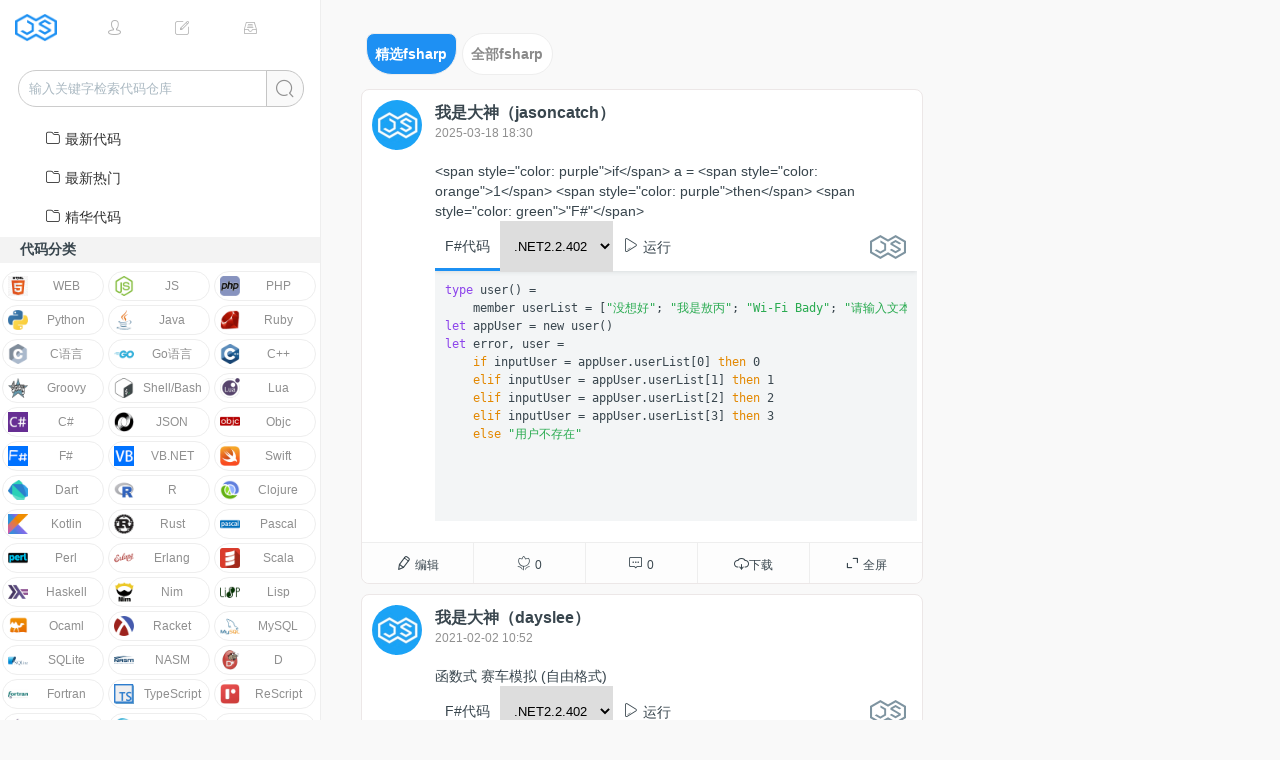

--- FILE ---
content_type: text/html;charset=UTF-8
request_url: https://jsrun.net/square/fsharp
body_size: 4352
content:
<!DOCTYPE html>
<html>
<head>
    <meta charset="utf-8"/>
    <meta http-equiv="X-UA-Compatible" content="IE=edge">
    <meta name="renderer" content="webkit"/>
    <meta name="author" content="JSRUN.NET">
    <meta id="viewport" name="viewport"
          content="width=device-width,initial-scale=1.0,minimum-scale=1.0,maximum-scale=1.0">
    <link rel="stylesheet" type="text/css" href="//at.alicdn.com/t/c/font_86871_1hvluf19ttg.css"/>
    <link rel="stylesheet" type="text/css" href="//cdns.jsrun.net/css/light-style.css?v=20170822"/>
    <link rel="stylesheet" type="text/css" href="//cdns.jsrun.net/css/page.css?v=20240111"/>
    <link rel="stylesheet" type="text/css" href="//cdns.jsrun.net/css/icons.css?v=20221128"/>
    <link rel="stylesheet" type="text/css" href="//cdns.jsrun.net/css/global.css?v=20210725"/>
    <link rel="icon" href="//cdns.jsrun.net/favicon.png"/>
    <script src="//cdns.jsrun.net/js/lib/jquery.3.3.1.min.js"></script>
    <script type="text/javascript" src="//cdns.jsrun.net/js/Global.min.js?v=20230918"></script><title>fsharp代码仓库- JSRUN </title>
<link rel="stylesheet" type="text/css" href="//cdns.jsrun.net/css/embed/embed-light.css?v=1.1"/>
<link rel="stylesheet" type="text/css" href="//cdns.jsrun.net/css/feed.css?v=20221128"/>
<style>
    .codePre .hljs {
        overflow: hidden;
    }

    body {
        background-color: #fff;
        overflow: auto;
    }
</style>
</head>
<body style="background-color: #f9f9f9;">
<script>
    var unlogin = true;
</script>
<div class="mobileHeader">
    <div class="menuIcon" onclick="showLeftBar()">
        <i class="iconfont icon-list" style="font-size: 24px;"></i>
    </div>
    <div class="slogan">JSRUN 用代码说话</div>
    <div class="rlogo">
        <a href="/">
        <img src="//cdns.jsrun.net/css/img/logo@2x.png" alt="" style="width: 40px;">
        </a>
    </div>
</div>
<script>
    let leftBarShowing = false;

    function showLeftBar() {
        if (leftBarShowing) {
            document.getElementById("leftBar").style.height = "0";
            document.getElementById("body").style.display = "block";
        } else {
            document.getElementById("leftBar").style.height = "100%";
            document.getElementById("body").style.display = "none";
        }
        leftBarShowing = !leftBarShowing;
    }
</script>

<div class="leftBar" id="leftBar">
 <div class="leftHeader">
    <div id="branding">
        <p id="name" class="changelog-badge">
            <a title="JSRUN " href="//jsrun.net/" id="home"
               class="drop-target">JSRUN</a>
        </p>
    </div>
    <div class="btns">
        <a href="//jsrun.net/uc/">
            <div class="homeMenu">
                <i class="iconfont icon-people"></i>
            </div>
        </a>
        <div id="dotMark"></div>
        <div onclick="document.getElementById('createMenu').style.display='block'" id="headerCreate">
            <div class="homeMenu">
                <i class="iconfont icon-edit"></i>
            </div>
        </div>
        <a href="//jsrun.net/uc/explorer" title="文件管理">
            <div class="homeMenu">
                <i class="iconfont icon-wenjianguanli"></i>
            </div>
        </a>
    </div>
    <div id="createMenu">
        <div onclick="document.getElementById('createMenu').style.display='none'" class="closeLHMenu">
            <i class="iconfont icon-close" style="    font-size: 24px;"></i>
        </div>
        <div class="big">
            <a href="https://jsrun.net/new">
                <div class="hLogo_wrap">
                    <div class='hLogo icon-h5'></div>
                </div>
                <div>WEB代码</div>
            </a>
            <a href="https://jsrun.net/js/new">
                <div class="hLogo_wrap">
                    <div class='hLogo icon-js'></div>
                </div>
                <div>NodeJS代码</div>
            </a>
            <a href="https://jsrun.net/c/new">
                <div class="hLogo_wrap">
                    <div class='hLogo icon-c'></div>
                </div>
                <div>C语言代码</div>
            </a>
            <a href="https://jsrun.net/java/new">
                <div class="hLogo_wrap">
                    <div class='hLogo icon-java'></div>
                </div>
                <div>Java代码</div>
            </a>
            <a href="https://jsrun.net/mysql/new">
                <div class="hLogo_wrap">
                    <div class='hLogo icon-mysql'></div>
                </div>
                <div>MySQL代码</div>
            </a>
        </div>
        <div class="small">
            <a href="https://jsrun.net/py/new">
                Python
            </a>
            <a href="https://jsrun.net/cpp/new">
                C++
            </a>
            <a href="https://jsrun.net/go/new">
                Go语言
            </a>
            <a href="https://jsrun.net/php/new">
                PHP
            </a>
            <a href="https://jsrun.net/sqlite/new">
                SQLite
            </a>
            <a href="https://jsrun.net/rust/new">
                Rust
            </a>
            <a href="https://jsrun.net/dart/new">
                Dart
            </a>
            <a href="https://jsrun.net/r/new">
                R语言
            </a>
            <a href="https://jsrun.net/cs/new">
                C#
            </a>
            <a href="https://jsrun.net/kotlin/new">
                Kotlin
            </a>
            <a href="https://jsrun.net/rb/new">
                Ruby
            </a>
            <a href="https://jsrun.net/objc/new">
                objc
            </a>
            <a href="https://jsrun.net/fsharp/new">
                F#
            </a>
            <a href="https://jsrun.net/vb/new">
                VB.NET
            </a>
            <a href="https://jsrun.net/swift/new">
                Swift
            </a>
            <a href="https://jsrun.net/clojure/new">
                clojure
            </a>
            <a href="https://jsrun.net/groovy/new">
                Groovy
            </a>
            <a href="https://jsrun.net/lua/new">
                Lua
            </a>
            <a href="https://jsrun.net/pascal/new">
                Pascal
            </a>
            <a href="https://jsrun.net/perl/new">
                Perl
            </a>
            <a href="https://jsrun.net/sh/new">
                Bash
            </a>
            <a href="https://jsrun.net/erlang/new">
                Erlang
            </a>
            <a href="https://jsrun.net/scala/new">
                Scala
            </a>
            <a href="https://jsrun.net/haskell/new">
                Haskell
            </a>
            <a href="https://jsrun.net/nim/new">
                Nim
            </a>
            <a href="https://jsrun.net/lisp/new">
                Lisp
            </a>
            <a href="https://jsrun.net/racket/new">
                Racket
            </a>
            <a href="https://jsrun.net/nasm/new">
                Nasm
            </a>
            <a href="https://jsrun.net/fortran/new">
                Fortran
            </a>
        </div>
        <div class="cb"></div>
    </div>
</div>    <form class="search" action="/square/search">
        <input class="seinput" name="s" type="input" value="" placeholder="输入关键字检索代码仓库"/>
        <input class="sesub iconfont icon-search" type="submit" value="&#xe629;"/>
    </form>
    <ul>
        <li><a href="/square/new" ><i class="iconfont icon-folder"></i>
                最新代码</a></li>
        <li><a href="/square/hot" ><i class="iconfont icon-folder"></i>
                最新热门</a></li>
        <li><a href="/square/jing" ><i class="iconfont icon-folder"></i>
                精华代码</a></li>
        <h1 style="
    padding: 4px 20px;
    font-size: 14px;
    background: #f3f3f3;
    font-weight: bold;">代码分类</h1>

        <div id="more">
            <a href="/square/web?a=1">
                <div class="ilogo_wrap">
                    <div class='ilogo icon-h5'></div>
                </div>
                &nbsp;&nbsp;WEB
            </a>
            <a href="/square/js">
<div class="ilogo_wrap">
    <div class='ilogo icon-js'></div>
</div>
&nbsp;&nbsp;JS
</a><a href="/square/php">
<div class="ilogo_wrap">
    <div class='ilogo icon-php'></div>
</div>
&nbsp;&nbsp;PHP
</a><a href="/square/python">
<div class="ilogo_wrap">
    <div class='ilogo icon-python'></div>
</div>
&nbsp;&nbsp;Python
</a><a href="/square/java">
<div class="ilogo_wrap">
    <div class='ilogo icon-java'></div>
</div>
&nbsp;&nbsp;Java
</a><a href="/square/ruby">
<div class="ilogo_wrap">
    <div class='ilogo icon-ruby'></div>
</div>
&nbsp;&nbsp;Ruby
</a><a href="/square/c">
<div class="ilogo_wrap">
    <div class='ilogo icon-c'></div>
</div>
&nbsp;&nbsp;C语言
</a><a href="/square/go">
<div class="ilogo_wrap">
    <div class='ilogo icon-go'></div>
</div>
&nbsp;&nbsp;Go语言
</a><a href="/square/cpp">
<div class="ilogo_wrap">
    <div class='ilogo icon-cpp'></div>
</div>
&nbsp;&nbsp;C++
</a><a href="/square/groovy">
<div class="ilogo_wrap">
    <div class='ilogo icon-groovy'></div>
</div>
&nbsp;&nbsp;Groovy
</a><a href="/square/sh">
<div class="ilogo_wrap">
    <div class='ilogo icon-sh'></div>
</div>
&nbsp;&nbsp;Shell/Bash
</a><a href="/square/lua">
<div class="ilogo_wrap">
    <div class='ilogo icon-lua'></div>
</div>
&nbsp;&nbsp;Lua
</a><a href="/square/cs">
<div class="ilogo_wrap">
    <div class='ilogo icon-cs'></div>
</div>
&nbsp;&nbsp;C#
</a><a href="/square/json">
<div class="ilogo_wrap">
    <div class='ilogo icon-json'></div>
</div>
&nbsp;&nbsp;JSON
</a><a href="/square/objc">
<div class="ilogo_wrap">
    <div class='ilogo icon-objc'></div>
</div>
&nbsp;&nbsp;Objc
</a><a href="/square/fsharp">
<div class="ilogo_wrap">
    <div class='ilogo icon-fsharp'></div>
</div>
&nbsp;&nbsp;F#
</a><a href="/square/vb">
<div class="ilogo_wrap">
    <div class='ilogo icon-vb'></div>
</div>
&nbsp;&nbsp;VB.NET
</a><a href="/square/swift">
<div class="ilogo_wrap">
    <div class='ilogo icon-swift'></div>
</div>
&nbsp;&nbsp;Swift
</a><a href="/square/dart">
<div class="ilogo_wrap">
    <div class='ilogo icon-dart'></div>
</div>
&nbsp;&nbsp;Dart
</a><a href="/square/r">
<div class="ilogo_wrap">
    <div class='ilogo icon-r'></div>
</div>
&nbsp;&nbsp;R
</a><a href="/square/clojure">
<div class="ilogo_wrap">
    <div class='ilogo icon-clojure'></div>
</div>
&nbsp;&nbsp;Clojure
</a><a href="/square/kotlin">
<div class="ilogo_wrap">
    <div class='ilogo icon-kotlin'></div>
</div>
&nbsp;&nbsp;Kotlin
</a><a href="/square/rust">
<div class="ilogo_wrap">
    <div class='ilogo icon-rust'></div>
</div>
&nbsp;&nbsp;Rust
</a><a href="/square/pascal">
<div class="ilogo_wrap">
    <div class='ilogo icon-pascal'></div>
</div>
&nbsp;&nbsp;Pascal
</a><a href="/square/perl">
<div class="ilogo_wrap">
    <div class='ilogo icon-perl'></div>
</div>
&nbsp;&nbsp;Perl
</a><a href="/square/erlang">
<div class="ilogo_wrap">
    <div class='ilogo icon-erlang'></div>
</div>
&nbsp;&nbsp;Erlang
</a><a href="/square/scala">
<div class="ilogo_wrap">
    <div class='ilogo icon-scala'></div>
</div>
&nbsp;&nbsp;Scala
</a><a href="/square/haskell">
<div class="ilogo_wrap">
    <div class='ilogo icon-haskell'></div>
</div>
&nbsp;&nbsp;Haskell
</a><a href="/square/nim">
<div class="ilogo_wrap">
    <div class='ilogo icon-nim'></div>
</div>
&nbsp;&nbsp;Nim
</a><a href="/square/lisp">
<div class="ilogo_wrap">
    <div class='ilogo icon-lisp'></div>
</div>
&nbsp;&nbsp;Lisp
</a><a href="/square/ocaml">
<div class="ilogo_wrap">
    <div class='ilogo icon-ocaml'></div>
</div>
&nbsp;&nbsp;Ocaml
</a><a href="/square/racket">
<div class="ilogo_wrap">
    <div class='ilogo icon-racket'></div>
</div>
&nbsp;&nbsp;Racket
</a><a href="/square/mysql">
<div class="ilogo_wrap">
    <div class='ilogo icon-mysql'></div>
</div>
&nbsp;&nbsp;MySQL
</a><a href="/square/sqlite">
<div class="ilogo_wrap">
    <div class='ilogo icon-sqlite'></div>
</div>
&nbsp;&nbsp;SQLite
</a><a href="/square/nasm">
<div class="ilogo_wrap">
    <div class='ilogo icon-nasm'></div>
</div>
&nbsp;&nbsp;NASM
</a><a href="/square/d">
<div class="ilogo_wrap">
    <div class='ilogo icon-d'></div>
</div>
&nbsp;&nbsp;D
</a><a href="/square/fortran">
<div class="ilogo_wrap">
    <div class='ilogo icon-fortran'></div>
</div>
&nbsp;&nbsp;Fortran
</a><a href="/square/typescript">
<div class="ilogo_wrap">
    <div class='ilogo icon-typescript'></div>
</div>
&nbsp;&nbsp;TypeScript
</a><a href="/square/rescript">
<div class="ilogo_wrap">
    <div class='ilogo icon-rescript'></div>
</div>
&nbsp;&nbsp;ReScript
</a><a href="/square/elixir">
<div class="ilogo_wrap">
    <div class='ilogo icon-elixir'></div>
</div>
&nbsp;&nbsp;Elixir
</a><a href="/square/octave">
<div class="ilogo_wrap">
    <div class='ilogo icon-octave'></div>
</div>
&nbsp;&nbsp;Octave
</a><a href="/square/basic">
<div class="ilogo_wrap">
    <div class='ilogo icon-basic'></div>
</div>
&nbsp;&nbsp;Basic
</a>
        </div>
        <div style="padding-top: 20px">
        </div>
    </ul>
</div>
<div id="body">
    <div class="pageContainer">
        <div class="squareMode">
            <div class="b">
                <div class="m">
                    <div class="codeGuide">
                                <div class="item active">精选fsharp</div><a class="item" href="?a=1"> 全部fsharp </a>
                    </div>

<div class="feed">
    <div class="userInfo">
        <a href="/u/jasoncatch" style="float:left">
            <img src="//cdns.jsrun.net/avatar/default.png" class="avatar">
        </a>
        <div style="margin: 8px;float:left; ">
            <a href="/u/jasoncatch">
                <h3 style="font-size: 16px;font-weight: bold;">我是大神（jasoncatch）
                    
                </h3>
            </a>
            <span style="margin: 5px 0;color: #909090;"> 2025-03-18 18:30  <br/>  </span>
        </div>
        <div style="clear: both;"></div>
    </div>

    <div class="content">
        <div class="description">
             &lt;span style=&quot;color: purple&quot;&gt;if&lt;/span&gt;
a =
&lt;span style=&quot;color: orange&quot;&gt;1&lt;/span&gt;
&lt;span style=&quot;color: purple&quot;&gt;then&lt;/span&gt;
&lt;span style=&quot;color: green&quot;&gt;&quot;F#&quot;&lt;/span&gt; 
        </div>
            <iframe width="100%" height="300"
                    src="//rs.jsrun.cn/uwnKp/embedded/quick/light"
                    frameborder="0"></iframe>
        <br>
        <br>
    </div>
    <div class="btnTab">
        <a href="/uwnKp" target="_blank">
            <div>
                <i class="iconfont icon-edit2"></i> 编辑
            </div>
        </a>
        <a class="floatButton appreciate "
           href="/uwnKp/coin/add" title="投币">
            <div>
                <i class="iconfont icon-ganxie1"></i>
                <span>0</span>
            </div>
        </a>
        <a class="addComment" data-slug="uwnKp">
            <i class="iconfont icon-31pinglun"></i> 0
        </a>
        <a href="/download?slug=uwnKp">
            <i class="iconfont icon-xiazai"></i>下载
        </a>
        <a href="/uwnKp/show" target="_blank">
            <i class="iconfont icon-quanping1"></i> 全屏
        </a>
        <i style="clear:both;"></i>
    </div>
    <div class="comments">
    </div>
</div><div class="feed">
    <div class="userInfo">
        <a href="/u/dayslee" style="float:left">
            <img src="//cdns.jsrun.net/avatar/default.png" class="avatar">
        </a>
        <div style="margin: 8px;float:left; ">
            <a href="/u/dayslee">
                <h3 style="font-size: 16px;font-weight: bold;">我是大神（dayslee）
                    
                </h3>
            </a>
            <span style="margin: 5px 0;color: #909090;"> 2021-02-02 10:52  <br/>  </span>
        </div>
        <div style="clear: both;"></div>
    </div>

    <div class="content">
        <div class="description">
             函数式 赛车模拟 (自由格式) 
        </div>
            <iframe width="100%" height="300"
                    src="//rs.jsrun.cn/j8aKp/embedded/quick/light"
                    frameborder="0"></iframe>
        <br>
        <br>
    </div>
    <div class="btnTab">
        <a href="/j8aKp" target="_blank">
            <div>
                <i class="iconfont icon-edit2"></i> 编辑
            </div>
        </a>
        <a class="floatButton appreciate "
           href="/j8aKp/coin/add" title="投币">
            <div>
                <i class="iconfont icon-ganxie1"></i>
                <span>0</span>
            </div>
        </a>
        <a class="addComment" data-slug="j8aKp">
            <i class="iconfont icon-31pinglun"></i> 0
        </a>
        <a href="/download?slug=j8aKp">
            <i class="iconfont icon-xiazai"></i>下载
        </a>
        <a href="/j8aKp/show" target="_blank">
            <i class="iconfont icon-quanping1"></i> 全屏
        </a>
        <i style="clear:both;"></i>
    </div>
    <div class="comments">
    </div>
</div><div class="feed">
    <div class="userInfo">
        <a href="/u/dayslee" style="float:left">
            <img src="//cdns.jsrun.net/avatar/default.png" class="avatar">
        </a>
        <div style="margin: 8px;float:left; ">
            <a href="/u/dayslee">
                <h3 style="font-size: 16px;font-weight: bold;">我是大神（dayslee）
                    
                </h3>
            </a>
            <span style="margin: 5px 0;color: #909090;"> 2021-02-01 00:46  <br/>  </span>
        </div>
        <div style="clear: both;"></div>
    </div>

    <div class="content">
        <div class="description">
             转换OCaml对象模式 
        </div>
            <iframe width="100%" height="300"
                    src="//rs.jsrun.cn/G8aKp/embedded/quick/light"
                    frameborder="0"></iframe>
        <br>
        <br>
    </div>
    <div class="btnTab">
        <a href="/G8aKp" target="_blank">
            <div>
                <i class="iconfont icon-edit2"></i> 编辑
            </div>
        </a>
        <a class="floatButton appreciate "
           href="/G8aKp/coin/add" title="投币">
            <div>
                <i class="iconfont icon-ganxie1"></i>
                <span>0</span>
            </div>
        </a>
        <a class="addComment" data-slug="G8aKp">
            <i class="iconfont icon-31pinglun"></i> 0
        </a>
        <a href="/download?slug=G8aKp">
            <i class="iconfont icon-xiazai"></i>下载
        </a>
        <a href="/G8aKp/show" target="_blank">
            <i class="iconfont icon-quanping1"></i> 全屏
        </a>
        <i style="clear:both;"></i>
    </div>
    <div class="comments">
    </div>
</div>                        <div class="page">
                                <div class="gray">没有了</div>
                            1/1
                                <div class="gray">没有了</div>
                        </div>
                </div>
            </div>
        </div>

    </div>
</div>


<div style="display: none">
    <script>
        var _hmt = _hmt || [];
        (function() {
            var hm = document.createElement("script");
            hm.src = "https://hm.baidu.com/hm.js?bb6427ca3a3989ef4598655a39c52757";
            var s = document.getElementsByTagName("script")[0];
            s.parentNode.insertBefore(hm, s);
        })();

        //!function(p){"use strict";!function(t){var s=window,e=document,i=p,c="".concat("https:"===e.location.protocol?"https://":"http://","sdk.51.la/js-sdk-pro.min.js"),n=e.createElement("script"),r=e.getElementsByTagName("script")[0];n.type="text/javascript",n.setAttribute("charset","UTF-8"),n.async=!0,n.src=c,n.id="LA_COLLECT",i.d=n;var o=function(){s.LA.ids.push(i)};s.LA?s.LA.ids&&o():(s.LA=p,s.LA.ids=[],o()),r.parentNode.insertBefore(n,r)}()}({id:"Ji42UvFHRYSZ3OF0",ck:"Ji42UvFHRYSZ3OF0"});

    </script>

</div>
<div id="jsrunCheck007"></div>

<script>
    if (window != top && ("undefined" == typeof doNotCheckHref)) {
        top.location.href = window.location.href;
    }
</script>

</body>
</html>

--- FILE ---
content_type: text/html;charset=UTF-8
request_url: https://rs.jsrun.cn/uwnKp/embedded/quick/light
body_size: 1463
content:
<!DOCTYPE HTML>

<html>
<head>
    <meta charset="utf-8">
    <meta http-equiv="content-type" content="text/html; charset=UTF-8">
    <meta http-equiv="edit-Type" edit="text/html; charset=utf-8">
    <script src="//cdns.jsrun.net/js/lib/jquery.3.3.1.min.js"></script>
    <meta name="robots" content="index, follow">
    <meta name="googlebot" content="index, follow">
    <link rel="stylesheet" type="text/css" href="//at.alicdn.com/t/c/font_86871_qvyxx8i6cm.css"/>
    <script type="text/javascript" src="//cdns.jsrun.net/js/lib/highlight.js"></script>
    <link rel="stylesheet" type="text/css" href="/res/css/codeEmbed.min.css?v=20201021"/>
        <link rel="stylesheet" type="text/css" href="//cdns.jsrun.net/css/embed/embed-light.css?v=20230224"/>
    <script type="text/javascript">
        var height;
        var force_height = null;
        var slug = "uwnKp";
        var show_src = "//rs.jsrun.cn/uwnKp/result/light/";
        var resize_element_counter = 0;
        var shell_edit_url = '/uwnKp/light/';
        let runMode = "quick";
        let lang = "fsharp";
        let language = "F#";
    </script>

</head>
<body>
<div id="wrapper">
    <header>
        <h1><a href="/uwnKp/edit?utm_source=website" target="_blank"><span style="font-size: 14px;"
                                                                             class="mobileHide">编辑代码 </span></a>
        </h1>
        <div id="actions">
            <ul class="normalRes">
                <li class="active">
                    <a id="langTab" data-trigger-type="code">F#代码</a>
                </li>
                <li>
                    <select name="version" id="version">
                            <option value=".NET2.2.402">.NET2.2.402</option>
                    </select>
                </li>
                <li>
                    <a data-trigger-type="run" id="run" style="cursor: default"><i class="iconfont">&#xe61b;</i>
                        运行</a>
                </li>
            </ul>
            <div class="hl animated" style="left: 0px; width: 85px;"></div>
        </div>
    </header>

    <div id="tabs">
        <input type="hidden" id="iCode" value="type user() =
    member userList = [&quot;没想好&quot;; &quot;我是敖丙&quot;; &quot;Wi-Fi Bady&quot;; &quot;请输入文本&quot;]
let appUser = new user()
let error, user =
    if inputUser = appUser.userList[0] then 0
    elif inputUser = appUser.userList[1] then 1
    elif inputUser = appUser.userList[2] then 2
    elif inputUser = appUser.userList[3] then 3
    else &quot;用户不存在&quot;"/>
        <pre class="tCont" id="codeDom"><code id="code"></code></pre>
        <pre class="tCont" id="runResult"></pre>
        <div class="tCont" id="terminal" style="background: #2d2d2d;"></div>
    </div>
</div>
<script>doNotCheckHref = true;
</script>
<div style="display: none">
    <script type="text/javascript">var cnzz_protocol = (("https:" == document.location.protocol) ? " https://" : " http://");
        document.write(unescape("%3Cspan id='cnzz_stat_icon_1261859344'%3E%3C/span%3E%3Cscript src='" + cnzz_protocol + "s4.cnzz.com/stat.php%3Fid%3D1261859344' type='text/javascript'%3E%3C/script%3E"));</script>
</div>

<script type="text/javascript" src="//cdns.jsrun.net/js/codeEmbed.min.js?v=20230226"></script>
</body>
</html>


--- FILE ---
content_type: text/html;charset=UTF-8
request_url: https://rs.jsrun.cn/j8aKp/embedded/quick/light
body_size: 1608
content:
<!DOCTYPE HTML>

<html>
<head>
    <meta charset="utf-8">
    <meta http-equiv="content-type" content="text/html; charset=UTF-8">
    <meta http-equiv="edit-Type" edit="text/html; charset=utf-8">
    <script src="//cdns.jsrun.net/js/lib/jquery.3.3.1.min.js"></script>
    <meta name="robots" content="index, follow">
    <meta name="googlebot" content="index, follow">
    <link rel="stylesheet" type="text/css" href="//at.alicdn.com/t/c/font_86871_qvyxx8i6cm.css"/>
    <script type="text/javascript" src="//cdns.jsrun.net/js/lib/highlight.js"></script>
    <link rel="stylesheet" type="text/css" href="/res/css/codeEmbed.min.css?v=20201021"/>
        <link rel="stylesheet" type="text/css" href="//cdns.jsrun.net/css/embed/embed-light.css?v=20230224"/>
    <script type="text/javascript">
        var height;
        var force_height = null;
        var slug = "j8aKp";
        var show_src = "//rs.jsrun.cn/j8aKp/result/light/";
        var resize_element_counter = 0;
        var shell_edit_url = '/j8aKp/light/';
        let runMode = "quick";
        let lang = "fsharp";
        let language = "F#";
    </script>

</head>
<body>
<div id="wrapper">
    <header>
        <h1><a href="/j8aKp/edit?utm_source=website" target="_blank"><span style="font-size: 14px;"
                                                                             class="mobileHide">编辑代码 </span></a>
        </h1>
        <div id="actions">
            <ul class="normalRes">
                <li class="active">
                    <a id="langTab" data-trigger-type="code">F#代码</a>
                </li>
                <li>
                    <select name="version" id="version">
                            <option value=".NET2.2.402">.NET2.2.402</option>
                    </select>
                </li>
                <li>
                    <a data-trigger-type="run" id="run" style="cursor: default"><i class="iconfont">&#xe61b;</i>
                        运行</a>
                </li>
            </ul>
            <div class="hl animated" style="left: 0px; width: 85px;"></div>
        </div>
    </header>

    <div id="tabs">
        <input type="hidden" id="iCode" value="open System
type Car_positions = int list
type Cars = {time: int; positions: Car_positions}

let move_cars positions = positions |&gt; List.map ( fun x -&gt; if float(Random().Next(0, 10)) / 10. &gt; 0.3 then x + 1 else x )

let output_car pos = String.replicate pos &quot;&gt;&quot;

let run_step_of_race state = {time= state.time - 1; positions= move_cars state.positions}

let draw state = state.positions |&gt; List.map output_car |&gt; fun ls -&gt; List.zip [1 .. List.length ls] ls |&gt; List.iter ( fun x -&gt; let n, a = x in printfn &quot;%i%s&quot; n a ) ; printfn &quot;%s&quot; &quot;&quot;

let rec race state = if state.time &gt; 0 then let next = run_step_of_race state in ( draw next; race next )

race {time= 10; positions= [0; 0; 0; 0; 0]}
"/>
        <pre class="tCont" id="codeDom"><code id="code"></code></pre>
        <pre class="tCont" id="runResult"></pre>
        <div class="tCont" id="terminal" style="background: #2d2d2d;"></div>
    </div>
</div>
<script>doNotCheckHref = true;
</script>
<div style="display: none">
    <script type="text/javascript">var cnzz_protocol = (("https:" == document.location.protocol) ? " https://" : " http://");
        document.write(unescape("%3Cspan id='cnzz_stat_icon_1261859344'%3E%3C/span%3E%3Cscript src='" + cnzz_protocol + "s4.cnzz.com/stat.php%3Fid%3D1261859344' type='text/javascript'%3E%3C/script%3E"));</script>
</div>

<script type="text/javascript" src="//cdns.jsrun.net/js/codeEmbed.min.js?v=20230226"></script>
</body>
</html>


--- FILE ---
content_type: text/html;charset=UTF-8
request_url: https://rs.jsrun.cn/G8aKp/embedded/quick/light
body_size: 2746
content:
<!DOCTYPE HTML>

<html>
<head>
    <meta charset="utf-8">
    <meta http-equiv="content-type" content="text/html; charset=UTF-8">
    <meta http-equiv="edit-Type" edit="text/html; charset=utf-8">
    <script src="//cdns.jsrun.net/js/lib/jquery.3.3.1.min.js"></script>
    <meta name="robots" content="index, follow">
    <meta name="googlebot" content="index, follow">
    <link rel="stylesheet" type="text/css" href="//at.alicdn.com/t/c/font_86871_qvyxx8i6cm.css"/>
    <script type="text/javascript" src="//cdns.jsrun.net/js/lib/highlight.js"></script>
    <link rel="stylesheet" type="text/css" href="/res/css/codeEmbed.min.css?v=20201021"/>
        <link rel="stylesheet" type="text/css" href="//cdns.jsrun.net/css/embed/embed-light.css?v=20230224"/>
    <script type="text/javascript">
        var height;
        var force_height = null;
        var slug = "G8aKp";
        var show_src = "//rs.jsrun.cn/G8aKp/result/light/";
        var resize_element_counter = 0;
        var shell_edit_url = '/G8aKp/light/';
        let runMode = "quick";
        let lang = "fsharp";
        let language = "F#";
    </script>

</head>
<body>
<div id="wrapper">
    <header>
        <h1><a href="/G8aKp/edit?utm_source=website" target="_blank"><span style="font-size: 14px;"
                                                                             class="mobileHide">编辑代码 </span></a>
        </h1>
        <div id="actions">
            <ul class="normalRes">
                <li class="active">
                    <a id="langTab" data-trigger-type="code">F#代码</a>
                </li>
                <li>
                    <select name="version" id="version">
                            <option value=".NET2.2.402">.NET2.2.402</option>
                    </select>
                </li>
                <li>
                    <a data-trigger-type="run" id="run" style="cursor: default"><i class="iconfont">&#xe61b;</i>
                        运行</a>
                </li>
            </ul>
            <div class="hl animated" style="left: 0px; width: 85px;"></div>
        </div>
    </header>

    <div id="tabs">
        <input type="hidden" id="iCode" value="  // type 'T stack_of_a() as self =
  type stack_of_a&lt;'T&gt;() =
    let mutable inner_list: 'T list = []
    member self.push x =
      inner_list &lt;- (x :: inner_list)

    member self.pop =
      let result = inner_list.Head
      inner_list &lt;- inner_list.Tail
      result

    member self.peek = inner_list.Head
    member self.size = inner_list.Length

  // F# 不能像 OCaml 那样做到可以推导出 drain_stack 可以操作在 所有有 pop 和 size 方法的对象上！如果定义另一个有pop和size方法的类， 就可以把 drain_stack 应用到相应的对象上。
  // 只能强制接收特定的类型，只允许 drain_stack 接收 'a stack：
  let drain_stack (s: stack_of_a&lt;int&gt; ) =
    while s.size &gt; 0 do
      ignore (s.pop)

  let s = stack_of_a&lt;int&gt; ()
  for i = 1 to 10 do s.push i
  while s.size &gt; 0 do printfn &quot;pop of inner_stack is %d&quot; s.pop

  [&lt;AbstractClass&gt;]
  type widge (name: string) =
    member self.name = name
    abstract repaint: unit -&gt; unit
    // default self.repaint()=() // 除非带有 AbstractClass 属性, 否则 default 不可缺

  // [&lt;AbstractClass&gt;]
  type container (name: string) =
    inherit widge (name)
    let mutable inner_widges: widge list = []
    member self.add w =
      inner_widges &lt;- w::inner_widges
    member self.widges = inner_widges
    override self.repaint() =
      inner_widges |&gt; List.iter (fun w-&gt;w.repaint() )
      // 等同于 List.iter (fun w-&gt;w.repaint()) inner_widges

  type button_state = Released|Pressed
  type button (name, ?callback) =
    inherit container (name) // 不如 ocaml, 不能用 as super
    let mutable state = Released
    member self.press () =
      state &lt;- Pressed
      match callback with
      |None -&gt; ()
      |Some f -&gt; f()
    member self.release () =
      state &lt;- Released
    override self.repaint () =
      base.repaint() // 调用父类 只能用 base
      printfn &quot;the Button &lt;%s&gt; being repainted, the state is %s&quot;
        name (
          match state with
          |Pressed-&gt; &quot;Pressed&quot;
          |Released-&gt; &quot;Released&quot;
      )

  let btn = button (
              callback = (fun () -&gt; printfn &quot;Ouch!&quot;),
              name = &quot;my button&quot;
          )
  btn.repaint()
  btn.press()
  btn.repaint()
  btn.release()

  type label (name, text) =
    inherit widge(name)
    override self.repaint () =
      printfn &quot;the label &lt;%s&gt; calls %s&quot; name text

  let lbl = label (&quot;Label&quot;, &quot;Press me!&quot;)
  btn.add (lbl :&gt; widge) // 不加:&gt;转型 编译未报错
  btn.repaint()

  let mutable wl = ([]: widge list)
  wl &lt;- (btn :&gt; widge)::wl

  let lbl2 =
    {new label(&quot;Label2&quot;, &quot;Press U!&quot;) with // 此处 new 不可缺
      member x.repaint() =
        printfn &quot;another label &lt;%s&gt; calls %s&quot; &quot;Label 2&quot; &quot;Press U!&quot;
    } // 对象表达式（Object Expression）
  (*  F#的对象表达式也算是一种匿名类型，但它不同于C# 3.0的匿名类型。
    在F#的对象表达式里，可以实现接口的成员或者重写基类的成员，但不能添加任何新的成员；
    而C# 3.0的匿名类型只允许属性的存在。
  *)
  btn.add (lbl2 :&gt; widge)
  btn.repaint()
"/>
        <pre class="tCont" id="codeDom"><code id="code"></code></pre>
        <pre class="tCont" id="runResult"></pre>
        <div class="tCont" id="terminal" style="background: #2d2d2d;"></div>
    </div>
</div>
<script>doNotCheckHref = true;
</script>
<div style="display: none">
    <script type="text/javascript">var cnzz_protocol = (("https:" == document.location.protocol) ? " https://" : " http://");
        document.write(unescape("%3Cspan id='cnzz_stat_icon_1261859344'%3E%3C/span%3E%3Cscript src='" + cnzz_protocol + "s4.cnzz.com/stat.php%3Fid%3D1261859344' type='text/javascript'%3E%3C/script%3E"));</script>
</div>

<script type="text/javascript" src="//cdns.jsrun.net/js/codeEmbed.min.js?v=20230226"></script>
</body>
</html>


--- FILE ---
content_type: text/css
request_url: https://at.alicdn.com/t/c/font_86871_qvyxx8i6cm.css
body_size: 780
content:
@font-face {
  font-family: "iconfont"; /* Project id 86871 */
  src: url('//at.alicdn.com/t/c/font_86871_qvyxx8i6cm.woff2?t=1669013666238') format('woff2'),
       url('//at.alicdn.com/t/c/font_86871_qvyxx8i6cm.woff?t=1669013666238') format('woff'),
       url('//at.alicdn.com/t/c/font_86871_qvyxx8i6cm.ttf?t=1669013666238') format('truetype');
}

.iconfont {
  font-family: "iconfont" !important;
  font-size: 16px;
  font-style: normal;
  -webkit-font-smoothing: antialiased;
  -moz-osx-font-smoothing: grayscale;
}

.icon-zhuanhuan:before {
  content: "\e65f";
}

.icon-a-yuyanzhongwen:before {
  content: "\e660";
}

.icon-lishi:before {
  content: "\e65e";
}

.icon-ganxie:before {
  content: "\e88b";
}

.icon-ganxie1:before {
  content: "\e88c";
}

.icon-xiazai:before {
  content: "\e639";
}

.icon-quanping1:before {
  content: "\e651";
}

.icon-zhiwen:before {
  content: "\e6a6";
}

.icon-luxiang1:before {
  content: "\e740";
}

.icon-xiangshang:before {
  content: "\e634";
}

.icon-xiangxia:before {
  content: "\e636";
}

.icon-luyin:before {
  content: "\e600";
}

.icon-bofang:before {
  content: "\e65d";
}

.icon-iconstop:before {
  content: "\e627";
}

.icon-zanting:before {
  content: "\e7c9";
}

.icon-edit:before {
  content: "\e60e";
}

.icon-edit2:before {
  content: "\e66d";
}

.icon-wenjianguanli:before {
  content: "\e64a";
}

.icon-goumaiVIP:before {
  content: "\e652";
}

.icon-huodong:before {
  content: "\e653";
}

.icon-jiaocheng:before {
  content: "\e654";
}

.icon-shoucang:before {
  content: "\e655";
}

.icon-juanzhu:before {
  content: "\e656";
}

.icon-key:before {
  content: "\e657";
}

.icon-view:before {
  content: "\e658";
}

.icon-trash:before {
  content: "\e659";
}

.icon-zhanghu:before {
  content: "\e65a";
}

.icon-tuichu:before {
  content: "\e65b";
}

.icon-yaoqinghaoyou:before {
  content: "\e65c";
}

.icon-yun:before {
  content: "\e63c";
}

.icon-refresh:before {
  content: "\e637";
}

.icon-close1:before {
  content: "\e61c";
}

.icon-home:before {
  content: "\e632";
}

.icon-fabiaopinglun:before {
  content: "\e789";
}

.icon-store:before {
  content: "\e6ea";
}

.icon-save:before {
  content: "\e648";
}

.icon-like:before {
  content: "\e63d";
}

.icon-like_fill:before {
  content: "\e699";
}

.icon-qq3:before {
  content: "\e8b1";
}

.icon-github:before {
  content: "\e735";
}

.icon-folder1:before {
  content: "\e738";
}

.icon-opened_folder:before {
  content: "\e75b";
}

.icon-arrow-down:before {
  content: "\e83d";
}

.icon-arrow-up:before {
  content: "\e83e";
}

.icon-arrow-right:before {
  content: "\e61f";
}

.icon-arrow-left:before {
  content: "\e83c";
}

.icon-icon08:before {
  content: "\e650";
}

.icon-shouqi:before {
  content: "\e6bd";
}

.icon-lianjie:before {
  content: "\e63f";
}

.icon-list:before {
  content: "\e649";
}

.icon-tubiao:before {
  content: "\e6b4";
}

.icon-table:before {
  content: "\e7b5";
}

.icon-codezhuanhuan:before {
  content: "\e641";
}

.icon-fuxuankuangxuanzhong:before {
  content: "\e68b";
}

.icon-iconfontcolor15:before {
  content: "\e67c";
}

.icon-jian:before {
  content: "\e663";
}

.icon-jiantou:before {
  content: "\e642";
}

.icon-rshuangjiantou:before {
  content: "\e643";
}

.icon-strike:before {
  content: "\e644";
}

.icon-underline:before {
  content: "\e645";
}

.icon-bold:before {
  content: "\e646";
}

.icon-checkboxchecked:before {
  content: "\e647";
}

.icon-h5:before {
  content: "\e73b";
}

.icon-zhuangshiyongyinhao:before {
  content: "\e66c";
}

.icon-listordered:before {
  content: "\e6ef";
}

.icon-xieti:before {
  content: "\e83b";
}

.icon-h1:before {
  content: "\e64b";
}

.icon-h2:before {
  content: "\e64c";
}

.icon-h3:before {
  content: "\e64d";
}

.icon-h4:before {
  content: "\e64e";
}

.icon-h51:before {
  content: "\e64f";
}

.icon-xiaolian:before {
  content: "\e60f";
}

.icon-yingyong:before {
  content: "\e63e";
}

.icon-yingyong1:before {
  content: "\e640";
}

.icon-eye:before {
  content: "\e638";
}

.icon-share:before {
  content: "\e635";
}

.icon-settings:before {
  content: "\e62b";
}

.icon-calendar:before {
  content: "\e633";
}

.icon-favor:before {
  content: "\e61d";
}

.icon-search:before {
  content: "\e629";
}

.icon-activity:before {
  content: "\e62d";
}

.icon-friend:before {
  content: "\e62e";
}

.icon-info:before {
  content: "\e62f";
}

.icon-apps:before {
  content: "\e630";
}

.icon-people:before {
  content: "\e631";
}

.icon-down:before {
  content: "\e63a";
}

.icon-screen:before {
  content: "\e62c";
}

.icon-folder:before {
  content: "\e62a";
}

.icon-location:before {
  content: "\e628";
}

.icon-yuedu:before {
  content: "\e626";
}

.icon-ok:before {
  content: "\e624";
}

.icon-ok2:before {
  content: "\e625";
}

.icon-brush:before {
  content: "\e623";
}

.icon-minus:before {
  content: "\e621";
}

.icon-jia:before {
  content: "\e622";
}

.icon-dashang:before {
  content: "\e620";
}

.icon-codefork:before {
  content: "\e61e";
}

.icon-codefork1:before {
  content: "\e618";
}

.icon-embed:before {
  content: "\e619";
}

.icon-setting:before {
  content: "\e61a";
}

.icon-play:before {
  content: "\e61b";
}

.icon-revert:before {
  content: "\e60d";
}

.icon-gonggao-copy:before {
  content: "\e60c";
}

.icon-down-fill:before {
  content: "\e63b";
}

.icon-up:before {
  content: "\e612";
}

.icon-lock:before {
  content: "\e613";
}

.icon-unlock:before {
  content: "\e614";
}

.icon-up-fill:before {
  content: "\e615";
}

.icon-safe:before {
  content: "\e616";
}

.icon-notice:before {
  content: "\e617";
}

.icon-quanping:before {
  content: "\e611";
}

.icon-tishi:before {
  content: "\e601";
}

.icon-bangzhu:before {
  content: "\e602";
}

.icon-tuikuan:before {
  content: "\e603";
}

.icon-xiaoxi:before {
  content: "\e604";
}

.icon-31shoucangxuanzhong:before {
  content: "\e605";
}

.icon-31shoucang:before {
  content: "\e606";
}

.icon-31xuanzhong:before {
  content: "\e607";
}

.icon-31yiguanzhudianpu:before {
  content: "\e608";
}

.icon-close:before {
  content: "\e609";
}

.icon-31sousuo:before {
  content: "\e60a";
}

.icon-31tishi:before {
  content: "\e60b";
}

.icon-31pinglun:before {
  content: "\e610";
}



--- FILE ---
content_type: text/css;charset=UTF-8
request_url: https://rs.jsrun.cn/res/css/codeEmbed.min.css?v=20201021
body_size: 2734
content:
.xterm{font-feature-settings:"liga" 0;position:relative;user-select:none;-ms-user-select:none;-webkit-user-select:none}.xterm.focus,.xterm:focus{outline:0}.xterm .xterm-helpers{position:absolute;top:0;z-index:5}.xterm .xterm-helper-textarea{padding:0;border:0;margin:0;position:absolute;opacity:0;left:-9999em;top:0;width:0;height:0;z-index:-5;white-space:nowrap;overflow:hidden;resize:none}.xterm .composition-view{background:#000;color:#fff;display:none;position:absolute;white-space:nowrap;z-index:1}.xterm .composition-view.active{display:block}.xterm .xterm-viewport{background-color:#000;overflow-y:scroll;cursor:default;position:absolute;right:0;left:0;top:0;bottom:0}.xterm .xterm-screen{position:relative}.xterm .xterm-screen canvas{position:absolute;left:0;top:0}.xterm .xterm-scroll-area{visibility:hidden}.xterm-char-measure-element{display:inline-block;visibility:hidden;position:absolute;top:0;left:-9999em;line-height:normal}.xterm{cursor:text}.xterm.enable-mouse-events{cursor:default}.xterm.xterm-cursor-pointer{cursor:pointer}.xterm.column-select.focus{cursor:crosshair}.xterm .xterm-accessibility,.xterm .xterm-message{position:absolute;left:0;top:0;bottom:0;right:0;z-index:10;color:transparent}.xterm .live-region{position:absolute;left:-9999px;width:1px;height:1px;overflow:hidden}.xterm-dim{opacity:.5}.xterm-underline{text-decoration:underline}#traceBox{display:none;position:absolute;bottom:0;right:0;width:calc(100% - 4px);max-width:500px;height:200px;border:1px solid #dcdcdc;background:#fff;color:#464646;border-radius:6px;z-index:9999999999}#traceBox .head{padding:4px 1px 6px 10px;background:#eee;border-top-right-radius:6px;border-top-left-radius:6px;border-bottom:1px solid #d6d6d6}#traceBox .head span{color:#616161;font-size:14px;font-weight:700}#traceBox .head b{float:right;border:1px solid #c5c5c5;color:#777;text-decoration:none;padding:2px 5px;margin-right:3px;cursor:default;border-radius:4px}#traceBox .head b:hover{background:#d5d5d5}#traceBox .bd{height:164px;overflow:auto}#traceBox .bd #consoleLog{padding:6px 10px 0 10px;font-size:13px}#traceBox .bd .input{margin:0 10px;overflow-x:hidden}#traceBox .bd .input div{float:left}#traceBox .bd .input textarea{font-family:"Fira Mono",Monaco,sans-serif;float:left;border:none;outline:0;color:#4e4e4e;line-height:1.55em;font-size:13px;margin:-17px 0 0 14px;width:100%;height:60px}#showTraceBox{position:absolute;bottom:4px;right:4px;padding:7px 10px;line-height:8px;border:1px solid rgba(220,220,220,.8);background:rgba(255,255,255,.8);border-radius:20px;color:#9e9e9e;font-size:14px;cursor:default}#showTraceBox:hover{border:1px solid #70b3ff;color:#70b3ff}

--- FILE ---
content_type: application/javascript
request_url: https://cdns.jsrun.net/js/codeEmbed.min.js?v=20230226
body_size: 88111
content:
!function(e,t){if("object"==typeof exports&&"object"==typeof module)module.exports=t();else if("function"==typeof define&&define.amd)define([],t);else{var r=t();for(var i in r)("object"==typeof exports?exports:e)[i]=r[i]}}(self,(function(){return(()=>{"use strict";var e={4567:function(e,t,r){var i,n=this&&this.__extends||(i=function(e,t){return i=Object.setPrototypeOf||{__proto__:[]}instanceof Array&&function(e,t){e.__proto__=t}||function(e,t){for(var r in t)Object.prototype.hasOwnProperty.call(t,r)&&(e[r]=t[r])},i(e,t)},function(e,t){if("function"!=typeof t&&null!==t)throw new TypeError("Class extends value "+String(t)+" is not a constructor or null");function r(){this.constructor=e}i(e,t),e.prototype=null===t?Object.create(t):(r.prototype=t.prototype,new r)});Object.defineProperty(t,"__esModule",{value:!0}),t.AccessibilityManager=void 0;var o=r(9042),s=r(6114),a=r(9924),c=r(3656),l=r(844),h=r(5596),u=r(9631),f=function(e){function t(t,r){var i=e.call(this)||this;i._terminal=t,i._renderService=r,i._liveRegionLineCount=0,i._charsToConsume=[],i._charsToAnnounce="",i._accessibilityTreeRoot=document.createElement("div"),i._accessibilityTreeRoot.classList.add("xterm-accessibility"),i._accessibilityTreeRoot.tabIndex=0,i._rowContainer=document.createElement("div"),i._rowContainer.setAttribute("role","list"),i._rowContainer.classList.add("xterm-accessibility-tree"),i._rowElements=[];for(var n=0;n<i._terminal.rows;n++)i._rowElements[n]=i._createAccessibilityTreeNode(),i._rowContainer.appendChild(i._rowElements[n]);if(i._topBoundaryFocusListener=function(e){return i._onBoundaryFocus(e,0)},i._bottomBoundaryFocusListener=function(e){return i._onBoundaryFocus(e,1)},i._rowElements[0].addEventListener("focus",i._topBoundaryFocusListener),i._rowElements[i._rowElements.length-1].addEventListener("focus",i._bottomBoundaryFocusListener),i._refreshRowsDimensions(),i._accessibilityTreeRoot.appendChild(i._rowContainer),i._renderRowsDebouncer=new a.TimeBasedDebouncer(i._renderRows.bind(i)),i._refreshRows(),i._liveRegion=document.createElement("div"),i._liveRegion.classList.add("live-region"),i._liveRegion.setAttribute("aria-live","assertive"),i._accessibilityTreeRoot.appendChild(i._liveRegion),!i._terminal.element)throw new Error("Cannot enable accessibility before Terminal.open");return i._terminal.element.insertAdjacentElement("afterbegin",i._accessibilityTreeRoot),i.register(i._renderRowsDebouncer),i.register(i._terminal.onResize((function(e){return i._onResize(e.rows)}))),i.register(i._terminal.onRender((function(e){return i._refreshRows(e.start,e.end)}))),i.register(i._terminal.onScroll((function(){return i._refreshRows()}))),i.register(i._terminal.onA11yChar((function(e){return i._onChar(e)}))),i.register(i._terminal.onLineFeed((function(){return i._onChar("\n")}))),i.register(i._terminal.onA11yTab((function(e){return i._onTab(e)}))),i.register(i._terminal.onKey((function(e){return i._onKey(e.key)}))),i.register(i._terminal.onBlur((function(){return i._clearLiveRegion()}))),i.register(i._renderService.onDimensionsChange((function(){return i._refreshRowsDimensions()}))),i._screenDprMonitor=new h.ScreenDprMonitor,i.register(i._screenDprMonitor),i._screenDprMonitor.setListener((function(){return i._refreshRowsDimensions()})),i.register((0,c.addDisposableDomListener)(window,"resize",(function(){return i._refreshRowsDimensions()}))),i}return n(t,e),t.prototype.dispose=function(){e.prototype.dispose.call(this),(0,u.removeElementFromParent)(this._accessibilityTreeRoot),this._rowElements.length=0},t.prototype._onBoundaryFocus=function(e,t){var r=e.target,i=this._rowElements[0===t?1:this._rowElements.length-2];if(r.getAttribute("aria-posinset")!==(0===t?"1":""+this._terminal.buffer.lines.length)&&e.relatedTarget===i){var n,o;if(0===t?(n=r,o=this._rowElements.pop(),this._rowContainer.removeChild(o)):(n=this._rowElements.shift(),o=r,this._rowContainer.removeChild(n)),n.removeEventListener("focus",this._topBoundaryFocusListener),o.removeEventListener("focus",this._bottomBoundaryFocusListener),0===t){var s=this._createAccessibilityTreeNode();this._rowElements.unshift(s),this._rowContainer.insertAdjacentElement("afterbegin",s)}else s=this._createAccessibilityTreeNode(),this._rowElements.push(s),this._rowContainer.appendChild(s);this._rowElements[0].addEventListener("focus",this._topBoundaryFocusListener),this._rowElements[this._rowElements.length-1].addEventListener("focus",this._bottomBoundaryFocusListener),this._terminal.scrollLines(0===t?-1:1),this._rowElements[0===t?1:this._rowElements.length-2].focus(),e.preventDefault(),e.stopImmediatePropagation()}},t.prototype._onResize=function(e){this._rowElements[this._rowElements.length-1].removeEventListener("focus",this._bottomBoundaryFocusListener);for(var t=this._rowContainer.children.length;t<this._terminal.rows;t++)this._rowElements[t]=this._createAccessibilityTreeNode(),this._rowContainer.appendChild(this._rowElements[t]);for(;this._rowElements.length>e;)this._rowContainer.removeChild(this._rowElements.pop());this._rowElements[this._rowElements.length-1].addEventListener("focus",this._bottomBoundaryFocusListener),this._refreshRowsDimensions()},t.prototype._createAccessibilityTreeNode=function(){var e=document.createElement("div");return e.setAttribute("role","listitem"),e.tabIndex=-1,this._refreshRowDimensions(e),e},t.prototype._onTab=function(e){for(var t=0;t<e;t++)this._onChar(" ")},t.prototype._onChar=function(e){var t=this;this._liveRegionLineCount<21&&(this._charsToConsume.length>0?this._charsToConsume.shift()!==e&&(this._charsToAnnounce+=e):this._charsToAnnounce+=e,"\n"===e&&(this._liveRegionLineCount++,21===this._liveRegionLineCount&&(this._liveRegion.textContent+=o.tooMuchOutput)),s.isMac&&this._liveRegion.textContent&&this._liveRegion.textContent.length>0&&!this._liveRegion.parentNode&&setTimeout((function(){t._accessibilityTreeRoot.appendChild(t._liveRegion)}),0))},t.prototype._clearLiveRegion=function(){this._liveRegion.textContent="",this._liveRegionLineCount=0,s.isMac&&(0,u.removeElementFromParent)(this._liveRegion)},t.prototype._onKey=function(e){this._clearLiveRegion(),this._charsToConsume.push(e)},t.prototype._refreshRows=function(e,t){this._renderRowsDebouncer.refresh(e,t,this._terminal.rows)},t.prototype._renderRows=function(e,t){for(var r=this._terminal.buffer,i=r.lines.length.toString(),n=e;n<=t;n++){var o=r.translateBufferLineToString(r.ydisp+n,!0),s=(r.ydisp+n+1).toString(),a=this._rowElements[n];a&&(0===o.length?a.innerText=" ":a.textContent=o,a.setAttribute("aria-posinset",s),a.setAttribute("aria-setsize",i))}this._announceCharacters()},t.prototype._refreshRowsDimensions=function(){if(this._renderService.dimensions.actualCellHeight){this._rowElements.length!==this._terminal.rows&&this._onResize(this._terminal.rows);for(var e=0;e<this._terminal.rows;e++)this._refreshRowDimensions(this._rowElements[e])}},t.prototype._refreshRowDimensions=function(e){e.style.height=this._renderService.dimensions.actualCellHeight+"px"},t.prototype._announceCharacters=function(){0!==this._charsToAnnounce.length&&(this._liveRegion.textContent+=this._charsToAnnounce,this._charsToAnnounce="")},t}(l.Disposable);t.AccessibilityManager=f},3614:(e,t)=>{function r(e){return e.replace(/\r?\n/g,"\r")}function i(e,t){return t?"[200~"+e+"[201~":e}function n(e,t,n){e=i(e=r(e),n.decPrivateModes.bracketedPasteMode),n.triggerDataEvent(e,!0),t.value=""}function o(e,t,r){var i=r.getBoundingClientRect(),n=e.clientX-i.left-10,o=e.clientY-i.top-10;t.style.width="20px",t.style.height="20px",t.style.left=n+"px",t.style.top=o+"px",t.style.zIndex="1000",t.focus()}Object.defineProperty(t,"__esModule",{value:!0}),t.rightClickHandler=t.moveTextAreaUnderMouseCursor=t.paste=t.handlePasteEvent=t.copyHandler=t.bracketTextForPaste=t.prepareTextForTerminal=void 0,t.prepareTextForTerminal=r,t.bracketTextForPaste=i,t.copyHandler=function(e,t){e.clipboardData&&e.clipboardData.setData("text/plain",t.selectionText),e.preventDefault()},t.handlePasteEvent=function(e,t,r){e.stopPropagation(),e.clipboardData&&n(e.clipboardData.getData("text/plain"),t,r)},t.paste=n,t.moveTextAreaUnderMouseCursor=o,t.rightClickHandler=function(e,t,r,i,n){o(e,t,r),n&&i.rightClickSelect(e),t.value=i.selectionText,t.select()}},7239:(e,t)=>{Object.defineProperty(t,"__esModule",{value:!0}),t.ColorContrastCache=void 0;var r=function(){function e(){this._color={},this._rgba={}}return e.prototype.clear=function(){this._color={},this._rgba={}},e.prototype.setCss=function(e,t,r){this._rgba[e]||(this._rgba[e]={}),this._rgba[e][t]=r},e.prototype.getCss=function(e,t){return this._rgba[e]?this._rgba[e][t]:void 0},e.prototype.setColor=function(e,t,r){this._color[e]||(this._color[e]={}),this._color[e][t]=r},e.prototype.getColor=function(e,t){return this._color[e]?this._color[e][t]:void 0},e}();t.ColorContrastCache=r},5680:function(e,t,r){var i=this&&this.__read||function(e,t){var r="function"==typeof Symbol&&e[Symbol.iterator];if(!r)return e;var i,n,o=r.call(e),s=[];try{for(;(void 0===t||t-- >0)&&!(i=o.next()).done;)s.push(i.value)}catch(e){n={error:e}}finally{try{i&&!i.done&&(r=o.return)&&r.call(o)}finally{if(n)throw n.error}}return s};Object.defineProperty(t,"__esModule",{value:!0}),t.ColorManager=t.DEFAULT_ANSI_COLORS=void 0;var n=r(8055),o=r(7239),s=n.css.toColor("#ffffff"),a=n.css.toColor("#000000"),c=n.css.toColor("#ffffff"),l=n.css.toColor("#000000"),h={css:"rgba(255, 255, 255, 0.3)",rgba:4294967117};t.DEFAULT_ANSI_COLORS=Object.freeze(function(){for(var e=[n.css.toColor("#2e3436"),n.css.toColor("#cc0000"),n.css.toColor("#4e9a06"),n.css.toColor("#c4a000"),n.css.toColor("#3465a4"),n.css.toColor("#75507b"),n.css.toColor("#06989a"),n.css.toColor("#d3d7cf"),n.css.toColor("#555753"),n.css.toColor("#ef2929"),n.css.toColor("#8ae234"),n.css.toColor("#fce94f"),n.css.toColor("#729fcf"),n.css.toColor("#ad7fa8"),n.css.toColor("#34e2e2"),n.css.toColor("#eeeeec")],t=[0,95,135,175,215,255],r=0;r<216;r++){var i=t[r/36%6|0],o=t[r/6%6|0],s=t[r%6];e.push({css:n.channels.toCss(i,o,s),rgba:n.channels.toRgba(i,o,s)})}for(r=0;r<24;r++){var a=8+10*r;e.push({css:n.channels.toCss(a,a,a),rgba:n.channels.toRgba(a,a,a)})}return e}());var u=function(){function e(e,r){this.allowTransparency=r;var i=e.createElement("canvas");i.width=1,i.height=1;var u=i.getContext("2d");if(!u)throw new Error("Could not get rendering context");this._ctx=u,this._ctx.globalCompositeOperation="copy",this._litmusColor=this._ctx.createLinearGradient(0,0,1,1),this._contrastCache=new o.ColorContrastCache,this.colors={foreground:s,background:a,cursor:c,cursorAccent:l,selectionTransparent:h,selectionOpaque:n.color.blend(a,h),selectionForeground:void 0,ansi:t.DEFAULT_ANSI_COLORS.slice(),contrastCache:this._contrastCache},this._updateRestoreColors()}return e.prototype.onOptionsChange=function(e){"minimumContrastRatio"===e&&this._contrastCache.clear()},e.prototype.setTheme=function(e){void 0===e&&(e={}),this.colors.foreground=this._parseColor(e.foreground,s),this.colors.background=this._parseColor(e.background,a),this.colors.cursor=this._parseColor(e.cursor,c,!0),this.colors.cursorAccent=this._parseColor(e.cursorAccent,l,!0),this.colors.selectionTransparent=this._parseColor(e.selection,h,!0),this.colors.selectionOpaque=n.color.blend(this.colors.background,this.colors.selectionTransparent);var r={css:"",rgba:0};this.colors.selectionForeground=e.selectionForeground?this._parseColor(e.selectionForeground,r):void 0,this.colors.selectionForeground===r&&(this.colors.selectionForeground=void 0),n.color.isOpaque(this.colors.selectionTransparent)&&(this.colors.selectionTransparent=n.color.opacity(this.colors.selectionTransparent,.3)),this.colors.ansi[0]=this._parseColor(e.black,t.DEFAULT_ANSI_COLORS[0]),this.colors.ansi[1]=this._parseColor(e.red,t.DEFAULT_ANSI_COLORS[1]),this.colors.ansi[2]=this._parseColor(e.green,t.DEFAULT_ANSI_COLORS[2]),this.colors.ansi[3]=this._parseColor(e.yellow,t.DEFAULT_ANSI_COLORS[3]),this.colors.ansi[4]=this._parseColor(e.blue,t.DEFAULT_ANSI_COLORS[4]),this.colors.ansi[5]=this._parseColor(e.magenta,t.DEFAULT_ANSI_COLORS[5]),this.colors.ansi[6]=this._parseColor(e.cyan,t.DEFAULT_ANSI_COLORS[6]),this.colors.ansi[7]=this._parseColor(e.white,t.DEFAULT_ANSI_COLORS[7]),this.colors.ansi[8]=this._parseColor(e.brightBlack,t.DEFAULT_ANSI_COLORS[8]),this.colors.ansi[9]=this._parseColor(e.brightRed,t.DEFAULT_ANSI_COLORS[9]),this.colors.ansi[10]=this._parseColor(e.brightGreen,t.DEFAULT_ANSI_COLORS[10]),this.colors.ansi[11]=this._parseColor(e.brightYellow,t.DEFAULT_ANSI_COLORS[11]),this.colors.ansi[12]=this._parseColor(e.brightBlue,t.DEFAULT_ANSI_COLORS[12]),this.colors.ansi[13]=this._parseColor(e.brightMagenta,t.DEFAULT_ANSI_COLORS[13]),this.colors.ansi[14]=this._parseColor(e.brightCyan,t.DEFAULT_ANSI_COLORS[14]),this.colors.ansi[15]=this._parseColor(e.brightWhite,t.DEFAULT_ANSI_COLORS[15]),this._contrastCache.clear(),this._updateRestoreColors()},e.prototype.restoreColor=function(e){if(void 0!==e)switch(e){case 256:this.colors.foreground=this._restoreColors.foreground;break;case 257:this.colors.background=this._restoreColors.background;break;case 258:this.colors.cursor=this._restoreColors.cursor;break;default:this.colors.ansi[e]=this._restoreColors.ansi[e]}else for(var t=0;t<this._restoreColors.ansi.length;++t)this.colors.ansi[t]=this._restoreColors.ansi[t]},e.prototype._updateRestoreColors=function(){this._restoreColors={foreground:this.colors.foreground,background:this.colors.background,cursor:this.colors.cursor,ansi:this.colors.ansi.slice()}},e.prototype._parseColor=function(e,t,r){if(void 0===r&&(r=this.allowTransparency),void 0===e)return t;if(this._ctx.fillStyle=this._litmusColor,this._ctx.fillStyle=e,"string"!=typeof this._ctx.fillStyle)return console.warn("Color: "+e+" is invalid using fallback "+t.css),t;this._ctx.fillRect(0,0,1,1);var o=this._ctx.getImageData(0,0,1,1).data;if(255!==o[3]){if(!r)return console.warn("Color: "+e+" is using transparency, but allowTransparency is false. Using fallback "+t.css+"."),t;var s=i(this._ctx.fillStyle.substring(5,this._ctx.fillStyle.length-1).split(",").map((function(e){return Number(e)})),4),a=s[0],c=s[1],l=s[2],h=s[3],u=Math.round(255*h);return{rgba:n.channels.toRgba(a,c,l,u),css:e}}return{css:this._ctx.fillStyle,rgba:n.channels.toRgba(o[0],o[1],o[2],o[3])}},e}();t.ColorManager=u},9631:function(e,t){var r=this&&this.__values||function(e){var t="function"==typeof Symbol&&Symbol.iterator,r=t&&e[t],i=0;if(r)return r.call(e);if(e&&"number"==typeof e.length)return{next:function(){return e&&i>=e.length&&(e=void 0),{value:e&&e[i++],done:!e}}};throw new TypeError(t?"Object is not iterable.":"Symbol.iterator is not defined.")};Object.defineProperty(t,"__esModule",{value:!0}),t.removeElementFromParent=void 0,t.removeElementFromParent=function(){for(var e,t,i,n=[],o=0;o<arguments.length;o++)n[o]=arguments[o];try{for(var s=r(n),a=s.next();!a.done;a=s.next()){var c=a.value;null===(i=null==c?void 0:c.parentElement)||void 0===i||i.removeChild(c)}}catch(t){e={error:t}}finally{try{a&&!a.done&&(t=s.return)&&t.call(s)}finally{if(e)throw e.error}}}},3656:(e,t)=>{Object.defineProperty(t,"__esModule",{value:!0}),t.addDisposableDomListener=void 0,t.addDisposableDomListener=function(e,t,r,i){e.addEventListener(t,r,i);var n=!1;return{dispose:function(){n||(n=!0,e.removeEventListener(t,r,i))}}}},3551:function(e,t,r){var i=this&&this.__decorate||function(e,t,r,i){var n,o=arguments.length,s=o<3?t:null===i?i=Object.getOwnPropertyDescriptor(t,r):i;if("object"==typeof Reflect&&"function"==typeof Reflect.decorate)s=Reflect.decorate(e,t,r,i);else for(var a=e.length-1;a>=0;a--)(n=e[a])&&(s=(o<3?n(s):o>3?n(t,r,s):n(t,r))||s);return o>3&&s&&Object.defineProperty(t,r,s),s},n=this&&this.__param||function(e,t){return function(r,i){t(r,i,e)}};Object.defineProperty(t,"__esModule",{value:!0}),t.MouseZone=t.Linkifier=void 0;var o=r(8460),s=r(2585),a=function(){function e(e,t,r){this._bufferService=e,this._logService=t,this._unicodeService=r,this._linkMatchers=[],this._nextLinkMatcherId=0,this._onShowLinkUnderline=new o.EventEmitter,this._onHideLinkUnderline=new o.EventEmitter,this._onLinkTooltip=new o.EventEmitter,this._rowsToLinkify={start:void 0,end:void 0}}return Object.defineProperty(e.prototype,"onShowLinkUnderline",{get:function(){return this._onShowLinkUnderline.event},enumerable:!1,configurable:!0}),Object.defineProperty(e.prototype,"onHideLinkUnderline",{get:function(){return this._onHideLinkUnderline.event},enumerable:!1,configurable:!0}),Object.defineProperty(e.prototype,"onLinkTooltip",{get:function(){return this._onLinkTooltip.event},enumerable:!1,configurable:!0}),e.prototype.attachToDom=function(e,t){this._element=e,this._mouseZoneManager=t},e.prototype.linkifyRows=function(t,r){var i=this;this._mouseZoneManager&&(void 0===this._rowsToLinkify.start||void 0===this._rowsToLinkify.end?(this._rowsToLinkify.start=t,this._rowsToLinkify.end=r):(this._rowsToLinkify.start=Math.min(this._rowsToLinkify.start,t),this._rowsToLinkify.end=Math.max(this._rowsToLinkify.end,r)),this._mouseZoneManager.clearAll(t,r),this._rowsTimeoutId&&clearTimeout(this._rowsTimeoutId),this._rowsTimeoutId=setTimeout((function(){return i._linkifyRows()}),e._timeBeforeLatency))},e.prototype._linkifyRows=function(){this._rowsTimeoutId=void 0;var e=this._bufferService.buffer;if(void 0!==this._rowsToLinkify.start&&void 0!==this._rowsToLinkify.end){var t=e.ydisp+this._rowsToLinkify.start;if(!(t>=e.lines.length)){for(var r=e.ydisp+Math.min(this._rowsToLinkify.end,this._bufferService.rows)+1,i=Math.ceil(2e3/this._bufferService.cols),n=this._bufferService.buffer.iterator(!1,t,r,i,i);n.hasNext();)for(var o=n.next(),s=0;s<this._linkMatchers.length;s++)this._doLinkifyRow(o.range.first,o.content,this._linkMatchers[s]);this._rowsToLinkify.start=void 0,this._rowsToLinkify.end=void 0}}else this._logService.debug("_rowToLinkify was unset before _linkifyRows was called")},e.prototype.registerLinkMatcher=function(e,t,r){if(void 0===r&&(r={}),!t)throw new Error("handler must be defined");var i={id:this._nextLinkMatcherId++,regex:e,handler:t,matchIndex:r.matchIndex,validationCallback:r.validationCallback,hoverTooltipCallback:r.tooltipCallback,hoverLeaveCallback:r.leaveCallback,willLinkActivate:r.willLinkActivate,priority:r.priority||0};return this._addLinkMatcherToList(i),i.id},e.prototype._addLinkMatcherToList=function(e){if(0!==this._linkMatchers.length){for(var t=this._linkMatchers.length-1;t>=0;t--)if(e.priority<=this._linkMatchers[t].priority)return void this._linkMatchers.splice(t+1,0,e);this._linkMatchers.splice(0,0,e)}else this._linkMatchers.push(e)},e.prototype.deregisterLinkMatcher=function(e){for(var t=0;t<this._linkMatchers.length;t++)if(this._linkMatchers[t].id===e)return this._linkMatchers.splice(t,1),!0;return!1},e.prototype._doLinkifyRow=function(e,t,r){for(var i,n=this,o=new RegExp(r.regex.source,(r.regex.flags||"")+"g"),s=-1,a=function(){var a=i["number"!=typeof r.matchIndex?0:r.matchIndex];if(!a)return c._logService.debug("match found without corresponding matchIndex",i,r),"break";if(s=t.indexOf(a,s+1),o.lastIndex=s+a.length,s<0)return"break";var l=c._bufferService.buffer.stringIndexToBufferIndex(e,s);if(l[0]<0)return"break";var h=c._bufferService.buffer.lines.get(l[0]);if(!h)return"break";var u=h.getFg(l[1]),f=u?u>>9&511:void 0;r.validationCallback?r.validationCallback(a,(function(e){n._rowsTimeoutId||e&&n._addLink(l[1],l[0]-n._bufferService.buffer.ydisp,a,r,f)})):c._addLink(l[1],l[0]-c._bufferService.buffer.ydisp,a,r,f)},c=this;null!==(i=o.exec(t))&&"break"!==a(););},e.prototype._addLink=function(e,t,r,i,n){var o=this;if(this._mouseZoneManager&&this._element){var s=this._unicodeService.getStringCellWidth(r),a=e%this._bufferService.cols,l=t+Math.floor(e/this._bufferService.cols),h=(a+s)%this._bufferService.cols,u=l+Math.floor((a+s)/this._bufferService.cols);0===h&&(h=this._bufferService.cols,u--),this._mouseZoneManager.add(new c(a+1,l+1,h+1,u+1,(function(e){if(i.handler)return i.handler(e,r);var t=window.open();t?(t.opener=null,t.location.href=r):console.warn("Opening link blocked as opener could not be cleared")}),(function(){o._onShowLinkUnderline.fire(o._createLinkHoverEvent(a,l,h,u,n)),o._element.classList.add("xterm-cursor-pointer")}),(function(e){o._onLinkTooltip.fire(o._createLinkHoverEvent(a,l,h,u,n)),i.hoverTooltipCallback&&i.hoverTooltipCallback(e,r,{start:{x:a,y:l},end:{x:h,y:u}})}),(function(){o._onHideLinkUnderline.fire(o._createLinkHoverEvent(a,l,h,u,n)),o._element.classList.remove("xterm-cursor-pointer"),i.hoverLeaveCallback&&i.hoverLeaveCallback()}),(function(e){return!i.willLinkActivate||i.willLinkActivate(e,r)})))}},e.prototype._createLinkHoverEvent=function(e,t,r,i,n){return{x1:e,y1:t,x2:r,y2:i,cols:this._bufferService.cols,fg:n}},e._timeBeforeLatency=200,e=i([n(0,s.IBufferService),n(1,s.ILogService),n(2,s.IUnicodeService)],e)}();t.Linkifier=a;var c=function(e,t,r,i,n,o,s,a,c){this.x1=e,this.y1=t,this.x2=r,this.y2=i,this.clickCallback=n,this.hoverCallback=o,this.tooltipCallback=s,this.leaveCallback=a,this.willLinkActivate=c};t.MouseZone=c},6465:function(e,t,r){var i,n=this&&this.__extends||(i=function(e,t){return i=Object.setPrototypeOf||{__proto__:[]}instanceof Array&&function(e,t){e.__proto__=t}||function(e,t){for(var r in t)Object.prototype.hasOwnProperty.call(t,r)&&(e[r]=t[r])},i(e,t)},function(e,t){if("function"!=typeof t&&null!==t)throw new TypeError("Class extends value "+String(t)+" is not a constructor or null");function r(){this.constructor=e}i(e,t),e.prototype=null===t?Object.create(t):(r.prototype=t.prototype,new r)}),o=this&&this.__decorate||function(e,t,r,i){var n,o=arguments.length,s=o<3?t:null===i?i=Object.getOwnPropertyDescriptor(t,r):i;if("object"==typeof Reflect&&"function"==typeof Reflect.decorate)s=Reflect.decorate(e,t,r,i);else for(var a=e.length-1;a>=0;a--)(n=e[a])&&(s=(o<3?n(s):o>3?n(t,r,s):n(t,r))||s);return o>3&&s&&Object.defineProperty(t,r,s),s},s=this&&this.__param||function(e,t){return function(r,i){t(r,i,e)}},a=this&&this.__values||function(e){var t="function"==typeof Symbol&&Symbol.iterator,r=t&&e[t],i=0;if(r)return r.call(e);if(e&&"number"==typeof e.length)return{next:function(){return e&&i>=e.length&&(e=void 0),{value:e&&e[i++],done:!e}}};throw new TypeError(t?"Object is not iterable.":"Symbol.iterator is not defined.")},c=this&&this.__read||function(e,t){var r="function"==typeof Symbol&&e[Symbol.iterator];if(!r)return e;var i,n,o=r.call(e),s=[];try{for(;(void 0===t||t-- >0)&&!(i=o.next()).done;)s.push(i.value)}catch(e){n={error:e}}finally{try{i&&!i.done&&(r=o.return)&&r.call(o)}finally{if(n)throw n.error}}return s};Object.defineProperty(t,"__esModule",{value:!0}),t.Linkifier2=void 0;var l=r(2585),h=r(8460),u=r(844),f=r(3656),_=function(e){function t(t){var r=e.call(this)||this;return r._bufferService=t,r._linkProviders=[],r._linkCacheDisposables=[],r._isMouseOut=!0,r._activeLine=-1,r._onShowLinkUnderline=r.register(new h.EventEmitter),r._onHideLinkUnderline=r.register(new h.EventEmitter),r.register((0,u.getDisposeArrayDisposable)(r._linkCacheDisposables)),r}return n(t,e),Object.defineProperty(t.prototype,"currentLink",{get:function(){return this._currentLink},enumerable:!1,configurable:!0}),Object.defineProperty(t.prototype,"onShowLinkUnderline",{get:function(){return this._onShowLinkUnderline.event},enumerable:!1,configurable:!0}),Object.defineProperty(t.prototype,"onHideLinkUnderline",{get:function(){return this._onHideLinkUnderline.event},enumerable:!1,configurable:!0}),t.prototype.registerLinkProvider=function(e){var t=this;return this._linkProviders.push(e),{dispose:function(){var r=t._linkProviders.indexOf(e);-1!==r&&t._linkProviders.splice(r,1)}}},t.prototype.attachToDom=function(e,t,r){var i=this;this._element=e,this._mouseService=t,this._renderService=r,this.register((0,f.addDisposableDomListener)(this._element,"mouseleave",(function(){i._isMouseOut=!0,i._clearCurrentLink()}))),this.register((0,f.addDisposableDomListener)(this._element,"mousemove",this._onMouseMove.bind(this))),this.register((0,f.addDisposableDomListener)(this._element,"mousedown",this._handleMouseDown.bind(this))),this.register((0,f.addDisposableDomListener)(this._element,"mouseup",this._handleMouseUp.bind(this)))},t.prototype._onMouseMove=function(e){if(this._lastMouseEvent=e,this._element&&this._mouseService){var t=this._positionFromMouseEvent(e,this._element,this._mouseService);if(t){this._isMouseOut=!1;for(var r=e.composedPath(),i=0;i<r.length;i++){var n=r[i];if(n.classList.contains("xterm"))break;if(n.classList.contains("xterm-hover"))return}this._lastBufferCell&&t.x===this._lastBufferCell.x&&t.y===this._lastBufferCell.y||(this._onHover(t),this._lastBufferCell=t)}}},t.prototype._onHover=function(e){if(this._activeLine!==e.y)return this._clearCurrentLink(),void this._askForLink(e,!1);this._currentLink&&this._linkAtPosition(this._currentLink.link,e)||(this._clearCurrentLink(),this._askForLink(e,!0))},t.prototype._askForLink=function(e,t){var r,i,n,o,s=this;this._activeProviderReplies&&t||(null===(n=this._activeProviderReplies)||void 0===n||n.forEach((function(e){null==e||e.forEach((function(e){e.link.dispose&&e.link.dispose()}))})),this._activeProviderReplies=new Map,this._activeLine=e.y);var l=!1,h=function(r,i){t?(null===(o=u._activeProviderReplies)||void 0===o?void 0:o.get(r))&&(l=u._checkLinkProviderResult(r,e,l)):i.provideLinks(e.y,(function(t){var i,n;if(!s._isMouseOut){var o=null==t?void 0:t.map((function(e){return{link:e}}));null===(i=s._activeProviderReplies)||void 0===i||i.set(r,o),l=s._checkLinkProviderResult(r,e,l),(null===(n=s._activeProviderReplies)||void 0===n?void 0:n.size)===s._linkProviders.length&&s._removeIntersectingLinks(e.y,s._activeProviderReplies)}}))},u=this;try{for(var f=a(this._linkProviders.entries()),_=f.next();!_.done;_=f.next()){var d=c(_.value,2);h(d[0],d[1])}}catch(e){r={error:e}}finally{try{_&&!_.done&&(i=f.return)&&i.call(f)}finally{if(r)throw r.error}}},t.prototype._removeIntersectingLinks=function(e,t){for(var r=new Set,i=0;i<t.size;i++){var n=t.get(i);if(n)for(var o=0;o<n.length;o++)for(var s=n[o],a=s.link.range.start.y<e?0:s.link.range.start.x,c=s.link.range.end.y>e?this._bufferService.cols:s.link.range.end.x,l=a;l<=c;l++){if(r.has(l)){n.splice(o--,1);break}r.add(l)}}},t.prototype._checkLinkProviderResult=function(e,t,r){var i,n=this;if(!this._activeProviderReplies)return r;for(var o=this._activeProviderReplies.get(e),s=!1,a=0;a<e;a++)this._activeProviderReplies.has(a)&&!this._activeProviderReplies.get(a)||(s=!0);if(!s&&o){var c=o.find((function(e){return n._linkAtPosition(e.link,t)}));c&&(r=!0,this._handleNewLink(c))}if(this._activeProviderReplies.size===this._linkProviders.length&&!r)for(a=0;a<this._activeProviderReplies.size;a++){var l=null===(i=this._activeProviderReplies.get(a))||void 0===i?void 0:i.find((function(e){return n._linkAtPosition(e.link,t)}));if(l){r=!0,this._handleNewLink(l);break}}return r},t.prototype._handleMouseDown=function(){this._mouseDownLink=this._currentLink},t.prototype._handleMouseUp=function(e){if(this._element&&this._mouseService&&this._currentLink){var t=this._positionFromMouseEvent(e,this._element,this._mouseService);t&&this._mouseDownLink===this._currentLink&&this._linkAtPosition(this._currentLink.link,t)&&this._currentLink.link.activate(e,this._currentLink.link.text)}},t.prototype._clearCurrentLink=function(e,t){this._element&&this._currentLink&&this._lastMouseEvent&&(!e||!t||this._currentLink.link.range.start.y>=e&&this._currentLink.link.range.end.y<=t)&&(this._linkLeave(this._element,this._currentLink.link,this._lastMouseEvent),this._currentLink=void 0,(0,u.disposeArray)(this._linkCacheDisposables))},t.prototype._handleNewLink=function(e){var t=this;if(this._element&&this._lastMouseEvent&&this._mouseService){var r=this._positionFromMouseEvent(this._lastMouseEvent,this._element,this._mouseService);r&&this._linkAtPosition(e.link,r)&&(this._currentLink=e,this._currentLink.state={decorations:{underline:void 0===e.link.decorations||e.link.decorations.underline,pointerCursor:void 0===e.link.decorations||e.link.decorations.pointerCursor},isHovered:!0},this._linkHover(this._element,e.link,this._lastMouseEvent),e.link.decorations={},Object.defineProperties(e.link.decorations,{pointerCursor:{get:function(){var e,r;return null===(r=null===(e=t._currentLink)||void 0===e?void 0:e.state)||void 0===r?void 0:r.decorations.pointerCursor},set:function(e){var r,i;(null===(r=t._currentLink)||void 0===r?void 0:r.state)&&t._currentLink.state.decorations.pointerCursor!==e&&(t._currentLink.state.decorations.pointerCursor=e,t._currentLink.state.isHovered&&(null===(i=t._element)||void 0===i||i.classList.toggle("xterm-cursor-pointer",e)))}},underline:{get:function(){var e,r;return null===(r=null===(e=t._currentLink)||void 0===e?void 0:e.state)||void 0===r?void 0:r.decorations.underline},set:function(r){var i,n,o;(null===(i=t._currentLink)||void 0===i?void 0:i.state)&&(null===(o=null===(n=t._currentLink)||void 0===n?void 0:n.state)||void 0===o?void 0:o.decorations.underline)!==r&&(t._currentLink.state.decorations.underline=r,t._currentLink.state.isHovered&&t._fireUnderlineEvent(e.link,r))}}}),this._renderService&&this._linkCacheDisposables.push(this._renderService.onRenderedViewportChange((function(e){var r=0===e.start?0:e.start+1+t._bufferService.buffer.ydisp;t._clearCurrentLink(r,e.end+1+t._bufferService.buffer.ydisp)}))))}},t.prototype._linkHover=function(e,t,r){var i;(null===(i=this._currentLink)||void 0===i?void 0:i.state)&&(this._currentLink.state.isHovered=!0,this._currentLink.state.decorations.underline&&this._fireUnderlineEvent(t,!0),this._currentLink.state.decorations.pointerCursor&&e.classList.add("xterm-cursor-pointer")),t.hover&&t.hover(r,t.text)},t.prototype._fireUnderlineEvent=function(e,t){var r=e.range,i=this._bufferService.buffer.ydisp,n=this._createLinkUnderlineEvent(r.start.x-1,r.start.y-i-1,r.end.x,r.end.y-i-1,void 0);(t?this._onShowLinkUnderline:this._onHideLinkUnderline).fire(n)},t.prototype._linkLeave=function(e,t,r){var i;(null===(i=this._currentLink)||void 0===i?void 0:i.state)&&(this._currentLink.state.isHovered=!1,this._currentLink.state.decorations.underline&&this._fireUnderlineEvent(t,!1),this._currentLink.state.decorations.pointerCursor&&e.classList.remove("xterm-cursor-pointer")),t.leave&&t.leave(r,t.text)},t.prototype._linkAtPosition=function(e,t){var r=e.range.start.y===e.range.end.y,i=e.range.start.y<t.y,n=e.range.end.y>t.y;return(r&&e.range.start.x<=t.x&&e.range.end.x>=t.x||i&&e.range.end.x>=t.x||n&&e.range.start.x<=t.x||i&&n)&&e.range.start.y<=t.y&&e.range.end.y>=t.y},t.prototype._positionFromMouseEvent=function(e,t,r){var i=r.getCoords(e,t,this._bufferService.cols,this._bufferService.rows);if(i)return{x:i[0],y:i[1]+this._bufferService.buffer.ydisp}},t.prototype._createLinkUnderlineEvent=function(e,t,r,i,n){return{x1:e,y1:t,x2:r,y2:i,cols:this._bufferService.cols,fg:n}},o([s(0,l.IBufferService)],t)}(u.Disposable);t.Linkifier2=_},9042:(e,t)=>{Object.defineProperty(t,"__esModule",{value:!0}),t.tooMuchOutput=t.promptLabel=void 0,t.promptLabel="Terminal input",t.tooMuchOutput="Too much output to announce, navigate to rows manually to read"},6954:function(e,t,r){var i,n=this&&this.__extends||(i=function(e,t){return i=Object.setPrototypeOf||{__proto__:[]}instanceof Array&&function(e,t){e.__proto__=t}||function(e,t){for(var r in t)Object.prototype.hasOwnProperty.call(t,r)&&(e[r]=t[r])},i(e,t)},function(e,t){if("function"!=typeof t&&null!==t)throw new TypeError("Class extends value "+String(t)+" is not a constructor or null");function r(){this.constructor=e}i(e,t),e.prototype=null===t?Object.create(t):(r.prototype=t.prototype,new r)}),o=this&&this.__decorate||function(e,t,r,i){var n,o=arguments.length,s=o<3?t:null===i?i=Object.getOwnPropertyDescriptor(t,r):i;if("object"==typeof Reflect&&"function"==typeof Reflect.decorate)s=Reflect.decorate(e,t,r,i);else for(var a=e.length-1;a>=0;a--)(n=e[a])&&(s=(o<3?n(s):o>3?n(t,r,s):n(t,r))||s);return o>3&&s&&Object.defineProperty(t,r,s),s},s=this&&this.__param||function(e,t){return function(r,i){t(r,i,e)}};Object.defineProperty(t,"__esModule",{value:!0}),t.MouseZoneManager=void 0;var a=r(844),c=r(3656),l=r(4725),h=r(2585),u=function(e){function t(t,r,i,n,o,s){var a=e.call(this)||this;return a._element=t,a._screenElement=r,a._bufferService=i,a._mouseService=n,a._selectionService=o,a._optionsService=s,a._zones=[],a._areZonesActive=!1,a._lastHoverCoords=[void 0,void 0],a._initialSelectionLength=0,a.register((0,c.addDisposableDomListener)(a._element,"mousedown",(function(e){return a._onMouseDown(e)}))),a._mouseMoveListener=function(e){return a._onMouseMove(e)},a._mouseLeaveListener=function(e){return a._onMouseLeave(e)},a._clickListener=function(e){return a._onClick(e)},a}return n(t,e),t.prototype.dispose=function(){e.prototype.dispose.call(this),this._deactivate()},t.prototype.add=function(e){this._zones.push(e),1===this._zones.length&&this._activate()},t.prototype.clearAll=function(e,t){if(0!==this._zones.length){e&&t||(e=0,t=this._bufferService.rows-1);for(var r=0;r<this._zones.length;r++){var i=this._zones[r];(i.y1>e&&i.y1<=t+1||i.y2>e&&i.y2<=t+1||i.y1<e&&i.y2>t+1)&&(this._currentZone&&this._currentZone===i&&(this._currentZone.leaveCallback(),this._currentZone=void 0),this._zones.splice(r--,1))}0===this._zones.length&&this._deactivate()}},t.prototype._activate=function(){this._areZonesActive||(this._areZonesActive=!0,this._element.addEventListener("mousemove",this._mouseMoveListener),this._element.addEventListener("mouseleave",this._mouseLeaveListener),this._element.addEventListener("click",this._clickListener))},t.prototype._deactivate=function(){this._areZonesActive&&(this._areZonesActive=!1,this._element.removeEventListener("mousemove",this._mouseMoveListener),this._element.removeEventListener("mouseleave",this._mouseLeaveListener),this._element.removeEventListener("click",this._clickListener))},t.prototype._onMouseMove=function(e){this._lastHoverCoords[0]===e.pageX&&this._lastHoverCoords[1]===e.pageY||(this._onHover(e),this._lastHoverCoords=[e.pageX,e.pageY])},t.prototype._onHover=function(e){var t=this,r=this._findZoneEventAt(e);r!==this._currentZone&&(this._currentZone&&(this._currentZone.leaveCallback(),this._currentZone=void 0,this._tooltipTimeout&&clearTimeout(this._tooltipTimeout)),r&&(this._currentZone=r,r.hoverCallback&&r.hoverCallback(e),this._tooltipTimeout=window.setTimeout((function(){return t._onTooltip(e)}),this._optionsService.rawOptions.linkTooltipHoverDuration)))},t.prototype._onTooltip=function(e){this._tooltipTimeout=void 0;var t=this._findZoneEventAt(e);null==t||t.tooltipCallback(e)},t.prototype._onMouseDown=function(e){if(this._initialSelectionLength=this._getSelectionLength(),this._areZonesActive){var t=this._findZoneEventAt(e);(null==t?void 0:t.willLinkActivate(e))&&(e.preventDefault(),e.stopImmediatePropagation())}},t.prototype._onMouseLeave=function(e){this._currentZone&&(this._currentZone.leaveCallback(),this._currentZone=void 0,this._tooltipTimeout&&clearTimeout(this._tooltipTimeout))},t.prototype._onClick=function(e){var t=this._findZoneEventAt(e),r=this._getSelectionLength();t&&r===this._initialSelectionLength&&(t.clickCallback(e),e.preventDefault(),e.stopImmediatePropagation())},t.prototype._getSelectionLength=function(){var e=this._selectionService.selectionText;return e?e.length:0},t.prototype._findZoneEventAt=function(e){var t=this._mouseService.getCoords(e,this._screenElement,this._bufferService.cols,this._bufferService.rows);if(t)for(var r=t[0],i=t[1],n=0;n<this._zones.length;n++){var o=this._zones[n];if(o.y1===o.y2){if(i===o.y1&&r>=o.x1&&r<o.x2)return o}else if(i===o.y1&&r>=o.x1||i===o.y2&&r<o.x2||i>o.y1&&i<o.y2)return o}},o([s(2,h.IBufferService),s(3,l.IMouseService),s(4,l.ISelectionService),s(5,h.IOptionsService)],t)}(a.Disposable);t.MouseZoneManager=u},6193:function(e,t){var r=this&&this.__values||function(e){var t="function"==typeof Symbol&&Symbol.iterator,r=t&&e[t],i=0;if(r)return r.call(e);if(e&&"number"==typeof e.length)return{next:function(){return e&&i>=e.length&&(e=void 0),{value:e&&e[i++],done:!e}}};throw new TypeError(t?"Object is not iterable.":"Symbol.iterator is not defined.")};Object.defineProperty(t,"__esModule",{value:!0}),t.RenderDebouncer=void 0;var i=function(){function e(e){this._renderCallback=e,this._refreshCallbacks=[]}return e.prototype.dispose=function(){this._animationFrame&&(window.cancelAnimationFrame(this._animationFrame),this._animationFrame=void 0)},e.prototype.addRefreshCallback=function(e){var t=this;return this._refreshCallbacks.push(e),this._animationFrame||(this._animationFrame=window.requestAnimationFrame((function(){return t._innerRefresh()}))),this._animationFrame},e.prototype.refresh=function(e,t,r){var i=this;this._rowCount=r,e=void 0!==e?e:0,t=void 0!==t?t:this._rowCount-1,this._rowStart=void 0!==this._rowStart?Math.min(this._rowStart,e):e,this._rowEnd=void 0!==this._rowEnd?Math.max(this._rowEnd,t):t,this._animationFrame||(this._animationFrame=window.requestAnimationFrame((function(){return i._innerRefresh()})))},e.prototype._innerRefresh=function(){if(this._animationFrame=void 0,void 0!==this._rowStart&&void 0!==this._rowEnd&&void 0!==this._rowCount){var e=Math.max(this._rowStart,0),t=Math.min(this._rowEnd,this._rowCount-1);this._rowStart=void 0,this._rowEnd=void 0,this._renderCallback(e,t),this._runRefreshCallbacks()}else this._runRefreshCallbacks()},e.prototype._runRefreshCallbacks=function(){var e,t;try{for(var i=r(this._refreshCallbacks),n=i.next();!n.done;n=i.next())(0,n.value)(0)}catch(t){e={error:t}}finally{try{n&&!n.done&&(t=i.return)&&t.call(i)}finally{if(e)throw e.error}}this._refreshCallbacks=[]},e}();t.RenderDebouncer=i},5596:function(e,t,r){var i,n=this&&this.__extends||(i=function(e,t){return i=Object.setPrototypeOf||{__proto__:[]}instanceof Array&&function(e,t){e.__proto__=t}||function(e,t){for(var r in t)Object.prototype.hasOwnProperty.call(t,r)&&(e[r]=t[r])},i(e,t)},function(e,t){if("function"!=typeof t&&null!==t)throw new TypeError("Class extends value "+String(t)+" is not a constructor or null");function r(){this.constructor=e}i(e,t),e.prototype=null===t?Object.create(t):(r.prototype=t.prototype,new r)});Object.defineProperty(t,"__esModule",{value:!0}),t.ScreenDprMonitor=void 0;var o=function(e){function t(){var t=null!==e&&e.apply(this,arguments)||this;return t._currentDevicePixelRatio=window.devicePixelRatio,t}return n(t,e),t.prototype.setListener=function(e){var t=this;this._listener&&this.clearListener(),this._listener=e,this._outerListener=function(){t._listener&&(t._listener(window.devicePixelRatio,t._currentDevicePixelRatio),t._updateDpr())},this._updateDpr()},t.prototype.dispose=function(){e.prototype.dispose.call(this),this.clearListener()},t.prototype._updateDpr=function(){var e;this._outerListener&&(null===(e=this._resolutionMediaMatchList)||void 0===e||e.removeListener(this._outerListener),this._currentDevicePixelRatio=window.devicePixelRatio,this._resolutionMediaMatchList=window.matchMedia("screen and (resolution: "+window.devicePixelRatio+"dppx)"),this._resolutionMediaMatchList.addListener(this._outerListener))},t.prototype.clearListener=function(){this._resolutionMediaMatchList&&this._listener&&this._outerListener&&(this._resolutionMediaMatchList.removeListener(this._outerListener),this._resolutionMediaMatchList=void 0,this._listener=void 0,this._outerListener=void 0)},t}(r(844).Disposable);t.ScreenDprMonitor=o},3236:function(e,t,r){var i,n=this&&this.__extends||(i=function(e,t){return i=Object.setPrototypeOf||{__proto__:[]}instanceof Array&&function(e,t){e.__proto__=t}||function(e,t){for(var r in t)Object.prototype.hasOwnProperty.call(t,r)&&(e[r]=t[r])},i(e,t)},function(e,t){if("function"!=typeof t&&null!==t)throw new TypeError("Class extends value "+String(t)+" is not a constructor or null");function r(){this.constructor=e}i(e,t),e.prototype=null===t?Object.create(t):(r.prototype=t.prototype,new r)}),o=this&&this.__values||function(e){var t="function"==typeof Symbol&&Symbol.iterator,r=t&&e[t],i=0;if(r)return r.call(e);if(e&&"number"==typeof e.length)return{next:function(){return e&&i>=e.length&&(e=void 0),{value:e&&e[i++],done:!e}}};throw new TypeError(t?"Object is not iterable.":"Symbol.iterator is not defined.")},s=this&&this.__read||function(e,t){var r="function"==typeof Symbol&&e[Symbol.iterator];if(!r)return e;var i,n,o=r.call(e),s=[];try{for(;(void 0===t||t-- >0)&&!(i=o.next()).done;)s.push(i.value)}catch(e){n={error:e}}finally{try{i&&!i.done&&(r=o.return)&&r.call(o)}finally{if(n)throw n.error}}return s},a=this&&this.__spreadArray||function(e,t,r){if(r||2===arguments.length)for(var i,n=0,o=t.length;n<o;n++)!i&&n in t||(i||(i=Array.prototype.slice.call(t,0,n)),i[n]=t[n]);return e.concat(i||Array.prototype.slice.call(t))};Object.defineProperty(t,"__esModule",{value:!0}),t.Terminal=void 0;var c=r(2950),l=r(1680),h=r(3614),u=r(2584),f=r(5435),_=r(3525),d=r(3551),p=r(9312),v=r(6114),y=r(3656),g=r(9042),m=r(357),b=r(6954),S=r(4567),C=r(1296),w=r(7399),L=r(8460),E=r(8437),x=r(5680),R=r(3230),k=r(4725),M=r(428),A=r(8934),O=r(6465),D=r(5114),T=r(8969),B=r(8055),P=r(4269),I=r(5941),H=r(3107),j=r(5744),F=r(9074),W=r(2585),U="undefined"!=typeof window?window.document:null,q=function(e){function t(t){void 0===t&&(t={});var r=e.call(this,t)||this;return r.browser=v,r._keyDownHandled=!1,r._keyDownSeen=!1,r._keyPressHandled=!1,r._unprocessedDeadKey=!1,r._onCursorMove=new L.EventEmitter,r._onKey=new L.EventEmitter,r._onRender=new L.EventEmitter,r._onSelectionChange=new L.EventEmitter,r._onTitleChange=new L.EventEmitter,r._onBell=new L.EventEmitter,r._onFocus=new L.EventEmitter,r._onBlur=new L.EventEmitter,r._onA11yCharEmitter=new L.EventEmitter,r._onA11yTabEmitter=new L.EventEmitter,r._setup(),r.linkifier=r._instantiationService.createInstance(d.Linkifier),r.linkifier2=r.register(r._instantiationService.createInstance(O.Linkifier2)),r._decorationService=r._instantiationService.createInstance(F.DecorationService),r._instantiationService.setService(W.IDecorationService,r._decorationService),r.register(r._inputHandler.onRequestBell((function(){return r.bell()}))),r.register(r._inputHandler.onRequestRefreshRows((function(e,t){return r.refresh(e,t)}))),r.register(r._inputHandler.onRequestSendFocus((function(){return r._reportFocus()}))),r.register(r._inputHandler.onRequestReset((function(){return r.reset()}))),r.register(r._inputHandler.onRequestWindowsOptionsReport((function(e){return r._reportWindowsOptions(e)}))),r.register(r._inputHandler.onColor((function(e){return r._handleColorEvent(e)}))),r.register((0,L.forwardEvent)(r._inputHandler.onCursorMove,r._onCursorMove)),r.register((0,L.forwardEvent)(r._inputHandler.onTitleChange,r._onTitleChange)),r.register((0,L.forwardEvent)(r._inputHandler.onA11yChar,r._onA11yCharEmitter)),r.register((0,L.forwardEvent)(r._inputHandler.onA11yTab,r._onA11yTabEmitter)),r.register(r._bufferService.onResize((function(e){return r._afterResize(e.cols,e.rows)}))),r}return n(t,e),Object.defineProperty(t.prototype,"onCursorMove",{get:function(){return this._onCursorMove.event},enumerable:!1,configurable:!0}),Object.defineProperty(t.prototype,"onKey",{get:function(){return this._onKey.event},enumerable:!1,configurable:!0}),Object.defineProperty(t.prototype,"onRender",{get:function(){return this._onRender.event},enumerable:!1,configurable:!0}),Object.defineProperty(t.prototype,"onSelectionChange",{get:function(){return this._onSelectionChange.event},enumerable:!1,configurable:!0}),Object.defineProperty(t.prototype,"onTitleChange",{get:function(){return this._onTitleChange.event},enumerable:!1,configurable:!0}),Object.defineProperty(t.prototype,"onBell",{get:function(){return this._onBell.event},enumerable:!1,configurable:!0}),Object.defineProperty(t.prototype,"onFocus",{get:function(){return this._onFocus.event},enumerable:!1,configurable:!0}),Object.defineProperty(t.prototype,"onBlur",{get:function(){return this._onBlur.event},enumerable:!1,configurable:!0}),Object.defineProperty(t.prototype,"onA11yChar",{get:function(){return this._onA11yCharEmitter.event},enumerable:!1,configurable:!0}),Object.defineProperty(t.prototype,"onA11yTab",{get:function(){return this._onA11yTabEmitter.event},enumerable:!1,configurable:!0}),t.prototype._handleColorEvent=function(e){var t,r,i,n;if(this._colorManager){try{for(var c=o(e),l=c.next();!l.done;l=c.next()){var h=l.value,f=void 0,_="";switch(h.index){case 256:f="foreground",_="10";break;case 257:f="background",_="11";break;case 258:f="cursor",_="12";break;default:f="ansi",_="4;"+h.index}if(f)switch(h.type){case 0:var d=B.color.toColorRGB("ansi"===f?this._colorManager.colors.ansi[h.index]:this._colorManager.colors[f]);this.coreService.triggerDataEvent(u.C0.ESC+"]"+_+";"+(0,I.toRgbString)(d)+u.C1_ESCAPED.ST);break;case 1:"ansi"===f?this._colorManager.colors.ansi[h.index]=B.rgba.toColor.apply(B.rgba,a([],s(h.color),!1)):this._colorManager.colors[f]=B.rgba.toColor.apply(B.rgba,a([],s(h.color),!1));break;case 2:this._colorManager.restoreColor(h.index)}}}catch(e){t={error:e}}finally{try{l&&!l.done&&(r=c.return)&&r.call(c)}finally{if(t)throw t.error}}null===(i=this._renderService)||void 0===i||i.setColors(this._colorManager.colors),null===(n=this.viewport)||void 0===n||n.onThemeChange(this._colorManager.colors)}},t.prototype.dispose=function(){var t,r,i;this._isDisposed||(e.prototype.dispose.call(this),null===(t=this._renderService)||void 0===t||t.dispose(),this._customKeyEventHandler=void 0,this.write=function(){},null===(i=null===(r=this.element)||void 0===r?void 0:r.parentNode)||void 0===i||i.removeChild(this.element))},t.prototype._setup=function(){e.prototype._setup.call(this),this._customKeyEventHandler=void 0},Object.defineProperty(t.prototype,"buffer",{get:function(){return this.buffers.active},enumerable:!1,configurable:!0}),t.prototype.focus=function(){this.textarea&&this.textarea.focus({preventScroll:!0})},t.prototype._updateOptions=function(t){var r,i,n,o;switch(e.prototype._updateOptions.call(this,t),t){case"fontFamily":case"fontSize":null===(r=this._renderService)||void 0===r||r.clear(),null===(i=this._charSizeService)||void 0===i||i.measure();break;case"cursorBlink":case"cursorStyle":this.refresh(this.buffer.y,this.buffer.y);break;case"customGlyphs":case"drawBoldTextInBrightColors":case"letterSpacing":case"lineHeight":case"fontWeight":case"fontWeightBold":case"minimumContrastRatio":this._renderService&&(this._renderService.clear(),this._renderService.onResize(this.cols,this.rows),this.refresh(0,this.rows-1));break;case"rendererType":this._renderService&&(this._renderService.setRenderer(this._createRenderer()),this._renderService.onResize(this.cols,this.rows));break;case"scrollback":null===(n=this.viewport)||void 0===n||n.syncScrollArea();break;case"screenReaderMode":this.optionsService.rawOptions.screenReaderMode?!this._accessibilityManager&&this._renderService&&(this._accessibilityManager=new S.AccessibilityManager(this,this._renderService)):(null===(o=this._accessibilityManager)||void 0===o||o.dispose(),this._accessibilityManager=void 0);break;case"tabStopWidth":this.buffers.setupTabStops();break;case"theme":this._setTheme(this.optionsService.rawOptions.theme)}},t.prototype._onTextAreaFocus=function(e){this.coreService.decPrivateModes.sendFocus&&this.coreService.triggerDataEvent(u.C0.ESC+"[I"),this.updateCursorStyle(e),this.element.classList.add("focus"),this._showCursor(),this._onFocus.fire()},t.prototype.blur=function(){var e;return null===(e=this.textarea)||void 0===e?void 0:e.blur()},t.prototype._onTextAreaBlur=function(){this.textarea.value="",this.refresh(this.buffer.y,this.buffer.y),this.coreService.decPrivateModes.sendFocus&&this.coreService.triggerDataEvent(u.C0.ESC+"[O"),this.element.classList.remove("focus"),this._onBlur.fire()},t.prototype._syncTextArea=function(){if(this.textarea&&this.buffer.isCursorInViewport&&!this._compositionHelper.isComposing&&this._renderService){var e=this.buffer.ybase+this.buffer.y,t=this.buffer.lines.get(e);if(t){var r=Math.min(this.buffer.x,this.cols-1),i=this._renderService.dimensions.actualCellHeight,n=t.getWidth(r),o=this._renderService.dimensions.actualCellWidth*n,s=this.buffer.y*this._renderService.dimensions.actualCellHeight,a=r*this._renderService.dimensions.actualCellWidth;this.textarea.style.left=a+"px",this.textarea.style.top=s+"px",this.textarea.style.width=o+"px",this.textarea.style.height=i+"px",this.textarea.style.lineHeight=i+"px",this.textarea.style.zIndex="-5"}}},t.prototype._initGlobal=function(){var e=this;this._bindKeys(),this.register((0,y.addDisposableDomListener)(this.element,"copy",(function(t){e.hasSelection()&&(0,h.copyHandler)(t,e._selectionService)})));var t=function(t){return(0,h.handlePasteEvent)(t,e.textarea,e.coreService)};this.register((0,y.addDisposableDomListener)(this.textarea,"paste",t)),this.register((0,y.addDisposableDomListener)(this.element,"paste",t)),v.isFirefox?this.register((0,y.addDisposableDomListener)(this.element,"mousedown",(function(t){2===t.button&&(0,h.rightClickHandler)(t,e.textarea,e.screenElement,e._selectionService,e.options.rightClickSelectsWord)}))):this.register((0,y.addDisposableDomListener)(this.element,"contextmenu",(function(t){(0,h.rightClickHandler)(t,e.textarea,e.screenElement,e._selectionService,e.options.rightClickSelectsWord)}))),v.isLinux&&this.register((0,y.addDisposableDomListener)(this.element,"auxclick",(function(t){1===t.button&&(0,h.moveTextAreaUnderMouseCursor)(t,e.textarea,e.screenElement)})))},t.prototype._bindKeys=function(){var e=this;this.register((0,y.addDisposableDomListener)(this.textarea,"keyup",(function(t){return e._keyUp(t)}),!0)),this.register((0,y.addDisposableDomListener)(this.textarea,"keydown",(function(t){return e._keyDown(t)}),!0)),this.register((0,y.addDisposableDomListener)(this.textarea,"keypress",(function(t){return e._keyPress(t)}),!0)),this.register((0,y.addDisposableDomListener)(this.textarea,"compositionstart",(function(){return e._compositionHelper.compositionstart()}))),this.register((0,y.addDisposableDomListener)(this.textarea,"compositionupdate",(function(t){return e._compositionHelper.compositionupdate(t)}))),this.register((0,y.addDisposableDomListener)(this.textarea,"compositionend",(function(){return e._compositionHelper.compositionend()}))),this.register((0,y.addDisposableDomListener)(this.textarea,"input",(function(t){return e._inputEvent(t)}),!0)),this.register(this.onRender((function(){return e._compositionHelper.updateCompositionElements()}))),this.register(this.onRender((function(t){return e._queueLinkification(t.start,t.end)})))},t.prototype.open=function(e){var t=this;if(!e)throw new Error("Terminal requires a parent element.");e.isConnected||this._logService.debug("Terminal.open was called on an element that was not attached to the DOM"),this._document=e.ownerDocument,this.element=this._document.createElement("div"),this.element.dir="ltr",this.element.classList.add("terminal"),this.element.classList.add("xterm"),this.element.setAttribute("tabindex","0"),e.appendChild(this.element);var r=U.createDocumentFragment();this._viewportElement=U.createElement("div"),this._viewportElement.classList.add("xterm-viewport"),r.appendChild(this._viewportElement),this._viewportScrollArea=U.createElement("div"),this._viewportScrollArea.classList.add("xterm-scroll-area"),this._viewportElement.appendChild(this._viewportScrollArea),this.screenElement=U.createElement("div"),this.screenElement.classList.add("xterm-screen"),this._helperContainer=U.createElement("div"),this._helperContainer.classList.add("xterm-helpers"),this.screenElement.appendChild(this._helperContainer),r.appendChild(this.screenElement),this.textarea=U.createElement("textarea"),this.textarea.classList.add("xterm-helper-textarea"),this.textarea.setAttribute("aria-label",g.promptLabel),this.textarea.setAttribute("aria-multiline","false"),this.textarea.setAttribute("autocorrect","off"),this.textarea.setAttribute("autocapitalize","off"),this.textarea.setAttribute("spellcheck","false"),this.textarea.tabIndex=0,this.register((0,y.addDisposableDomListener)(this.textarea,"focus",(function(e){return t._onTextAreaFocus(e)}))),this.register((0,y.addDisposableDomListener)(this.textarea,"blur",(function(){return t._onTextAreaBlur()}))),this._helperContainer.appendChild(this.textarea);var i=this._instantiationService.createInstance(D.CoreBrowserService,this.textarea);this._instantiationService.setService(k.ICoreBrowserService,i),this._charSizeService=this._instantiationService.createInstance(M.CharSizeService,this._document,this._helperContainer),this._instantiationService.setService(k.ICharSizeService,this._charSizeService),this._theme=this.options.theme||this._theme,this._colorManager=new x.ColorManager(U,this.options.allowTransparency),this.register(this.optionsService.onOptionChange((function(e){return t._colorManager.onOptionsChange(e)}))),this._colorManager.setTheme(this._theme),this._characterJoinerService=this._instantiationService.createInstance(P.CharacterJoinerService),this._instantiationService.setService(k.ICharacterJoinerService,this._characterJoinerService);var n=this._createRenderer();this._renderService=this.register(this._instantiationService.createInstance(R.RenderService,n,this.rows,this.screenElement)),this._instantiationService.setService(k.IRenderService,this._renderService),this.register(this._renderService.onRenderedViewportChange((function(e){return t._onRender.fire(e)}))),this.onResize((function(e){return t._renderService.resize(e.cols,e.rows)})),this._compositionView=U.createElement("div"),this._compositionView.classList.add("composition-view"),this._compositionHelper=this._instantiationService.createInstance(c.CompositionHelper,this.textarea,this._compositionView),this._helperContainer.appendChild(this._compositionView),this.element.appendChild(r),this._soundService=this._instantiationService.createInstance(m.SoundService),this._instantiationService.setService(k.ISoundService,this._soundService),this._mouseService=this._instantiationService.createInstance(A.MouseService),this._instantiationService.setService(k.IMouseService,this._mouseService),this.viewport=this._instantiationService.createInstance(l.Viewport,(function(e){return t.scrollLines(e,!0,1)}),this._viewportElement,this._viewportScrollArea,this.element),this.viewport.onThemeChange(this._colorManager.colors),this.register(this._inputHandler.onRequestSyncScrollBar((function(){return t.viewport.syncScrollArea()}))),this.register(this.viewport),this.register(this.onCursorMove((function(){t._renderService.onCursorMove(),t._syncTextArea()}))),this.register(this.onResize((function(){return t._renderService.onResize(t.cols,t.rows)}))),this.register(this.onBlur((function(){return t._renderService.onBlur()}))),this.register(this.onFocus((function(){return t._renderService.onFocus()}))),this.register(this._renderService.onDimensionsChange((function(){return t.viewport.syncScrollArea()}))),this._selectionService=this.register(this._instantiationService.createInstance(p.SelectionService,this.element,this.screenElement,this.linkifier2)),this._instantiationService.setService(k.ISelectionService,this._selectionService),this.register(this._selectionService.onRequestScrollLines((function(e){return t.scrollLines(e.amount,e.suppressScrollEvent)}))),this.register(this._selectionService.onSelectionChange((function(){return t._onSelectionChange.fire()}))),this.register(this._selectionService.onRequestRedraw((function(e){return t._renderService.onSelectionChanged(e.start,e.end,e.columnSelectMode)}))),this.register(this._selectionService.onLinuxMouseSelection((function(e){t.textarea.value=e,t.textarea.focus(),t.textarea.select()}))),this.register(this._onScroll.event((function(e){t.viewport.syncScrollArea(),t._selectionService.refresh()}))),this.register((0,y.addDisposableDomListener)(this._viewportElement,"scroll",(function(){return t._selectionService.refresh()}))),this._mouseZoneManager=this._instantiationService.createInstance(b.MouseZoneManager,this.element,this.screenElement),this.register(this._mouseZoneManager),this.register(this.onScroll((function(){return t._mouseZoneManager.clearAll()}))),this.linkifier.attachToDom(this.element,this._mouseZoneManager),this.linkifier2.attachToDom(this.screenElement,this._mouseService,this._renderService),this.register(this._instantiationService.createInstance(H.BufferDecorationRenderer,this.screenElement)),this.register((0,y.addDisposableDomListener)(this.element,"mousedown",(function(e){return t._selectionService.onMouseDown(e)}))),this.coreMouseService.areMouseEventsActive?(this._selectionService.disable(),this.element.classList.add("enable-mouse-events")):this._selectionService.enable(),this.options.screenReaderMode&&(this._accessibilityManager=new S.AccessibilityManager(this,this._renderService)),this.options.overviewRulerWidth&&(this._overviewRulerRenderer=this._instantiationService.createInstance(j.OverviewRulerRenderer,this._viewportElement,this.screenElement)),this.optionsService.onOptionChange((function(){!t._overviewRulerRenderer&&t.options.overviewRulerWidth&&t._viewportElement&&t.screenElement&&(t._overviewRulerRenderer=t._instantiationService.createInstance(j.OverviewRulerRenderer,t._viewportElement,t.screenElement))})),this._charSizeService.measure(),this.refresh(0,this.rows-1),this._initGlobal(),this.bindMouse()},t.prototype._createRenderer=function(){switch(this.options.rendererType){case"canvas":return this._instantiationService.createInstance(_.Renderer,this._colorManager.colors,this.screenElement,this.linkifier,this.linkifier2);case"dom":return this._instantiationService.createInstance(C.DomRenderer,this._colorManager.colors,this.element,this.screenElement,this._viewportElement,this.linkifier,this.linkifier2);default:throw new Error('Unrecognized rendererType "'+this.options.rendererType+'"')}},t.prototype._setTheme=function(e){var t,r,i;this._theme=e,null===(t=this._colorManager)||void 0===t||t.setTheme(e),null===(r=this._renderService)||void 0===r||r.setColors(this._colorManager.colors),null===(i=this.viewport)||void 0===i||i.onThemeChange(this._colorManager.colors)},t.prototype.bindMouse=function(){var e=this,t=this,r=this.element;function i(e){var r,i,n=t._mouseService.getRawByteCoords(e,t.screenElement,t.cols,t.rows);if(!n)return!1;switch(e.overrideType||e.type){case"mousemove":i=32,void 0===e.buttons?(r=3,void 0!==e.button&&(r=e.button<3?e.button:3)):r=1&e.buttons?0:4&e.buttons?1:2&e.buttons?2:3;break;case"mouseup":i=0,r=e.button<3?e.button:3;break;case"mousedown":i=1,r=e.button<3?e.button:3;break;case"wheel":if(0===t.viewport.getLinesScrolled(e))return!1;i=e.deltaY<0?0:1,r=4;break;default:return!1}return!(void 0===i||void 0===r||r>4)&&t.coreMouseService.triggerMouseEvent({col:n.x-33,row:n.y-33,button:r,action:i,ctrl:e.ctrlKey,alt:e.altKey,shift:e.shiftKey})}var n={mouseup:null,wheel:null,mousedrag:null,mousemove:null},o=function(t){return i(t),t.buttons||(e._document.removeEventListener("mouseup",n.mouseup),n.mousedrag&&e._document.removeEventListener("mousemove",n.mousedrag)),e.cancel(t)},s=function(t){return i(t),e.cancel(t,!0)},a=function(e){e.buttons&&i(e)},c=function(e){e.buttons||i(e)};this.register(this.coreMouseService.onProtocolChange((function(t){t?("debug"===e.optionsService.rawOptions.logLevel&&e._logService.debug("Binding to mouse events:",e.coreMouseService.explainEvents(t)),e.element.classList.add("enable-mouse-events"),e._selectionService.disable()):(e._logService.debug("Unbinding from mouse events."),e.element.classList.remove("enable-mouse-events"),e._selectionService.enable()),8&t?n.mousemove||(r.addEventListener("mousemove",c),n.mousemove=c):(r.removeEventListener("mousemove",n.mousemove),n.mousemove=null),16&t?n.wheel||(r.addEventListener("wheel",s,{passive:!1}),n.wheel=s):(r.removeEventListener("wheel",n.wheel),n.wheel=null),2&t?n.mouseup||(n.mouseup=o):(e._document.removeEventListener("mouseup",n.mouseup),n.mouseup=null),4&t?n.mousedrag||(n.mousedrag=a):(e._document.removeEventListener("mousemove",n.mousedrag),n.mousedrag=null)}))),this.coreMouseService.activeProtocol=this.coreMouseService.activeProtocol,this.register((0,y.addDisposableDomListener)(r,"mousedown",(function(t){if(t.preventDefault(),e.focus(),e.coreMouseService.areMouseEventsActive&&!e._selectionService.shouldForceSelection(t))return i(t),n.mouseup&&e._document.addEventListener("mouseup",n.mouseup),n.mousedrag&&e._document.addEventListener("mousemove",n.mousedrag),e.cancel(t)}))),this.register((0,y.addDisposableDomListener)(r,"wheel",(function(t){if(!n.wheel){if(!e.buffer.hasScrollback){var r=e.viewport.getLinesScrolled(t);if(0===r)return;for(var i=u.C0.ESC+(e.coreService.decPrivateModes.applicationCursorKeys?"O":"[")+(t.deltaY<0?"A":"B"),o="",s=0;s<Math.abs(r);s++)o+=i;return e.coreService.triggerDataEvent(o,!0),e.cancel(t,!0)}return e.viewport.onWheel(t)?e.cancel(t):void 0}}),{passive:!1})),this.register((0,y.addDisposableDomListener)(r,"touchstart",(function(t){if(!e.coreMouseService.areMouseEventsActive)return e.viewport.onTouchStart(t),e.cancel(t)}),{passive:!0})),this.register((0,y.addDisposableDomListener)(r,"touchmove",(function(t){if(!e.coreMouseService.areMouseEventsActive)return e.viewport.onTouchMove(t)?void 0:e.cancel(t)}),{passive:!1}))},t.prototype.refresh=function(e,t){var r;null===(r=this._renderService)||void 0===r||r.refreshRows(e,t)},t.prototype._queueLinkification=function(e,t){var r;null===(r=this.linkifier)||void 0===r||r.linkifyRows(e,t)},t.prototype.updateCursorStyle=function(e){var t;(null===(t=this._selectionService)||void 0===t?void 0:t.shouldColumnSelect(e))?this.element.classList.add("column-select"):this.element.classList.remove("column-select")},t.prototype._showCursor=function(){this.coreService.isCursorInitialized||(this.coreService.isCursorInitialized=!0,this.refresh(this.buffer.y,this.buffer.y))},t.prototype.scrollLines=function(t,r,i){void 0===i&&(i=0),e.prototype.scrollLines.call(this,t,r,i),this.refresh(0,this.rows-1)},t.prototype.paste=function(e){(0,h.paste)(e,this.textarea,this.coreService)},t.prototype.attachCustomKeyEventHandler=function(e){this._customKeyEventHandler=e},t.prototype.registerLinkMatcher=function(e,t,r){var i=this.linkifier.registerLinkMatcher(e,t,r);return this.refresh(0,this.rows-1),i},t.prototype.deregisterLinkMatcher=function(e){this.linkifier.deregisterLinkMatcher(e)&&this.refresh(0,this.rows-1)},t.prototype.registerLinkProvider=function(e){return this.linkifier2.registerLinkProvider(e)},t.prototype.registerCharacterJoiner=function(e){if(!this._characterJoinerService)throw new Error("Terminal must be opened first");var t=this._characterJoinerService.register(e);return this.refresh(0,this.rows-1),t},t.prototype.deregisterCharacterJoiner=function(e){if(!this._characterJoinerService)throw new Error("Terminal must be opened first");this._characterJoinerService.deregister(e)&&this.refresh(0,this.rows-1)},Object.defineProperty(t.prototype,"markers",{get:function(){return this.buffer.markers},enumerable:!1,configurable:!0}),t.prototype.addMarker=function(e){if(this.buffer===this.buffers.normal)return this.buffer.addMarker(this.buffer.ybase+this.buffer.y+e)},t.prototype.registerDecoration=function(e){return this._decorationService.registerDecoration(e)},t.prototype.hasSelection=function(){return!!this._selectionService&&this._selectionService.hasSelection},t.prototype.select=function(e,t,r){this._selectionService.setSelection(e,t,r)},t.prototype.getSelection=function(){return this._selectionService?this._selectionService.selectionText:""},t.prototype.getSelectionPosition=function(){if(this._selectionService&&this._selectionService.hasSelection)return{startColumn:this._selectionService.selectionStart[0],startRow:this._selectionService.selectionStart[1],endColumn:this._selectionService.selectionEnd[0],endRow:this._selectionService.selectionEnd[1]}},t.prototype.clearSelection=function(){var e;null===(e=this._selectionService)||void 0===e||e.clearSelection()},t.prototype.selectAll=function(){var e;null===(e=this._selectionService)||void 0===e||e.selectAll()},t.prototype.selectLines=function(e,t){var r;null===(r=this._selectionService)||void 0===r||r.selectLines(e,t)},t.prototype._keyDown=function(e){if(this._keyDownHandled=!1,this._keyDownSeen=!0,this._customKeyEventHandler&&!1===this._customKeyEventHandler(e))return!1;var t=this.browser.isMac&&this.options.macOptionIsMeta&&e.altKey;if(!t&&!this._compositionHelper.keydown(e))return this.buffer.ybase!==this.buffer.ydisp&&this._bufferService.scrollToBottom(),!1;t||"Dead"!==e.key&&"AltGraph"!==e.key||(this._unprocessedDeadKey=!0);var r=(0,w.evaluateKeyboardEvent)(e,this.coreService.decPrivateModes.applicationCursorKeys,this.browser.isMac,this.options.macOptionIsMeta);if(this.updateCursorStyle(e),3===r.type||2===r.type){var i=this.rows-1;return this.scrollLines(2===r.type?-i:i),this.cancel(e,!0)}return 1===r.type&&this.selectAll(),!!this._isThirdLevelShift(this.browser,e)||(r.cancel&&this.cancel(e,!0),!r.key||!!(e.key&&!e.ctrlKey&&!e.altKey&&!e.metaKey&&1===e.key.length&&e.key.charCodeAt(0)>=65&&e.key.charCodeAt(0)<=90)||(this._unprocessedDeadKey?(this._unprocessedDeadKey=!1,!0):(r.key!==u.C0.ETX&&r.key!==u.C0.CR||(this.textarea.value=""),this._onKey.fire({key:r.key,domEvent:e}),this._showCursor(),this.coreService.triggerDataEvent(r.key,!0),this.optionsService.rawOptions.screenReaderMode?void(this._keyDownHandled=!0):this.cancel(e,!0))))},t.prototype._isThirdLevelShift=function(e,t){var r=e.isMac&&!this.options.macOptionIsMeta&&t.altKey&&!t.ctrlKey&&!t.metaKey||e.isWindows&&t.altKey&&t.ctrlKey&&!t.metaKey||e.isWindows&&t.getModifierState("AltGraph");return"keypress"===t.type?r:r&&(!t.keyCode||t.keyCode>47)},t.prototype._keyUp=function(e){this._keyDownSeen=!1,this._customKeyEventHandler&&!1===this._customKeyEventHandler(e)||(function(e){return 16===e.keyCode||17===e.keyCode||18===e.keyCode}(e)||this.focus(),this.updateCursorStyle(e),this._keyPressHandled=!1)},t.prototype._keyPress=function(e){var t;if(this._keyPressHandled=!1,this._keyDownHandled)return!1;if(this._customKeyEventHandler&&!1===this._customKeyEventHandler(e))return!1;if(this.cancel(e),e.charCode)t=e.charCode;else if(null===e.which||void 0===e.which)t=e.keyCode;else{if(0===e.which||0===e.charCode)return!1;t=e.which}return!(!t||(e.altKey||e.ctrlKey||e.metaKey)&&!this._isThirdLevelShift(this.browser,e)||(t=String.fromCharCode(t),this._onKey.fire({key:t,domEvent:e}),this._showCursor(),this.coreService.triggerDataEvent(t,!0),this._keyPressHandled=!0,this._unprocessedDeadKey=!1,0))},t.prototype._inputEvent=function(e){if(e.data&&"insertText"===e.inputType&&(!e.composed||!this._keyDownSeen)&&!this.optionsService.rawOptions.screenReaderMode){if(this._keyPressHandled)return!1;this._unprocessedDeadKey=!1;var t=e.data;return this.coreService.triggerDataEvent(t,!0),this.cancel(e),!0}return!1},t.prototype.bell=function(){var e;this._soundBell()&&(null===(e=this._soundService)||void 0===e||e.playBellSound()),this._onBell.fire()},t.prototype.resize=function(t,r){t!==this.cols||r!==this.rows?e.prototype.resize.call(this,t,r):this._charSizeService&&!this._charSizeService.hasValidSize&&this._charSizeService.measure()},t.prototype._afterResize=function(e,t){var r,i;null===(r=this._charSizeService)||void 0===r||r.measure(),null===(i=this.viewport)||void 0===i||i.syncScrollArea(!0)},t.prototype.clear=function(){if(0!==this.buffer.ybase||0!==this.buffer.y){this.buffer.clearAllMarkers(),this.buffer.lines.set(0,this.buffer.lines.get(this.buffer.ybase+this.buffer.y)),this.buffer.lines.length=1,this.buffer.ydisp=0,this.buffer.ybase=0,this.buffer.y=0;for(var e=1;e<this.rows;e++)this.buffer.lines.push(this.buffer.getBlankLine(E.DEFAULT_ATTR_DATA));this.refresh(0,this.rows-1),this._onScroll.fire({position:this.buffer.ydisp,source:0})}},t.prototype.reset=function(){var t,r;this.options.rows=this.rows,this.options.cols=this.cols;var i=this._customKeyEventHandler;this._setup(),e.prototype.reset.call(this),null===(t=this._selectionService)||void 0===t||t.reset(),this._decorationService.reset(),this._customKeyEventHandler=i,this.refresh(0,this.rows-1),null===(r=this.viewport)||void 0===r||r.syncScrollArea()},t.prototype.clearTextureAtlas=function(){var e;null===(e=this._renderService)||void 0===e||e.clearTextureAtlas()},t.prototype._reportFocus=function(){var e;(null===(e=this.element)||void 0===e?void 0:e.classList.contains("focus"))?this.coreService.triggerDataEvent(u.C0.ESC+"[I"):this.coreService.triggerDataEvent(u.C0.ESC+"[O")},t.prototype._reportWindowsOptions=function(e){if(this._renderService)switch(e){case f.WindowsOptionsReportType.GET_WIN_SIZE_PIXELS:var t=this._renderService.dimensions.scaledCanvasWidth.toFixed(0),r=this._renderService.dimensions.scaledCanvasHeight.toFixed(0);this.coreService.triggerDataEvent(u.C0.ESC+"[4;"+r+";"+t+"t");break;case f.WindowsOptionsReportType.GET_CELL_SIZE_PIXELS:var i=this._renderService.dimensions.scaledCellWidth.toFixed(0),n=this._renderService.dimensions.scaledCellHeight.toFixed(0);this.coreService.triggerDataEvent(u.C0.ESC+"[6;"+n+";"+i+"t")}},t.prototype.cancel=function(e,t){if(this.options.cancelEvents||t)return e.preventDefault(),e.stopPropagation(),!1},t.prototype._visualBell=function(){return!1},t.prototype._soundBell=function(){return"sound"===this.options.bellStyle},t}(T.CoreTerminal);t.Terminal=q},9924:(e,t)=>{Object.defineProperty(t,"__esModule",{value:!0}),t.TimeBasedDebouncer=void 0;var r=function(){function e(e,t){void 0===t&&(t=1e3),this._renderCallback=e,this._debounceThresholdMS=t,this._lastRefreshMs=0,this._additionalRefreshRequested=!1}return e.prototype.dispose=function(){this._refreshTimeoutID&&clearTimeout(this._refreshTimeoutID)},e.prototype.refresh=function(e,t,r){var i=this;this._rowCount=r,e=void 0!==e?e:0,t=void 0!==t?t:this._rowCount-1,this._rowStart=void 0!==this._rowStart?Math.min(this._rowStart,e):e,this._rowEnd=void 0!==this._rowEnd?Math.max(this._rowEnd,t):t;var n=Date.now();if(n-this._lastRefreshMs>=this._debounceThresholdMS)this._lastRefreshMs=n,this._innerRefresh();else if(!this._additionalRefreshRequested){var o=n-this._lastRefreshMs,s=this._debounceThresholdMS-o;this._additionalRefreshRequested=!0,this._refreshTimeoutID=window.setTimeout((function(){i._lastRefreshMs=Date.now(),i._innerRefresh(),i._additionalRefreshRequested=!1,i._refreshTimeoutID=void 0}),s)}},e.prototype._innerRefresh=function(){if(void 0!==this._rowStart&&void 0!==this._rowEnd&&void 0!==this._rowCount){var e=Math.max(this._rowStart,0),t=Math.min(this._rowEnd,this._rowCount-1);this._rowStart=void 0,this._rowEnd=void 0,this._renderCallback(e,t)}},e}();t.TimeBasedDebouncer=r},1680:function(e,t,r){var i,n=this&&this.__extends||(i=function(e,t){return i=Object.setPrototypeOf||{__proto__:[]}instanceof Array&&function(e,t){e.__proto__=t}||function(e,t){for(var r in t)Object.prototype.hasOwnProperty.call(t,r)&&(e[r]=t[r])},i(e,t)},function(e,t){if("function"!=typeof t&&null!==t)throw new TypeError("Class extends value "+String(t)+" is not a constructor or null");function r(){this.constructor=e}i(e,t),e.prototype=null===t?Object.create(t):(r.prototype=t.prototype,new r)}),o=this&&this.__decorate||function(e,t,r,i){var n,o=arguments.length,s=o<3?t:null===i?i=Object.getOwnPropertyDescriptor(t,r):i;if("object"==typeof Reflect&&"function"==typeof Reflect.decorate)s=Reflect.decorate(e,t,r,i);else for(var a=e.length-1;a>=0;a--)(n=e[a])&&(s=(o<3?n(s):o>3?n(t,r,s):n(t,r))||s);return o>3&&s&&Object.defineProperty(t,r,s),s},s=this&&this.__param||function(e,t){return function(r,i){t(r,i,e)}};Object.defineProperty(t,"__esModule",{value:!0}),t.Viewport=void 0;var a=r(844),c=r(3656),l=r(4725),h=r(2585),u=function(e){function t(t,r,i,n,o,s,a,l){var h=e.call(this)||this;return h._scrollLines=t,h._viewportElement=r,h._scrollArea=i,h._element=n,h._bufferService=o,h._optionsService=s,h._charSizeService=a,h._renderService=l,h.scrollBarWidth=0,h._currentRowHeight=0,h._currentScaledCellHeight=0,h._lastRecordedBufferLength=0,h._lastRecordedViewportHeight=0,h._lastRecordedBufferHeight=0,h._lastTouchY=0,h._lastScrollTop=0,h._wheelPartialScroll=0,h._refreshAnimationFrame=null,h._ignoreNextScrollEvent=!1,h.scrollBarWidth=h._viewportElement.offsetWidth-h._scrollArea.offsetWidth||15,h.register((0,c.addDisposableDomListener)(h._viewportElement,"scroll",h._onScroll.bind(h))),h._activeBuffer=h._bufferService.buffer,h.register(h._bufferService.buffers.onBufferActivate((function(e){return h._activeBuffer=e.activeBuffer}))),h._renderDimensions=h._renderService.dimensions,h.register(h._renderService.onDimensionsChange((function(e){return h._renderDimensions=e}))),setTimeout((function(){return h.syncScrollArea()}),0),h}return n(t,e),t.prototype.onThemeChange=function(e){this._viewportElement.style.backgroundColor=e.background.css},t.prototype._refresh=function(e){var t=this;if(e)return this._innerRefresh(),void(null!==this._refreshAnimationFrame&&cancelAnimationFrame(this._refreshAnimationFrame));null===this._refreshAnimationFrame&&(this._refreshAnimationFrame=requestAnimationFrame((function(){return t._innerRefresh()})))},t.prototype._innerRefresh=function(){if(this._charSizeService.height>0){this._currentRowHeight=this._renderService.dimensions.scaledCellHeight/window.devicePixelRatio,this._currentScaledCellHeight=this._renderService.dimensions.scaledCellHeight,this._lastRecordedViewportHeight=this._viewportElement.offsetHeight;var e=Math.round(this._currentRowHeight*this._lastRecordedBufferLength)+(this._lastRecordedViewportHeight-this._renderService.dimensions.canvasHeight);this._lastRecordedBufferHeight!==e&&(this._lastRecordedBufferHeight=e,this._scrollArea.style.height=this._lastRecordedBufferHeight+"px")}var t=this._bufferService.buffer.ydisp*this._currentRowHeight;this._viewportElement.scrollTop!==t&&(this._ignoreNextScrollEvent=!0,this._viewportElement.scrollTop=t),this._refreshAnimationFrame=null},t.prototype.syncScrollArea=function(e){if(void 0===e&&(e=!1),this._lastRecordedBufferLength!==this._bufferService.buffer.lines.length)return this._lastRecordedBufferLength=this._bufferService.buffer.lines.length,void this._refresh(e);this._lastRecordedViewportHeight===this._renderService.dimensions.canvasHeight&&this._lastScrollTop===this._activeBuffer.ydisp*this._currentRowHeight&&this._renderDimensions.scaledCellHeight===this._currentScaledCellHeight||this._refresh(e)},t.prototype._onScroll=function(e){if(this._lastScrollTop=this._viewportElement.scrollTop,this._viewportElement.offsetParent){if(this._ignoreNextScrollEvent)return this._ignoreNextScrollEvent=!1,void this._scrollLines(0);var t=Math.round(this._lastScrollTop/this._currentRowHeight)-this._bufferService.buffer.ydisp;this._scrollLines(t)}},t.prototype._bubbleScroll=function(e,t){var r=this._viewportElement.scrollTop+this._lastRecordedViewportHeight;return!(t<0&&0!==this._viewportElement.scrollTop||t>0&&r<this._lastRecordedBufferHeight)||(e.cancelable&&e.preventDefault(),!1)},t.prototype.onWheel=function(e){var t=this._getPixelsScrolled(e);return 0!==t&&(this._viewportElement.scrollTop+=t,this._bubbleScroll(e,t))},t.prototype._getPixelsScrolled=function(e){if(0===e.deltaY||e.shiftKey)return 0;var t=this._applyScrollModifier(e.deltaY,e);return e.deltaMode===WheelEvent.DOM_DELTA_LINE?t*=this._currentRowHeight:e.deltaMode===WheelEvent.DOM_DELTA_PAGE&&(t*=this._currentRowHeight*this._bufferService.rows),t},t.prototype.getLinesScrolled=function(e){if(0===e.deltaY||e.shiftKey)return 0;var t=this._applyScrollModifier(e.deltaY,e);return e.deltaMode===WheelEvent.DOM_DELTA_PIXEL?(t/=this._currentRowHeight+0,this._wheelPartialScroll+=t,t=Math.floor(Math.abs(this._wheelPartialScroll))*(this._wheelPartialScroll>0?1:-1),this._wheelPartialScroll%=1):e.deltaMode===WheelEvent.DOM_DELTA_PAGE&&(t*=this._bufferService.rows),t},t.prototype._applyScrollModifier=function(e,t){var r=this._optionsService.rawOptions.fastScrollModifier;return"alt"===r&&t.altKey||"ctrl"===r&&t.ctrlKey||"shift"===r&&t.shiftKey?e*this._optionsService.rawOptions.fastScrollSensitivity*this._optionsService.rawOptions.scrollSensitivity:e*this._optionsService.rawOptions.scrollSensitivity},t.prototype.onTouchStart=function(e){this._lastTouchY=e.touches[0].pageY},t.prototype.onTouchMove=function(e){var t=this._lastTouchY-e.touches[0].pageY;return this._lastTouchY=e.touches[0].pageY,0!==t&&(this._viewportElement.scrollTop+=t,this._bubbleScroll(e,t))},o([s(4,h.IBufferService),s(5,h.IOptionsService),s(6,l.ICharSizeService),s(7,l.IRenderService)],t)}(a.Disposable);t.Viewport=u},3107:function(e,t,r){var i,n=this&&this.__extends||(i=function(e,t){return i=Object.setPrototypeOf||{__proto__:[]}instanceof Array&&function(e,t){e.__proto__=t}||function(e,t){for(var r in t)Object.prototype.hasOwnProperty.call(t,r)&&(e[r]=t[r])},i(e,t)},function(e,t){if("function"!=typeof t&&null!==t)throw new TypeError("Class extends value "+String(t)+" is not a constructor or null");function r(){this.constructor=e}i(e,t),e.prototype=null===t?Object.create(t):(r.prototype=t.prototype,new r)}),o=this&&this.__decorate||function(e,t,r,i){var n,o=arguments.length,s=o<3?t:null===i?i=Object.getOwnPropertyDescriptor(t,r):i;if("object"==typeof Reflect&&"function"==typeof Reflect.decorate)s=Reflect.decorate(e,t,r,i);else for(var a=e.length-1;a>=0;a--)(n=e[a])&&(s=(o<3?n(s):o>3?n(t,r,s):n(t,r))||s);return o>3&&s&&Object.defineProperty(t,r,s),s},s=this&&this.__param||function(e,t){return function(r,i){t(r,i,e)}},a=this&&this.__values||function(e){var t="function"==typeof Symbol&&Symbol.iterator,r=t&&e[t],i=0;if(r)return r.call(e);if(e&&"number"==typeof e.length)return{next:function(){return e&&i>=e.length&&(e=void 0),{value:e&&e[i++],done:!e}}};throw new TypeError(t?"Object is not iterable.":"Symbol.iterator is not defined.")};Object.defineProperty(t,"__esModule",{value:!0}),t.BufferDecorationRenderer=void 0;var c=r(3656),l=r(4725),h=r(844),u=r(2585),f=function(e){function t(t,r,i,n){var o=e.call(this)||this;return o._screenElement=t,o._bufferService=r,o._decorationService=i,o._renderService=n,o._decorationElements=new Map,o._altBufferIsActive=!1,o._dimensionsChanged=!1,o._container=document.createElement("div"),o._container.classList.add("xterm-decoration-container"),o._screenElement.appendChild(o._container),o.register(o._renderService.onRenderedViewportChange((function(){return o._queueRefresh()}))),o.register(o._renderService.onDimensionsChange((function(){o._dimensionsChanged=!0,o._queueRefresh()}))),o.register((0,c.addDisposableDomListener)(window,"resize",(function(){return o._queueRefresh()}))),o.register(o._bufferService.buffers.onBufferActivate((function(){o._altBufferIsActive=o._bufferService.buffer===o._bufferService.buffers.alt}))),o.register(o._decorationService.onDecorationRegistered((function(){return o._queueRefresh()}))),o.register(o._decorationService.onDecorationRemoved((function(e){return o._removeDecoration(e)}))),o}return n(t,e),t.prototype.dispose=function(){this._container.remove(),this._decorationElements.clear(),e.prototype.dispose.call(this)},t.prototype._queueRefresh=function(){var e=this;void 0===this._animationFrame&&(this._animationFrame=this._renderService.addRefreshCallback((function(){e.refreshDecorations(),e._animationFrame=void 0})))},t.prototype.refreshDecorations=function(){var e,t;try{for(var r=a(this._decorationService.decorations),i=r.next();!i.done;i=r.next()){var n=i.value;this._renderDecoration(n)}}catch(t){e={error:t}}finally{try{i&&!i.done&&(t=r.return)&&t.call(r)}finally{if(e)throw e.error}}this._dimensionsChanged=!1},t.prototype._renderDecoration=function(e){this._refreshStyle(e),this._dimensionsChanged&&this._refreshXPosition(e)},t.prototype._createElement=function(e){var t,r=document.createElement("div");r.classList.add("xterm-decoration"),r.style.width=Math.round((e.options.width||1)*this._renderService.dimensions.actualCellWidth)+"px",r.style.height=(e.options.height||1)*this._renderService.dimensions.actualCellHeight+"px",r.style.top=(e.marker.line-this._bufferService.buffers.active.ydisp)*this._renderService.dimensions.actualCellHeight+"px",r.style.lineHeight=this._renderService.dimensions.actualCellHeight+"px";var i=null!==(t=e.options.x)&&void 0!==t?t:0;return i&&i>this._bufferService.cols&&(r.style.display="none"),this._refreshXPosition(e,r),r},t.prototype._refreshStyle=function(e){var t=this,r=e.marker.line-this._bufferService.buffers.active.ydisp;if(r<0||r>=this._bufferService.rows)e.element&&(e.element.style.display="none",e.onRenderEmitter.fire(e.element));else{var i=this._decorationElements.get(e);i||(e.onDispose((function(){return t._removeDecoration(e)})),i=this._createElement(e),e.element=i,this._decorationElements.set(e,i),this._container.appendChild(i)),i.style.top=r*this._renderService.dimensions.actualCellHeight+"px",i.style.display=this._altBufferIsActive?"none":"block",e.onRenderEmitter.fire(i)}},t.prototype._refreshXPosition=function(e,t){var r;if(void 0===t&&(t=e.element),t){var i=null!==(r=e.options.x)&&void 0!==r?r:0;"right"===(e.options.anchor||"left")?t.style.right=i?i*this._renderService.dimensions.actualCellWidth+"px":"":t.style.left=i?i*this._renderService.dimensions.actualCellWidth+"px":""}},t.prototype._removeDecoration=function(e){var t;null===(t=this._decorationElements.get(e))||void 0===t||t.remove(),this._decorationElements.delete(e)},o([s(1,u.IBufferService),s(2,u.IDecorationService),s(3,l.IRenderService)],t)}(h.Disposable);t.BufferDecorationRenderer=f},5871:function(e,t){var r=this&&this.__values||function(e){var t="function"==typeof Symbol&&Symbol.iterator,r=t&&e[t],i=0;if(r)return r.call(e);if(e&&"number"==typeof e.length)return{next:function(){return e&&i>=e.length&&(e=void 0),{value:e&&e[i++],done:!e}}};throw new TypeError(t?"Object is not iterable.":"Symbol.iterator is not defined.")};Object.defineProperty(t,"__esModule",{value:!0}),t.ColorZoneStore=void 0;var i=function(){function e(){this._zones=[],this._zonePool=[],this._zonePoolIndex=0,this._linePadding={full:0,left:0,center:0,right:0}}return Object.defineProperty(e.prototype,"zones",{get:function(){return this._zonePool.length=Math.min(this._zonePool.length,this._zones.length),this._zones},enumerable:!1,configurable:!0}),e.prototype.clear=function(){this._zones.length=0,this._zonePoolIndex=0},e.prototype.addDecoration=function(e){var t,i;if(e.options.overviewRulerOptions){try{for(var n=r(this._zones),o=n.next();!o.done;o=n.next()){var s=o.value;if(s.color===e.options.overviewRulerOptions.color&&s.position===e.options.overviewRulerOptions.position){if(this._lineIntersectsZone(s,e.marker.line))return;if(this._lineAdjacentToZone(s,e.marker.line,e.options.overviewRulerOptions.position))return void this._addLineToZone(s,e.marker.line)}}}catch(e){t={error:e}}finally{try{o&&!o.done&&(i=n.return)&&i.call(n)}finally{if(t)throw t.error}}if(this._zonePoolIndex<this._zonePool.length)return this._zonePool[this._zonePoolIndex].color=e.options.overviewRulerOptions.color,this._zonePool[this._zonePoolIndex].position=e.options.overviewRulerOptions.position,this._zonePool[this._zonePoolIndex].startBufferLine=e.marker.line,this._zonePool[this._zonePoolIndex].endBufferLine=e.marker.line,void this._zones.push(this._zonePool[this._zonePoolIndex++]);this._zones.push({color:e.options.overviewRulerOptions.color,position:e.options.overviewRulerOptions.position,startBufferLine:e.marker.line,endBufferLine:e.marker.line}),this._zonePool.push(this._zones[this._zones.length-1]),this._zonePoolIndex++}},e.prototype.setPadding=function(e){this._linePadding=e},e.prototype._lineIntersectsZone=function(e,t){return t>=e.startBufferLine&&t<=e.endBufferLine},e.prototype._lineAdjacentToZone=function(e,t,r){return t>=e.startBufferLine-this._linePadding[r||"full"]&&t<=e.endBufferLine+this._linePadding[r||"full"]},e.prototype._addLineToZone=function(e,t){e.startBufferLine=Math.min(e.startBufferLine,t),e.endBufferLine=Math.max(e.endBufferLine,t)},e}();t.ColorZoneStore=i},5744:function(e,t,r){var i,n=this&&this.__extends||(i=function(e,t){return i=Object.setPrototypeOf||{__proto__:[]}instanceof Array&&function(e,t){e.__proto__=t}||function(e,t){for(var r in t)Object.prototype.hasOwnProperty.call(t,r)&&(e[r]=t[r])},i(e,t)},function(e,t){if("function"!=typeof t&&null!==t)throw new TypeError("Class extends value "+String(t)+" is not a constructor or null");function r(){this.constructor=e}i(e,t),e.prototype=null===t?Object.create(t):(r.prototype=t.prototype,new r)}),o=this&&this.__decorate||function(e,t,r,i){var n,o=arguments.length,s=o<3?t:null===i?i=Object.getOwnPropertyDescriptor(t,r):i;if("object"==typeof Reflect&&"function"==typeof Reflect.decorate)s=Reflect.decorate(e,t,r,i);else for(var a=e.length-1;a>=0;a--)(n=e[a])&&(s=(o<3?n(s):o>3?n(t,r,s):n(t,r))||s);return o>3&&s&&Object.defineProperty(t,r,s),s},s=this&&this.__param||function(e,t){return function(r,i){t(r,i,e)}},a=this&&this.__values||function(e){var t="function"==typeof Symbol&&Symbol.iterator,r=t&&e[t],i=0;if(r)return r.call(e);if(e&&"number"==typeof e.length)return{next:function(){return e&&i>=e.length&&(e=void 0),{value:e&&e[i++],done:!e}}};throw new TypeError(t?"Object is not iterable.":"Symbol.iterator is not defined.")};Object.defineProperty(t,"__esModule",{value:!0}),t.OverviewRulerRenderer=void 0;var c=r(5871),l=r(3656),h=r(4725),u=r(844),f=r(2585),_={full:0,left:0,center:0,right:0},d={full:0,left:0,center:0,right:0},p={full:0,left:0,center:0,right:0},v=function(e){function t(t,r,i,n,o,s){var a,l=e.call(this)||this;l._viewportElement=t,l._screenElement=r,l._bufferService=i,l._decorationService=n,l._renderService=o,l._optionsService=s,l._colorZoneStore=new c.ColorZoneStore,l._shouldUpdateDimensions=!0,l._shouldUpdateAnchor=!0,l._lastKnownBufferLength=0,l._canvas=document.createElement("canvas"),l._canvas.classList.add("xterm-decoration-overview-ruler"),l._refreshCanvasDimensions(),null===(a=l._viewportElement.parentElement)||void 0===a||a.insertBefore(l._canvas,l._viewportElement);var h=l._canvas.getContext("2d");if(!h)throw new Error("Ctx cannot be null");return l._ctx=h,l._registerDecorationListeners(),l._registerBufferChangeListeners(),l._registerDimensionChangeListeners(),l}return n(t,e),Object.defineProperty(t.prototype,"_width",{get:function(){return this._optionsService.options.overviewRulerWidth||0},enumerable:!1,configurable:!0}),t.prototype._registerDecorationListeners=function(){var e=this;this.register(this._decorationService.onDecorationRegistered((function(){return e._queueRefresh(void 0,!0)}))),this.register(this._decorationService.onDecorationRemoved((function(){return e._queueRefresh(void 0,!0)})))},t.prototype._registerBufferChangeListeners=function(){var e=this;this.register(this._renderService.onRenderedViewportChange((function(){return e._queueRefresh()}))),this.register(this._bufferService.buffers.onBufferActivate((function(){e._canvas.style.display=e._bufferService.buffer===e._bufferService.buffers.alt?"none":"block"}))),this.register(this._bufferService.onScroll((function(){e._lastKnownBufferLength!==e._bufferService.buffers.normal.lines.length&&(e._refreshDrawHeightConstants(),e._refreshColorZonePadding())})))},t.prototype._registerDimensionChangeListeners=function(){var e=this;this.register(this._renderService.onRender((function(){e._containerHeight&&e._containerHeight===e._screenElement.clientHeight||(e._queueRefresh(!0),e._containerHeight=e._screenElement.clientHeight)}))),this.register(this._optionsService.onOptionChange((function(t){"overviewRulerWidth"===t&&e._queueRefresh(!0)}))),this.register((0,l.addDisposableDomListener)(window,"resize",(function(){e._queueRefresh(!0)}))),this._queueRefresh(!0)},t.prototype.dispose=function(){var t;null===(t=this._canvas)||void 0===t||t.remove(),e.prototype.dispose.call(this)},t.prototype._refreshDrawConstants=function(){var e=Math.floor(this._canvas.width/3),t=Math.ceil(this._canvas.width/3);d.full=this._canvas.width,d.left=e,d.center=t,d.right=e,this._refreshDrawHeightConstants(),p.full=0,p.left=0,p.center=d.left,p.right=d.left+d.center},t.prototype._refreshDrawHeightConstants=function(){_.full=Math.round(2*window.devicePixelRatio);var e=this._canvas.height/this._bufferService.buffer.lines.length,t=Math.round(Math.max(Math.min(e,12),6)*window.devicePixelRatio);_.left=t,_.center=t,_.right=t},t.prototype._refreshColorZonePadding=function(){this._colorZoneStore.setPadding({full:Math.floor(this._bufferService.buffers.active.lines.length/(this._canvas.height-1)*_.full),left:Math.floor(this._bufferService.buffers.active.lines.length/(this._canvas.height-1)*_.left),center:Math.floor(this._bufferService.buffers.active.lines.length/(this._canvas.height-1)*_.center),right:Math.floor(this._bufferService.buffers.active.lines.length/(this._canvas.height-1)*_.right)}),this._lastKnownBufferLength=this._bufferService.buffers.normal.lines.length},t.prototype._refreshCanvasDimensions=function(){this._canvas.style.width=this._width+"px",this._canvas.width=Math.round(this._width*window.devicePixelRatio),this._canvas.style.height=this._screenElement.clientHeight+"px",this._canvas.height=Math.round(this._screenElement.clientHeight*window.devicePixelRatio),this._refreshDrawConstants(),this._refreshColorZonePadding()},t.prototype._refreshDecorations=function(){var e,t,r,i,n,o;this._shouldUpdateDimensions&&this._refreshCanvasDimensions(),this._ctx.clearRect(0,0,this._canvas.width,this._canvas.height),this._colorZoneStore.clear();try{for(var s=a(this._decorationService.decorations),c=s.next();!c.done;c=s.next()){var l=c.value;this._colorZoneStore.addDecoration(l)}}catch(t){e={error:t}}finally{try{c&&!c.done&&(t=s.return)&&t.call(s)}finally{if(e)throw e.error}}this._ctx.lineWidth=1;var h=this._colorZoneStore.zones;try{for(var u=a(h),f=u.next();!f.done;f=u.next())"full"!==(p=f.value).position&&this._renderColorZone(p)}catch(e){r={error:e}}finally{try{f&&!f.done&&(i=u.return)&&i.call(u)}finally{if(r)throw r.error}}try{for(var _=a(h),d=_.next();!d.done;d=_.next()){var p;"full"===(p=d.value).position&&this._renderColorZone(p)}}catch(e){n={error:e}}finally{try{d&&!d.done&&(o=_.return)&&o.call(_)}finally{if(n)throw n.error}}this._shouldUpdateDimensions=!1,this._shouldUpdateAnchor=!1},t.prototype._renderColorZone=function(e){this._ctx.fillStyle=e.color,this._ctx.fillRect(p[e.position||"full"],Math.round((this._canvas.height-1)*(e.startBufferLine/this._bufferService.buffers.active.lines.length)-_[e.position||"full"]/2),d[e.position||"full"],Math.round((this._canvas.height-1)*((e.endBufferLine-e.startBufferLine)/this._bufferService.buffers.active.lines.length)+_[e.position||"full"]))},t.prototype._queueRefresh=function(e,t){var r=this;this._shouldUpdateDimensions=e||this._shouldUpdateDimensions,this._shouldUpdateAnchor=t||this._shouldUpdateAnchor,void 0===this._animationFrame&&(this._animationFrame=window.requestAnimationFrame((function(){r._refreshDecorations(),r._animationFrame=void 0})))},o([s(2,f.IBufferService),s(3,f.IDecorationService),s(4,h.IRenderService),s(5,f.IOptionsService)],t)}(u.Disposable);t.OverviewRulerRenderer=v},2950:function(e,t,r){var i=this&&this.__decorate||function(e,t,r,i){var n,o=arguments.length,s=o<3?t:null===i?i=Object.getOwnPropertyDescriptor(t,r):i;if("object"==typeof Reflect&&"function"==typeof Reflect.decorate)s=Reflect.decorate(e,t,r,i);else for(var a=e.length-1;a>=0;a--)(n=e[a])&&(s=(o<3?n(s):o>3?n(t,r,s):n(t,r))||s);return o>3&&s&&Object.defineProperty(t,r,s),s},n=this&&this.__param||function(e,t){return function(r,i){t(r,i,e)}};Object.defineProperty(t,"__esModule",{value:!0}),t.CompositionHelper=void 0;var o=r(4725),s=r(2585),a=function(){function e(e,t,r,i,n,o){this._textarea=e,this._compositionView=t,this._bufferService=r,this._optionsService=i,this._coreService=n,this._renderService=o,this._isComposing=!1,this._isSendingComposition=!1,this._compositionPosition={start:0,end:0},this._dataAlreadySent=""}return Object.defineProperty(e.prototype,"isComposing",{get:function(){return this._isComposing},enumerable:!1,configurable:!0}),e.prototype.compositionstart=function(){this._isComposing=!0,this._compositionPosition.start=this._textarea.value.length,this._compositionView.textContent="",this._dataAlreadySent="",this._compositionView.classList.add("active")},e.prototype.compositionupdate=function(e){var t=this;this._compositionView.textContent=e.data,this.updateCompositionElements(),setTimeout((function(){t._compositionPosition.end=t._textarea.value.length}),0)},e.prototype.compositionend=function(){this._finalizeComposition(!0)},e.prototype.keydown=function(e){if(this._isComposing||this._isSendingComposition){if(229===e.keyCode)return!1;if(16===e.keyCode||17===e.keyCode||18===e.keyCode)return!1;this._finalizeComposition(!1)}return 229!==e.keyCode||(this._handleAnyTextareaChanges(),!1)},e.prototype._finalizeComposition=function(e){var t=this;if(this._compositionView.classList.remove("active"),this._isComposing=!1,e){var r={start:this._compositionPosition.start,end:this._compositionPosition.end};this._isSendingComposition=!0,setTimeout((function(){if(t._isSendingComposition){t._isSendingComposition=!1;var e;r.start+=t._dataAlreadySent.length,(e=t._isComposing?t._textarea.value.substring(r.start,r.end):t._textarea.value.substring(r.start)).length>0&&t._coreService.triggerDataEvent(e,!0)}}),0)}else{this._isSendingComposition=!1;var i=this._textarea.value.substring(this._compositionPosition.start,this._compositionPosition.end);this._coreService.triggerDataEvent(i,!0)}},e.prototype._handleAnyTextareaChanges=function(){var e=this,t=this._textarea.value;setTimeout((function(){if(!e._isComposing){var r=e._textarea.value.replace(t,"");r.length>0&&(e._dataAlreadySent=r,e._coreService.triggerDataEvent(r,!0))}}),0)},e.prototype.updateCompositionElements=function(e){var t=this;if(this._isComposing){if(this._bufferService.buffer.isCursorInViewport){var r=Math.min(this._bufferService.buffer.x,this._bufferService.cols-1),i=this._renderService.dimensions.actualCellHeight,n=this._bufferService.buffer.y*this._renderService.dimensions.actualCellHeight,o=r*this._renderService.dimensions.actualCellWidth;this._compositionView.style.left=o+"px",this._compositionView.style.top=n+"px",this._compositionView.style.height=i+"px",this._compositionView.style.lineHeight=i+"px",this._compositionView.style.fontFamily=this._optionsService.rawOptions.fontFamily,this._compositionView.style.fontSize=this._optionsService.rawOptions.fontSize+"px";var s=this._compositionView.getBoundingClientRect();this._textarea.style.left=o+"px",this._textarea.style.top=n+"px",this._textarea.style.width=Math.max(s.width,1)+"px",this._textarea.style.height=Math.max(s.height,1)+"px",this._textarea.style.lineHeight=s.height+"px"}e||setTimeout((function(){return t.updateCompositionElements(!0)}),0)}},i([n(2,s.IBufferService),n(3,s.IOptionsService),n(4,s.ICoreService),n(5,o.IRenderService)],e)}();t.CompositionHelper=a},9806:(e,t)=>{function r(e,t,r){var i=r.getBoundingClientRect(),n=e.getComputedStyle(r),o=parseInt(n.getPropertyValue("padding-left")),s=parseInt(n.getPropertyValue("padding-top"));return[t.clientX-i.left-o,t.clientY-i.top-s]}Object.defineProperty(t,"__esModule",{value:!0}),t.getRawByteCoords=t.getCoords=t.getCoordsRelativeToElement=void 0,t.getCoordsRelativeToElement=r,t.getCoords=function(e,t,i,n,o,s,a,c,l){if(s){var h=r(e,t,i);if(h)return h[0]=Math.ceil((h[0]+(l?a/2:0))/a),h[1]=Math.ceil(h[1]/c),h[0]=Math.min(Math.max(h[0],1),n+(l?1:0)),h[1]=Math.min(Math.max(h[1],1),o),h}},t.getRawByteCoords=function(e){if(e)return{x:e[0]+32,y:e[1]+32}}},9504:(e,t,r)=>{Object.defineProperty(t,"__esModule",{value:!0}),t.moveToCellSequence=void 0;var i=r(2584);function n(e,t,r,i){var n=e-o(r,e),a=t-o(r,t),h=Math.abs(n-a)-function(e,t,r){for(var i=0,n=e-o(r,e),a=t-o(r,t),c=0;c<Math.abs(n-a);c++){var l="A"===s(e,t)?-1:1,h=r.buffer.lines.get(n+l*c);(null==h?void 0:h.isWrapped)&&i++}return i}(e,t,r);return l(h,c(s(e,t),i))}function o(e,t){for(var r=0,i=e.buffer.lines.get(t),n=null==i?void 0:i.isWrapped;n&&t>=0&&t<e.rows;)r++,n=null==(i=e.buffer.lines.get(--t))?void 0:i.isWrapped;return r}function s(e,t){return e>t?"A":"B"}function a(e,t,r,i,n,o){for(var s=e,a=t,c="";s!==r||a!==i;)s+=n?1:-1,n&&s>o.cols-1?(c+=o.buffer.translateBufferLineToString(a,!1,e,s),s=0,e=0,a++):!n&&s<0&&(c+=o.buffer.translateBufferLineToString(a,!1,0,e+1),e=s=o.cols-1,a--);return c+o.buffer.translateBufferLineToString(a,!1,e,s)}function c(e,t){var r=t?"O":"[";return i.C0.ESC+r+e}function l(e,t){e=Math.floor(e);for(var r="",i=0;i<e;i++)r+=t;return r}t.moveToCellSequence=function(e,t,r,i){var s,h=r.buffer.x,u=r.buffer.y;if(!r.buffer.hasScrollback)return function(e,t,r,i,s,h){return 0===n(t,i,s,h).length?"":l(a(e,t,e,t-o(s,t),!1,s).length,c("D",h))}(h,u,0,t,r,i)+n(u,t,r,i)+function(e,t,r,i,s,h){var u;u=n(t,i,s,h).length>0?i-o(s,i):t;var f=i,_=function(e,t,r,i,s,a){var c;return c=n(r,i,s,a).length>0?i-o(s,i):t,e<r&&c<=i||e>=r&&c<i?"C":"D"}(e,t,r,i,s,h);return l(a(e,u,r,f,"C"===_,s).length,c(_,h))}(h,u,e,t,r,i);if(u===t)return s=h>e?"D":"C",l(Math.abs(h-e),c(s,i));s=u>t?"D":"C";var f=Math.abs(u-t);return l(function(e,t){return t.cols-e}(u>t?e:h,r)+(f-1)*r.cols+1+((u>t?h:e)-1),c(s,i))}},4389:function(e,t,r){var i=this&&this.__assign||function(){return i=Object.assign||function(e){for(var t,r=1,i=arguments.length;r<i;r++)for(var n in t=arguments[r])Object.prototype.hasOwnProperty.call(t,n)&&(e[n]=t[n]);return e},i.apply(this,arguments)},n=this&&this.__values||function(e){var t="function"==typeof Symbol&&Symbol.iterator,r=t&&e[t],i=0;if(r)return r.call(e);if(e&&"number"==typeof e.length)return{next:function(){return e&&i>=e.length&&(e=void 0),{value:e&&e[i++],done:!e}}};throw new TypeError(t?"Object is not iterable.":"Symbol.iterator is not defined.")};Object.defineProperty(t,"__esModule",{value:!0}),t.Terminal=void 0;var o=r(3236),s=r(9042),a=r(7975),c=r(7090),l=r(5741),h=r(8285),u=["cols","rows"],f=function(){function e(e){var t=this;this._core=new o.Terminal(e),this._addonManager=new l.AddonManager,this._publicOptions=i({},this._core.options);var r=function(e){return t._core.options[e]},n=function(e,r){t._checkReadonlyOptions(e),t._core.options[e]=r};for(var s in this._core.options){var a={get:r.bind(this,s),set:n.bind(this,s)};Object.defineProperty(this._publicOptions,s,a)}}return e.prototype._checkReadonlyOptions=function(e){if(u.includes(e))throw new Error('Option "'+e+'" can only be set in the constructor')},e.prototype._checkProposedApi=function(){if(!this._core.optionsService.rawOptions.allowProposedApi)throw new Error("You must set the allowProposedApi option to true to use proposed API")},Object.defineProperty(e.prototype,"onBell",{get:function(){return this._core.onBell},enumerable:!1,configurable:!0}),Object.defineProperty(e.prototype,"onBinary",{get:function(){return this._core.onBinary},enumerable:!1,configurable:!0}),Object.defineProperty(e.prototype,"onCursorMove",{get:function(){return this._core.onCursorMove},enumerable:!1,configurable:!0}),Object.defineProperty(e.prototype,"onData",{get:function(){return this._core.onData},enumerable:!1,configurable:!0}),Object.defineProperty(e.prototype,"onKey",{get:function(){return this._core.onKey},enumerable:!1,configurable:!0}),Object.defineProperty(e.prototype,"onLineFeed",{get:function(){return this._core.onLineFeed},enumerable:!1,configurable:!0}),Object.defineProperty(e.prototype,"onRender",{get:function(){return this._core.onRender},enumerable:!1,configurable:!0}),Object.defineProperty(e.prototype,"onResize",{get:function(){return this._core.onResize},enumerable:!1,configurable:!0}),Object.defineProperty(e.prototype,"onScroll",{get:function(){return this._core.onScroll},enumerable:!1,configurable:!0}),Object.defineProperty(e.prototype,"onSelectionChange",{get:function(){return this._core.onSelectionChange},enumerable:!1,configurable:!0}),Object.defineProperty(e.prototype,"onTitleChange",{get:function(){return this._core.onTitleChange},enumerable:!1,configurable:!0}),Object.defineProperty(e.prototype,"onWriteParsed",{get:function(){return this._core.onWriteParsed},enumerable:!1,configurable:!0}),Object.defineProperty(e.prototype,"element",{get:function(){return this._core.element},enumerable:!1,configurable:!0}),Object.defineProperty(e.prototype,"parser",{get:function(){return this._checkProposedApi(),this._parser||(this._parser=new a.ParserApi(this._core)),this._parser},enumerable:!1,configurable:!0}),Object.defineProperty(e.prototype,"unicode",{get:function(){return this._checkProposedApi(),new c.UnicodeApi(this._core)},enumerable:!1,configurable:!0}),Object.defineProperty(e.prototype,"textarea",{get:function(){return this._core.textarea},enumerable:!1,configurable:!0}),Object.defineProperty(e.prototype,"rows",{get:function(){return this._core.rows},enumerable:!1,configurable:!0}),Object.defineProperty(e.prototype,"cols",{get:function(){return this._core.cols},enumerable:!1,configurable:!0}),Object.defineProperty(e.prototype,"buffer",{get:function(){return this._checkProposedApi(),this._buffer||(this._buffer=new h.BufferNamespaceApi(this._core)),this._buffer},enumerable:!1,configurable:!0}),Object.defineProperty(e.prototype,"markers",{get:function(){return this._checkProposedApi(),this._core.markers},enumerable:!1,configurable:!0}),Object.defineProperty(e.prototype,"modes",{get:function(){var e=this._core.coreService.decPrivateModes,t="none";switch(this._core.coreMouseService.activeProtocol){case"X10":t="x10";break;case"VT200":t="vt200";break;case"DRAG":t="drag";break;case"ANY":t="any"}return{applicationCursorKeysMode:e.applicationCursorKeys,applicationKeypadMode:e.applicationKeypad,bracketedPasteMode:e.bracketedPasteMode,insertMode:this._core.coreService.modes.insertMode,mouseTrackingMode:t,originMode:e.origin,reverseWraparoundMode:e.reverseWraparound,sendFocusMode:e.sendFocus,wraparoundMode:e.wraparound}},enumerable:!1,configurable:!0}),Object.defineProperty(e.prototype,"options",{get:function(){return this._publicOptions},set:function(e){for(var t in e)this._publicOptions[t]=e[t]},enumerable:!1,configurable:!0}),e.prototype.blur=function(){this._core.blur()},e.prototype.focus=function(){this._core.focus()},e.prototype.resize=function(e,t){this._verifyIntegers(e,t),this._core.resize(e,t)},e.prototype.open=function(e){this._core.open(e)},e.prototype.attachCustomKeyEventHandler=function(e){this._core.attachCustomKeyEventHandler(e)},e.prototype.registerLinkMatcher=function(e,t,r){return this._checkProposedApi(),this._core.registerLinkMatcher(e,t,r)},e.prototype.deregisterLinkMatcher=function(e){this._checkProposedApi(),this._core.deregisterLinkMatcher(e)},e.prototype.registerLinkProvider=function(e){return this._checkProposedApi(),this._core.registerLinkProvider(e)},e.prototype.registerCharacterJoiner=function(e){return this._checkProposedApi(),this._core.registerCharacterJoiner(e)},e.prototype.deregisterCharacterJoiner=function(e){this._checkProposedApi(),this._core.deregisterCharacterJoiner(e)},e.prototype.registerMarker=function(e){return void 0===e&&(e=0),this._checkProposedApi(),this._verifyIntegers(e),this._core.addMarker(e)},e.prototype.registerDecoration=function(e){var t,r,i;return this._checkProposedApi(),this._verifyPositiveIntegers(null!==(t=e.x)&&void 0!==t?t:0,null!==(r=e.width)&&void 0!==r?r:0,null!==(i=e.height)&&void 0!==i?i:0),this._core.registerDecoration(e)},e.prototype.addMarker=function(e){return this.registerMarker(e)},e.prototype.hasSelection=function(){return this._core.hasSelection()},e.prototype.select=function(e,t,r){this._verifyIntegers(e,t,r),this._core.select(e,t,r)},e.prototype.getSelection=function(){return this._core.getSelection()},e.prototype.getSelectionPosition=function(){return this._core.getSelectionPosition()},e.prototype.clearSelection=function(){this._core.clearSelection()},e.prototype.selectAll=function(){this._core.selectAll()},e.prototype.selectLines=function(e,t){this._verifyIntegers(e,t),this._core.selectLines(e,t)},e.prototype.dispose=function(){this._addonManager.dispose(),this._core.dispose()},e.prototype.scrollLines=function(e){this._verifyIntegers(e),this._core.scrollLines(e)},e.prototype.scrollPages=function(e){this._verifyIntegers(e),this._core.scrollPages(e)},e.prototype.scrollToTop=function(){this._core.scrollToTop()},e.prototype.scrollToBottom=function(){this._core.scrollToBottom()},e.prototype.scrollToLine=function(e){this._verifyIntegers(e),this._core.scrollToLine(e)},e.prototype.clear=function(){this._core.clear()},e.prototype.write=function(e,t){this._core.write(e,t)},e.prototype.writeUtf8=function(e,t){this._core.write(e,t)},e.prototype.writeln=function(e,t){this._core.write(e),this._core.write("\r\n",t)},e.prototype.paste=function(e){this._core.paste(e)},e.prototype.getOption=function(e){return this._core.optionsService.getOption(e)},e.prototype.setOption=function(e,t){this._checkReadonlyOptions(e),this._core.optionsService.setOption(e,t)},e.prototype.refresh=function(e,t){this._verifyIntegers(e,t),this._core.refresh(e,t)},e.prototype.reset=function(){this._core.reset()},e.prototype.clearTextureAtlas=function(){this._core.clearTextureAtlas()},e.prototype.loadAddon=function(e){return this._addonManager.loadAddon(this,e)},Object.defineProperty(e,"strings",{get:function(){return s},enumerable:!1,configurable:!0}),e.prototype._verifyIntegers=function(){for(var e,t,r=[],i=0;i<arguments.length;i++)r[i]=arguments[i];try{for(var o=n(r),s=o.next();!s.done;s=o.next()){var a=s.value;if(a===1/0||isNaN(a)||a%1!=0)throw new Error("This API only accepts integers")}}catch(t){e={error:t}}finally{try{s&&!s.done&&(t=o.return)&&t.call(o)}finally{if(e)throw e.error}}},e.prototype._verifyPositiveIntegers=function(){for(var e,t,r=[],i=0;i<arguments.length;i++)r[i]=arguments[i];try{for(var o=n(r),s=o.next();!s.done;s=o.next()){var a=s.value;if(a&&(a===1/0||isNaN(a)||a%1!=0||a<0))throw new Error("This API only accepts positive integers")}}catch(t){e={error:t}}finally{try{s&&!s.done&&(t=o.return)&&t.call(o)}finally{if(e)throw e.error}}},e}();t.Terminal=f},1546:function(e,t,r){var i=this&&this.__values||function(e){var t="function"==typeof Symbol&&Symbol.iterator,r=t&&e[t],i=0;if(r)return r.call(e);if(e&&"number"==typeof e.length)return{next:function(){return e&&i>=e.length&&(e=void 0),{value:e&&e[i++],done:!e}}};throw new TypeError(t?"Object is not iterable.":"Symbol.iterator is not defined.")};Object.defineProperty(t,"__esModule",{value:!0}),t.BaseRenderLayer=void 0;var n=r(643),o=r(8803),s=r(1420),a=r(3734),c=r(1752),l=r(8055),h=r(9631),u=r(8978),f=function(){function e(e,t,r,i,n,o,s,a,c){this._container=e,this._alpha=i,this._colors=n,this._rendererId=o,this._bufferService=s,this._optionsService=a,this._decorationService=c,this._scaledCharWidth=0,this._scaledCharHeight=0,this._scaledCellWidth=0,this._scaledCellHeight=0,this._scaledCharLeft=0,this._scaledCharTop=0,this._columnSelectMode=!1,this._currentGlyphIdentifier={chars:"",code:0,bg:0,fg:0,bold:!1,dim:!1,italic:!1},this._canvas=document.createElement("canvas"),this._canvas.classList.add("xterm-"+t+"-layer"),this._canvas.style.zIndex=r.toString(),this._initCanvas(),this._container.appendChild(this._canvas)}return e.prototype.dispose=function(){var e;(0,h.removeElementFromParent)(this._canvas),null===(e=this._charAtlas)||void 0===e||e.dispose()},e.prototype._initCanvas=function(){this._ctx=(0,c.throwIfFalsy)(this._canvas.getContext("2d",{alpha:this._alpha})),this._alpha||this._clearAll()},e.prototype.onOptionsChanged=function(){},e.prototype.onBlur=function(){},e.prototype.onFocus=function(){},e.prototype.onCursorMove=function(){},e.prototype.onGridChanged=function(e,t){},e.prototype.onSelectionChanged=function(e,t,r){void 0===r&&(r=!1),this._selectionStart=e,this._selectionEnd=t,this._columnSelectMode=r},e.prototype.setColors=function(e){this._refreshCharAtlas(e)},e.prototype._setTransparency=function(e){if(e!==this._alpha){var t=this._canvas;this._alpha=e,this._canvas=this._canvas.cloneNode(),this._initCanvas(),this._container.replaceChild(this._canvas,t),this._refreshCharAtlas(this._colors),this.onGridChanged(0,this._bufferService.rows-1)}},e.prototype._refreshCharAtlas=function(e){this._scaledCharWidth<=0&&this._scaledCharHeight<=0||(this._charAtlas=(0,s.acquireCharAtlas)(this._optionsService.rawOptions,this._rendererId,e,this._scaledCharWidth,this._scaledCharHeight),this._charAtlas.warmUp())},e.prototype.resize=function(e){this._scaledCellWidth=e.scaledCellWidth,this._scaledCellHeight=e.scaledCellHeight,this._scaledCharWidth=e.scaledCharWidth,this._scaledCharHeight=e.scaledCharHeight,this._scaledCharLeft=e.scaledCharLeft,this._scaledCharTop=e.scaledCharTop,this._canvas.width=e.scaledCanvasWidth,this._canvas.height=e.scaledCanvasHeight,this._canvas.style.width=e.canvasWidth+"px",this._canvas.style.height=e.canvasHeight+"px",this._alpha||this._clearAll(),this._refreshCharAtlas(this._colors)},e.prototype.clearTextureAtlas=function(){var e;null===(e=this._charAtlas)||void 0===e||e.clear()},e.prototype._fillCells=function(e,t,r,i){this._ctx.fillRect(e*this._scaledCellWidth,t*this._scaledCellHeight,r*this._scaledCellWidth,i*this._scaledCellHeight)},e.prototype._fillMiddleLineAtCells=function(e,t,r){void 0===r&&(r=1);var i=Math.ceil(.5*this._scaledCellHeight);this._ctx.fillRect(e*this._scaledCellWidth,(t+1)*this._scaledCellHeight-i-window.devicePixelRatio,r*this._scaledCellWidth,window.devicePixelRatio)},e.prototype._fillBottomLineAtCells=function(e,t,r){void 0===r&&(r=1),this._ctx.fillRect(e*this._scaledCellWidth,(t+1)*this._scaledCellHeight-window.devicePixelRatio-1,r*this._scaledCellWidth,window.devicePixelRatio)},e.prototype._fillLeftLineAtCell=function(e,t,r){this._ctx.fillRect(e*this._scaledCellWidth,t*this._scaledCellHeight,window.devicePixelRatio*r,this._scaledCellHeight)},e.prototype._strokeRectAtCell=function(e,t,r,i){this._ctx.lineWidth=window.devicePixelRatio,this._ctx.strokeRect(e*this._scaledCellWidth+window.devicePixelRatio/2,t*this._scaledCellHeight+window.devicePixelRatio/2,r*this._scaledCellWidth-window.devicePixelRatio,i*this._scaledCellHeight-window.devicePixelRatio)},e.prototype._clearAll=function(){this._alpha?this._ctx.clearRect(0,0,this._canvas.width,this._canvas.height):(this._ctx.fillStyle=this._colors.background.css,this._ctx.fillRect(0,0,this._canvas.width,this._canvas.height))},e.prototype._clearCells=function(e,t,r,i){this._alpha?this._ctx.clearRect(e*this._scaledCellWidth,t*this._scaledCellHeight,r*this._scaledCellWidth,i*this._scaledCellHeight):(this._ctx.fillStyle=this._colors.background.css,this._ctx.fillRect(e*this._scaledCellWidth,t*this._scaledCellHeight,r*this._scaledCellWidth,i*this._scaledCellHeight))},e.prototype._fillCharTrueColor=function(e,t,r){this._ctx.font=this._getFont(!1,!1),this._ctx.textBaseline=o.TEXT_BASELINE,this._clipRow(r);var i=!1;!1!==this._optionsService.rawOptions.customGlyphs&&(i=(0,u.tryDrawCustomChar)(this._ctx,e.getChars(),t*this._scaledCellWidth,r*this._scaledCellHeight,this._scaledCellWidth,this._scaledCellHeight)),i||this._ctx.fillText(e.getChars(),t*this._scaledCellWidth+this._scaledCharLeft,r*this._scaledCellHeight+this._scaledCharTop+this._scaledCharHeight)},e.prototype._drawChars=function(e,t,r){var s,a,c,l=this._getContrastColor(e,t,r);if(l||e.isFgRGB()||e.isBgRGB())this._drawUncachedChars(e,t,r,l);else{var h,u;e.isInverse()?(h=e.isBgDefault()?o.INVERTED_DEFAULT_COLOR:e.getBgColor(),u=e.isFgDefault()?o.INVERTED_DEFAULT_COLOR:e.getFgColor()):(u=e.isBgDefault()?n.DEFAULT_COLOR:e.getBgColor(),h=e.isFgDefault()?n.DEFAULT_COLOR:e.getFgColor()),h+=this._optionsService.rawOptions.drawBoldTextInBrightColors&&e.isBold()&&h<8?8:0,this._currentGlyphIdentifier.chars=e.getChars()||n.WHITESPACE_CELL_CHAR,this._currentGlyphIdentifier.code=e.getCode()||n.WHITESPACE_CELL_CODE,this._currentGlyphIdentifier.bg=u,this._currentGlyphIdentifier.fg=h,this._currentGlyphIdentifier.bold=!!e.isBold(),this._currentGlyphIdentifier.dim=!!e.isDim(),this._currentGlyphIdentifier.italic=!!e.isItalic();var f=!1;try{for(var _=i(this._decorationService.getDecorationsAtCell(t,r)),d=_.next();!d.done;d=_.next()){var p=d.value;if(p.backgroundColorRGB||p.foregroundColorRGB){f=!0;break}}}catch(e){s={error:e}}finally{try{d&&!d.done&&(a=_.return)&&a.call(_)}finally{if(s)throw s.error}}!f&&(null===(c=this._charAtlas)||void 0===c?void 0:c.draw(this._ctx,this._currentGlyphIdentifier,t*this._scaledCellWidth+this._scaledCharLeft,r*this._scaledCellHeight+this._scaledCharTop))||this._drawUncachedChars(e,t,r)}},e.prototype._drawUncachedChars=function(e,t,r,i){if(this._ctx.save(),this._ctx.font=this._getFont(!!e.isBold(),!!e.isItalic()),this._ctx.textBaseline=o.TEXT_BASELINE,e.isInverse())if(i)this._ctx.fillStyle=i.css;else if(e.isBgDefault())this._ctx.fillStyle=l.color.opaque(this._colors.background).css;else if(e.isBgRGB())this._ctx.fillStyle="rgb("+a.AttributeData.toColorRGB(e.getBgColor()).join(",")+")";else{var n=e.getBgColor();this._optionsService.rawOptions.drawBoldTextInBrightColors&&e.isBold()&&n<8&&(n+=8),this._ctx.fillStyle=this._colors.ansi[n].css}else if(i)this._ctx.fillStyle=i.css;else if(e.isFgDefault())this._ctx.fillStyle=this._colors.foreground.css;else if(e.isFgRGB())this._ctx.fillStyle="rgb("+a.AttributeData.toColorRGB(e.getFgColor()).join(",")+")";else{var s=e.getFgColor();this._optionsService.rawOptions.drawBoldTextInBrightColors&&e.isBold()&&s<8&&(s+=8),this._ctx.fillStyle=this._colors.ansi[s].css}this._clipRow(r),e.isDim()&&(this._ctx.globalAlpha=o.DIM_OPACITY);var c=!1;!1!==this._optionsService.rawOptions.customGlyphs&&(c=(0,u.tryDrawCustomChar)(this._ctx,e.getChars(),t*this._scaledCellWidth,r*this._scaledCellHeight,this._scaledCellWidth,this._scaledCellHeight)),c||this._ctx.fillText(e.getChars(),t*this._scaledCellWidth+this._scaledCharLeft,r*this._scaledCellHeight+this._scaledCharTop+this._scaledCharHeight),this._ctx.restore()},e.prototype._clipRow=function(e){this._ctx.beginPath(),this._ctx.rect(0,e*this._scaledCellHeight,this._bufferService.cols*this._scaledCellWidth,this._scaledCellHeight),this._ctx.clip()},e.prototype._getFont=function(e,t){return(t?"italic":"")+" "+(e?this._optionsService.rawOptions.fontWeightBold:this._optionsService.rawOptions.fontWeight)+" "+this._optionsService.rawOptions.fontSize*window.devicePixelRatio+"px "+this._optionsService.rawOptions.fontFamily},e.prototype._getContrastColor=function(e,t,r){var n,o,s,a,h=!1;try{for(var u=i(this._decorationService.getDecorationsAtCell(t,r)),f=u.next();!f.done;f=u.next()){var _=f.value;"top"!==_.options.layer&&h||(_.backgroundColorRGB&&(s=_.backgroundColorRGB.rgba),_.foregroundColorRGB&&(a=_.foregroundColorRGB.rgba),h="top"===_.options.layer)}}catch(e){n={error:e}}finally{try{f&&!f.done&&(o=u.return)&&o.call(u)}finally{if(n)throw n.error}}if(h||this._colors.selectionForeground&&this._isCellInSelection(t,r)&&(a=this._colors.selectionForeground.rgba),s||a||1!==this._optionsService.rawOptions.minimumContrastRatio&&!(0,c.excludeFromContrastRatioDemands)(e.getCode())){if(!s&&!a){var d=this._colors.contrastCache.getColor(e.bg,e.fg);if(void 0!==d)return d||void 0}var p=e.getFgColor(),v=e.getFgColorMode(),y=e.getBgColor(),g=e.getBgColorMode(),m=!!e.isInverse(),b=!!e.isInverse();if(m){var S=p;p=y,y=S;var C=v;v=g,g=C}var w=this._resolveBackgroundRgba(void 0!==s?50331648:g,null!=s?s:y,m),L=this._resolveForegroundRgba(v,p,m,b),E=l.rgba.ensureContrastRatio(null!=s?s:w,null!=a?a:L,this._optionsService.rawOptions.minimumContrastRatio);if(!E){if(!a)return void this._colors.contrastCache.setColor(e.bg,e.fg,null);E=a}var x={css:l.channels.toCss(E>>24&255,E>>16&255,E>>8&255),rgba:E};return s||a||this._colors.contrastCache.setColor(e.bg,e.fg,x),x}},e.prototype._resolveBackgroundRgba=function(e,t,r){switch(e){case 16777216:case 33554432:return this._colors.ansi[t].rgba;case 50331648:return t<<8;default:return r?this._colors.foreground.rgba:this._colors.background.rgba}},e.prototype._resolveForegroundRgba=function(e,t,r,i){switch(e){case 16777216:case 33554432:return this._optionsService.rawOptions.drawBoldTextInBrightColors&&i&&t<8&&(t+=8),this._colors.ansi[t].rgba;case 50331648:return t<<8;default:return r?this._colors.background.rgba:this._colors.foreground.rgba}},e.prototype._isCellInSelection=function(e,t){var r=this._selectionStart,i=this._selectionEnd;return!(!r||!i)&&(this._columnSelectMode?e>=r[0]&&t>=r[1]&&e<i[0]&&t<i[1]:t>r[1]&&t<i[1]||r[1]===i[1]&&t===r[1]&&e>=r[0]&&e<i[0]||r[1]<i[1]&&t===i[1]&&e<i[0]||r[1]<i[1]&&t===r[1]&&e>=r[0])},e}();t.BaseRenderLayer=f},2512:function(e,t,r){var i,n=this&&this.__extends||(i=function(e,t){return i=Object.setPrototypeOf||{__proto__:[]}instanceof Array&&function(e,t){e.__proto__=t}||function(e,t){for(var r in t)Object.prototype.hasOwnProperty.call(t,r)&&(e[r]=t[r])},i(e,t)},function(e,t){if("function"!=typeof t&&null!==t)throw new TypeError("Class extends value "+String(t)+" is not a constructor or null");function r(){this.constructor=e}i(e,t),e.prototype=null===t?Object.create(t):(r.prototype=t.prototype,new r)}),o=this&&this.__decorate||function(e,t,r,i){var n,o=arguments.length,s=o<3?t:null===i?i=Object.getOwnPropertyDescriptor(t,r):i;if("object"==typeof Reflect&&"function"==typeof Reflect.decorate)s=Reflect.decorate(e,t,r,i);else for(var a=e.length-1;a>=0;a--)(n=e[a])&&(s=(o<3?n(s):o>3?n(t,r,s):n(t,r))||s);return o>3&&s&&Object.defineProperty(t,r,s),s},s=this&&this.__param||function(e,t){return function(r,i){t(r,i,e)}};Object.defineProperty(t,"__esModule",{value:!0}),t.CursorRenderLayer=void 0;var a=r(1546),c=r(511),l=r(2585),h=r(4725),u=600,f=function(e){function t(t,r,i,n,o,s,a,l,h,u){var f=e.call(this,t,"cursor",r,!0,i,n,s,a,u)||this;return f._onRequestRedraw=o,f._coreService=l,f._coreBrowserService=h,f._cell=new c.CellData,f._state={x:0,y:0,isFocused:!1,style:"",width:0},f._cursorRenderers={bar:f._renderBarCursor.bind(f),block:f._renderBlockCursor.bind(f),underline:f._renderUnderlineCursor.bind(f)},f}return n(t,e),t.prototype.dispose=function(){this._cursorBlinkStateManager&&(this._cursorBlinkStateManager.dispose(),this._cursorBlinkStateManager=void 0),e.prototype.dispose.call(this)},t.prototype.resize=function(t){e.prototype.resize.call(this,t),this._state={x:0,y:0,isFocused:!1,style:"",width:0}},t.prototype.reset=function(){var e;this._clearCursor(),null===(e=this._cursorBlinkStateManager)||void 0===e||e.restartBlinkAnimation(),this.onOptionsChanged()},t.prototype.onBlur=function(){var e;null===(e=this._cursorBlinkStateManager)||void 0===e||e.pause(),this._onRequestRedraw.fire({start:this._bufferService.buffer.y,end:this._bufferService.buffer.y})},t.prototype.onFocus=function(){var e;null===(e=this._cursorBlinkStateManager)||void 0===e||e.resume(),this._onRequestRedraw.fire({start:this._bufferService.buffer.y,end:this._bufferService.buffer.y})},t.prototype.onOptionsChanged=function(){var e,t=this;this._optionsService.rawOptions.cursorBlink?this._cursorBlinkStateManager||(this._cursorBlinkStateManager=new _(this._coreBrowserService.isFocused,(function(){t._render(!0)}))):(null===(e=this._cursorBlinkStateManager)||void 0===e||e.dispose(),this._cursorBlinkStateManager=void 0),this._onRequestRedraw.fire({start:this._bufferService.buffer.y,end:this._bufferService.buffer.y})},t.prototype.onCursorMove=function(){var e;null===(e=this._cursorBlinkStateManager)||void 0===e||e.restartBlinkAnimation()},t.prototype.onGridChanged=function(e,t){!this._cursorBlinkStateManager||this._cursorBlinkStateManager.isPaused?this._render(!1):this._cursorBlinkStateManager.restartBlinkAnimation()},t.prototype._render=function(e){if(this._coreService.isCursorInitialized&&!this._coreService.isCursorHidden){var t=this._bufferService.buffer.ybase+this._bufferService.buffer.y,r=t-this._bufferService.buffer.ydisp;if(r<0||r>=this._bufferService.rows)this._clearCursor();else{var i=Math.min(this._bufferService.buffer.x,this._bufferService.cols-1);if(this._bufferService.buffer.lines.get(t).loadCell(i,this._cell),void 0!==this._cell.content){if(!this._coreBrowserService.isFocused){this._clearCursor(),this._ctx.save(),this._ctx.fillStyle=this._colors.cursor.css;var n=this._optionsService.rawOptions.cursorStyle;return n&&"block"!==n?this._cursorRenderers[n](i,r,this._cell):this._renderBlurCursor(i,r,this._cell),this._ctx.restore(),this._state.x=i,this._state.y=r,this._state.isFocused=!1,this._state.style=n,void(this._state.width=this._cell.getWidth())}if(!this._cursorBlinkStateManager||this._cursorBlinkStateManager.isCursorVisible){if(this._state){if(this._state.x===i&&this._state.y===r&&this._state.isFocused===this._coreBrowserService.isFocused&&this._state.style===this._optionsService.rawOptions.cursorStyle&&this._state.width===this._cell.getWidth())return;this._clearCursor()}this._ctx.save(),this._cursorRenderers[this._optionsService.rawOptions.cursorStyle||"block"](i,r,this._cell),this._ctx.restore(),this._state.x=i,this._state.y=r,this._state.isFocused=!1,this._state.style=this._optionsService.rawOptions.cursorStyle,this._state.width=this._cell.getWidth()}else this._clearCursor()}}}else this._clearCursor()},t.prototype._clearCursor=function(){this._state&&(window.devicePixelRatio<1?this._clearAll():this._clearCells(this._state.x,this._state.y,this._state.width,1),this._state={x:0,y:0,isFocused:!1,style:"",width:0})},t.prototype._renderBarCursor=function(e,t,r){this._ctx.save(),this._ctx.fillStyle=this._colors.cursor.css,this._fillLeftLineAtCell(e,t,this._optionsService.rawOptions.cursorWidth),this._ctx.restore()},t.prototype._renderBlockCursor=function(e,t,r){this._ctx.save(),this._ctx.fillStyle=this._colors.cursor.css,this._fillCells(e,t,r.getWidth(),1),this._ctx.fillStyle=this._colors.cursorAccent.css,this._fillCharTrueColor(r,e,t),this._ctx.restore()},t.prototype._renderUnderlineCursor=function(e,t,r){this._ctx.save(),this._ctx.fillStyle=this._colors.cursor.css,this._fillBottomLineAtCells(e,t),this._ctx.restore()},t.prototype._renderBlurCursor=function(e,t,r){this._ctx.save(),this._ctx.strokeStyle=this._colors.cursor.css,this._strokeRectAtCell(e,t,r.getWidth(),1),this._ctx.restore()},o([s(5,l.IBufferService),s(6,l.IOptionsService),s(7,l.ICoreService),s(8,h.ICoreBrowserService),s(9,l.IDecorationService)],t)}(a.BaseRenderLayer);t.CursorRenderLayer=f;var _=function(){function e(e,t){this._renderCallback=t,this.isCursorVisible=!0,e&&this._restartInterval()}return Object.defineProperty(e.prototype,"isPaused",{get:function(){return!(this._blinkStartTimeout||this._blinkInterval)},enumerable:!1,configurable:!0}),e.prototype.dispose=function(){this._blinkInterval&&(window.clearInterval(this._blinkInterval),this._blinkInterval=void 0),this._blinkStartTimeout&&(window.clearTimeout(this._blinkStartTimeout),this._blinkStartTimeout=void 0),this._animationFrame&&(window.cancelAnimationFrame(this._animationFrame),this._animationFrame=void 0)},e.prototype.restartBlinkAnimation=function(){var e=this;this.isPaused||(this._animationTimeRestarted=Date.now(),this.isCursorVisible=!0,this._animationFrame||(this._animationFrame=window.requestAnimationFrame((function(){e._renderCallback(),e._animationFrame=void 0}))))},e.prototype._restartInterval=function(e){var t=this;void 0===e&&(e=u),this._blinkInterval&&(window.clearInterval(this._blinkInterval),this._blinkInterval=void 0),this._blinkStartTimeout=window.setTimeout((function(){if(t._animationTimeRestarted){var e=u-(Date.now()-t._animationTimeRestarted);if(t._animationTimeRestarted=void 0,e>0)return void t._restartInterval(e)}t.isCursorVisible=!1,t._animationFrame=window.requestAnimationFrame((function(){t._renderCallback(),t._animationFrame=void 0})),t._blinkInterval=window.setInterval((function(){if(t._animationTimeRestarted){var e=u-(Date.now()-t._animationTimeRestarted);return t._animationTimeRestarted=void 0,void t._restartInterval(e)}t.isCursorVisible=!t.isCursorVisible,t._animationFrame=window.requestAnimationFrame((function(){t._renderCallback(),t._animationFrame=void 0}))}),u)}),e)},e.prototype.pause=function(){this.isCursorVisible=!0,this._blinkInterval&&(window.clearInterval(this._blinkInterval),this._blinkInterval=void 0),this._blinkStartTimeout&&(window.clearTimeout(this._blinkStartTimeout),this._blinkStartTimeout=void 0),this._animationFrame&&(window.cancelAnimationFrame(this._animationFrame),this._animationFrame=void 0)},e.prototype.resume=function(){this.pause(),this._animationTimeRestarted=void 0,this._restartInterval(),this.restartBlinkAnimation()},e}()},8978:function(e,t,r){var i,n,o,s,a,c,l,h,u,f,_,d,p,v,y,g,m,b,S,C,w,L,E,x,R,k,M,A,O,D,T,B,P,I,H,j,F,W,U,q,N,z,K,G,V,X,Z,Y,J,$,Q,ee,te,re,ie,ne,oe,se,ae,ce,le,he,ue,fe,_e,de,pe,ve,ye,ge,me,be,Se,Ce,we,Le,Ee,xe,Re,ke,Me,Ae,Oe,De,Te,Be,Pe,Ie,He,je,Fe,We,Ue,qe,Ne,ze,Ke,Ge,Ve,Xe,Ze,Ye,Je,$e,Qe,et,tt,rt,it,nt,ot,st,at,ct,lt,ht,ut,ft,_t,dt,pt,vt,yt,gt,mt,bt,St,Ct,wt=this&&this.__read||function(e,t){var r="function"==typeof Symbol&&e[Symbol.iterator];if(!r)return e;var i,n,o=r.call(e),s=[];try{for(;(void 0===t||t-- >0)&&!(i=o.next()).done;)s.push(i.value)}catch(e){n={error:e}}finally{try{i&&!i.done&&(r=o.return)&&r.call(o)}finally{if(n)throw n.error}}return s},Lt=this&&this.__values||function(e){var t="function"==typeof Symbol&&Symbol.iterator,r=t&&e[t],i=0;if(r)return r.call(e);if(e&&"number"==typeof e.length)return{next:function(){return e&&i>=e.length&&(e=void 0),{value:e&&e[i++],done:!e}}};throw new TypeError(t?"Object is not iterable.":"Symbol.iterator is not defined.")};Object.defineProperty(t,"__esModule",{value:!0}),t.tryDrawCustomChar=t.powerlineDefinitions=t.boxDrawingDefinitions=t.blockElementDefinitions=void 0;var Et=r(1752);t.blockElementDefinitions={"▀":[{x:0,y:0,w:8,h:4}],"▁":[{x:0,y:7,w:8,h:1}],"▂":[{x:0,y:6,w:8,h:2}],"▃":[{x:0,y:5,w:8,h:3}],"▄":[{x:0,y:4,w:8,h:4}],"▅":[{x:0,y:3,w:8,h:5}],"▆":[{x:0,y:2,w:8,h:6}],"▇":[{x:0,y:1,w:8,h:7}],"█":[{x:0,y:0,w:8,h:8}],"▉":[{x:0,y:0,w:7,h:8}],"▊":[{x:0,y:0,w:6,h:8}],"▋":[{x:0,y:0,w:5,h:8}],"▌":[{x:0,y:0,w:4,h:8}],"▍":[{x:0,y:0,w:3,h:8}],"▎":[{x:0,y:0,w:2,h:8}],"▏":[{x:0,y:0,w:1,h:8}],"▐":[{x:4,y:0,w:4,h:8}],"▔":[{x:0,y:0,w:9,h:1}],"▕":[{x:7,y:0,w:1,h:8}],"▖":[{x:0,y:4,w:4,h:4}],"▗":[{x:4,y:4,w:4,h:4}],"▘":[{x:0,y:0,w:4,h:4}],"▙":[{x:0,y:0,w:4,h:8},{x:0,y:4,w:8,h:4}],"▚":[{x:0,y:0,w:4,h:4},{x:4,y:4,w:4,h:4}],"▛":[{x:0,y:0,w:4,h:8},{x:0,y:0,w:4,h:8}],"▜":[{x:0,y:0,w:8,h:4},{x:4,y:0,w:4,h:8}],"▝":[{x:4,y:0,w:4,h:4}],"▞":[{x:4,y:0,w:4,h:4},{x:0,y:4,w:4,h:4}],"▟":[{x:4,y:0,w:4,h:8},{x:0,y:4,w:8,h:4}],"🭰":[{x:1,y:0,w:1,h:8}],"🭱":[{x:2,y:0,w:1,h:8}],"🭲":[{x:3,y:0,w:1,h:8}],"🭳":[{x:4,y:0,w:1,h:8}],"🭴":[{x:5,y:0,w:1,h:8}],"🭵":[{x:6,y:0,w:1,h:8}],"🭶":[{x:0,y:1,w:8,h:1}],"🭷":[{x:0,y:2,w:8,h:1}],"🭸":[{x:0,y:3,w:8,h:1}],"🭹":[{x:0,y:4,w:8,h:1}],"🭺":[{x:0,y:5,w:8,h:1}],"🭻":[{x:0,y:6,w:8,h:1}],"🭼":[{x:0,y:0,w:1,h:8},{x:0,y:7,w:8,h:1}],"🭽":[{x:0,y:0,w:1,h:8},{x:0,y:0,w:8,h:1}],"🭾":[{x:7,y:0,w:1,h:8},{x:0,y:0,w:8,h:1}],"🭿":[{x:7,y:0,w:1,h:8},{x:0,y:7,w:8,h:1}],"🮀":[{x:0,y:0,w:8,h:1},{x:0,y:7,w:8,h:1}],"🮁":[{x:0,y:0,w:8,h:1},{x:0,y:2,w:8,h:1},{x:0,y:4,w:8,h:1},{x:0,y:7,w:8,h:1}],"🮂":[{x:0,y:0,w:8,h:2}],"🮃":[{x:0,y:0,w:8,h:3}],"🮄":[{x:0,y:0,w:8,h:5}],"🮅":[{x:0,y:0,w:8,h:6}],"🮆":[{x:0,y:0,w:8,h:7}],"🮇":[{x:6,y:0,w:2,h:8}],"🮈":[{x:5,y:0,w:3,h:8}],"🮉":[{x:3,y:0,w:5,h:8}],"🮊":[{x:2,y:0,w:6,h:8}],"🮋":[{x:1,y:0,w:7,h:8}],"🮕":[{x:0,y:0,w:2,h:2},{x:4,y:0,w:2,h:2},{x:2,y:2,w:2,h:2},{x:6,y:2,w:2,h:2},{x:0,y:4,w:2,h:2},{x:4,y:4,w:2,h:2},{x:2,y:6,w:2,h:2},{x:6,y:6,w:2,h:2}],"🮖":[{x:2,y:0,w:2,h:2},{x:6,y:0,w:2,h:2},{x:0,y:2,w:2,h:2},{x:4,y:2,w:2,h:2},{x:2,y:4,w:2,h:2},{x:6,y:4,w:2,h:2},{x:0,y:6,w:2,h:2},{x:4,y:6,w:2,h:2}],"🮗":[{x:0,y:2,w:8,h:2},{x:0,y:6,w:8,h:2}]};var xt={"░":[[1,0,0,0],[0,0,0,0],[0,0,1,0],[0,0,0,0]],"▒":[[1,0],[0,0],[0,1],[0,0]],"▓":[[0,1],[1,1],[1,0],[1,1]]};t.boxDrawingDefinitions={"─":(i={},i[1]="M0,.5 L1,.5",i),"━":(n={},n[3]="M0,.5 L1,.5",n),"│":(o={},o[1]="M.5,0 L.5,1",o),"┃":(s={},s[3]="M.5,0 L.5,1",s),"┌":(a={},a[1]="M0.5,1 L.5,.5 L1,.5",a),"┏":(c={},c[3]="M0.5,1 L.5,.5 L1,.5",c),"┐":(l={},l[1]="M0,.5 L.5,.5 L.5,1",l),"┓":(h={},h[3]="M0,.5 L.5,.5 L.5,1",h),"└":(u={},u[1]="M.5,0 L.5,.5 L1,.5",u),"┗":(f={},f[3]="M.5,0 L.5,.5 L1,.5",f),"┘":(_={},_[1]="M.5,0 L.5,.5 L0,.5",_),"┛":(d={},d[3]="M.5,0 L.5,.5 L0,.5",d),"├":(p={},p[1]="M.5,0 L.5,1 M.5,.5 L1,.5",p),"┣":(v={},v[3]="M.5,0 L.5,1 M.5,.5 L1,.5",v),"┤":(y={},y[1]="M.5,0 L.5,1 M.5,.5 L0,.5",y),"┫":(g={},g[3]="M.5,0 L.5,1 M.5,.5 L0,.5",g),"┬":(m={},m[1]="M0,.5 L1,.5 M.5,.5 L.5,1",m),"┳":(b={},b[3]="M0,.5 L1,.5 M.5,.5 L.5,1",b),"┴":(S={},S[1]="M0,.5 L1,.5 M.5,.5 L.5,0",S),"┻":(C={},C[3]="M0,.5 L1,.5 M.5,.5 L.5,0",C),"┼":(w={},w[1]="M0,.5 L1,.5 M.5,0 L.5,1",w),"╋":(L={},L[3]="M0,.5 L1,.5 M.5,0 L.5,1",L),"╴":(E={},E[1]="M.5,.5 L0,.5",E),"╸":(x={},x[3]="M.5,.5 L0,.5",x),"╵":(R={},R[1]="M.5,.5 L.5,0",R),"╹":(k={},k[3]="M.5,.5 L.5,0",k),"╶":(M={},M[1]="M.5,.5 L1,.5",M),"╺":(A={},A[3]="M.5,.5 L1,.5",A),"╷":(O={},O[1]="M.5,.5 L.5,1",O),"╻":(D={},D[3]="M.5,.5 L.5,1",D),"═":(T={},T[1]=function(e,t){return"M0,"+(.5-t)+" L1,"+(.5-t)+" M0,"+(.5+t)+" L1,"+(.5+t)},T),"║":(B={},B[1]=function(e,t){return"M"+(.5-e)+",0 L"+(.5-e)+",1 M"+(.5+e)+",0 L"+(.5+e)+",1"},B),"╒":(P={},P[1]=function(e,t){return"M.5,1 L.5,"+(.5-t)+" L1,"+(.5-t)+" M.5,"+(.5+t)+" L1,"+(.5+t)},P),"╓":(I={},I[1]=function(e,t){return"M"+(.5-e)+",1 L"+(.5-e)+",.5 L1,.5 M"+(.5+e)+",.5 L"+(.5+e)+",1"},I),"╔":(H={},H[1]=function(e,t){return"M1,"+(.5-t)+" L"+(.5-e)+","+(.5-t)+" L"+(.5-e)+",1 M1,"+(.5+t)+" L"+(.5+e)+","+(.5+t)+" L"+(.5+e)+",1"},H),"╕":(j={},j[1]=function(e,t){return"M0,"+(.5-t)+" L.5,"+(.5-t)+" L.5,1 M0,"+(.5+t)+" L.5,"+(.5+t)},j),"╖":(F={},F[1]=function(e,t){return"M"+(.5+e)+",1 L"+(.5+e)+",.5 L0,.5 M"+(.5-e)+",.5 L"+(.5-e)+",1"},F),"╗":(W={},W[1]=function(e,t){return"M0,"+(.5+t)+" L"+(.5-e)+","+(.5+t)+" L"+(.5-e)+",1 M0,"+(.5-t)+" L"+(.5+e)+","+(.5-t)+" L"+(.5+e)+",1"},W),"╘":(U={},U[1]=function(e,t){return"M.5,0 L.5,"+(.5+t)+" L1,"+(.5+t)+" M.5,"+(.5-t)+" L1,"+(.5-t)},U),"╙":(q={},q[1]=function(e,t){return"M1,.5 L"+(.5-e)+",.5 L"+(.5-e)+",0 M"+(.5+e)+",.5 L"+(.5+e)+",0"},q),"╚":(N={},N[1]=function(e,t){return"M1,"+(.5-t)+" L"+(.5+e)+","+(.5-t)+" L"+(.5+e)+",0 M1,"+(.5+t)+" L"+(.5-e)+","+(.5+t)+" L"+(.5-e)+",0"},N),"╛":(z={},z[1]=function(e,t){return"M0,"+(.5+t)+" L.5,"+(.5+t)+" L.5,0 M0,"+(.5-t)+" L.5,"+(.5-t)},z),"╜":(K={},K[1]=function(e,t){return"M0,.5 L"+(.5+e)+",.5 L"+(.5+e)+",0 M"+(.5-e)+",.5 L"+(.5-e)+",0"},K),"╝":(G={},G[1]=function(e,t){return"M0,"+(.5-t)+" L"+(.5-e)+","+(.5-t)+" L"+(.5-e)+",0 M0,"+(.5+t)+" L"+(.5+e)+","+(.5+t)+" L"+(.5+e)+",0"},G),"╞":(V={},V[1]=function(e,t){return"M.5,0 L.5,1 M.5,"+(.5-t)+" L1,"+(.5-t)+" M.5,"+(.5+t)+" L1,"+(.5+t)},V),"╟":(X={},X[1]=function(e,t){return"M"+(.5-e)+",0 L"+(.5-e)+",1 M"+(.5+e)+",0 L"+(.5+e)+",1 M"+(.5+e)+",.5 L1,.5"},X),"╠":(Z={},Z[1]=function(e,t){return"M"+(.5-e)+",0 L"+(.5-e)+",1 M1,"+(.5+t)+" L"+(.5+e)+","+(.5+t)+" L"+(.5+e)+",1 M1,"+(.5-t)+" L"+(.5+e)+","+(.5-t)+" L"+(.5+e)+",0"},Z),"╡":(Y={},Y[1]=function(e,t){return"M.5,0 L.5,1 M0,"+(.5-t)+" L.5,"+(.5-t)+" M0,"+(.5+t)+" L.5,"+(.5+t)},Y),"╢":(J={},J[1]=function(e,t){return"M0,.5 L"+(.5-e)+",.5 M"+(.5-e)+",0 L"+(.5-e)+",1 M"+(.5+e)+",0 L"+(.5+e)+",1"},J),"╣":($={},$[1]=function(e,t){return"M"+(.5+e)+",0 L"+(.5+e)+",1 M0,"+(.5+t)+" L"+(.5-e)+","+(.5+t)+" L"+(.5-e)+",1 M0,"+(.5-t)+" L"+(.5-e)+","+(.5-t)+" L"+(.5-e)+",0"},$),"╤":(Q={},Q[1]=function(e,t){return"M0,"+(.5-t)+" L1,"+(.5-t)+" M0,"+(.5+t)+" L1,"+(.5+t)+" M.5,"+(.5+t)+" L.5,1"},Q),"╥":(ee={},ee[1]=function(e,t){return"M0,.5 L1,.5 M"+(.5-e)+",.5 L"+(.5-e)+",1 M"+(.5+e)+",.5 L"+(.5+e)+",1"},ee),"╦":(te={},te[1]=function(e,t){return"M0,"+(.5-t)+" L1,"+(.5-t)+" M0,"+(.5+t)+" L"+(.5-e)+","+(.5+t)+" L"+(.5-e)+",1 M1,"+(.5+t)+" L"+(.5+e)+","+(.5+t)+" L"+(.5+e)+",1"},te),"╧":(re={},re[1]=function(e,t){return"M.5,0 L.5,"+(.5-t)+" M0,"+(.5-t)+" L1,"+(.5-t)+" M0,"+(.5+t)+" L1,"+(.5+t)},re),"╨":(ie={},ie[1]=function(e,t){return"M0,.5 L1,.5 M"+(.5-e)+",.5 L"+(.5-e)+",0 M"+(.5+e)+",.5 L"+(.5+e)+",0"},ie),"╩":(ne={},ne[1]=function(e,t){return"M0,"+(.5+t)+" L1,"+(.5+t)+" M0,"+(.5-t)+" L"+(.5-e)+","+(.5-t)+" L"+(.5-e)+",0 M1,"+(.5-t)+" L"+(.5+e)+","+(.5-t)+" L"+(.5+e)+",0"},ne),"╪":(oe={},oe[1]=function(e,t){return"M.5,0 L.5,1 M0,"+(.5-t)+" L1,"+(.5-t)+" M0,"+(.5+t)+" L1,"+(.5+t)},oe),"╫":(se={},se[1]=function(e,t){return"M0,.5 L1,.5 M"+(.5-e)+",0 L"+(.5-e)+",1 M"+(.5+e)+",0 L"+(.5+e)+",1"},se),"╬":(ae={},ae[1]=function(e,t){return"M0,"+(.5+t)+" L"+(.5-e)+","+(.5+t)+" L"+(.5-e)+",1 M1,"+(.5+t)+" L"+(.5+e)+","+(.5+t)+" L"+(.5+e)+",1 M0,"+(.5-t)+" L"+(.5-e)+","+(.5-t)+" L"+(.5-e)+",0 M1,"+(.5-t)+" L"+(.5+e)+","+(.5-t)+" L"+(.5+e)+",0"},ae),"╱":(ce={},ce[1]="M1,0 L0,1",ce),"╲":(le={},le[1]="M0,0 L1,1",le),"╳":(he={},he[1]="M1,0 L0,1 M0,0 L1,1",he),"╼":(ue={},ue[1]="M.5,.5 L0,.5",ue[3]="M.5,.5 L1,.5",ue),"╽":(fe={},fe[1]="M.5,.5 L.5,0",fe[3]="M.5,.5 L.5,1",fe),"╾":(_e={},_e[1]="M.5,.5 L1,.5",_e[3]="M.5,.5 L0,.5",_e),"╿":(de={},de[1]="M.5,.5 L.5,1",de[3]="M.5,.5 L.5,0",de),"┍":(pe={},pe[1]="M.5,.5 L.5,1",pe[3]="M.5,.5 L1,.5",pe),"┎":(ve={},ve[1]="M.5,.5 L1,.5",ve[3]="M.5,.5 L.5,1",ve),"┑":(ye={},ye[1]="M.5,.5 L.5,1",ye[3]="M.5,.5 L0,.5",ye),"┒":(ge={},ge[1]="M.5,.5 L0,.5",ge[3]="M.5,.5 L.5,1",ge),"┕":(me={},me[1]="M.5,.5 L.5,0",me[3]="M.5,.5 L1,.5",me),"┖":(be={},be[1]="M.5,.5 L1,.5",be[3]="M.5,.5 L.5,0",be),"┙":(Se={},Se[1]="M.5,.5 L.5,0",Se[3]="M.5,.5 L0,.5",Se),"┚":(Ce={},Ce[1]="M.5,.5 L0,.5",Ce[3]="M.5,.5 L.5,0",Ce),"┝":(we={},we[1]="M.5,0 L.5,1",we[3]="M.5,.5 L1,.5",we),"┞":(Le={},Le[1]="M0.5,1 L.5,.5 L1,.5",Le[3]="M.5,.5 L.5,0",Le),"┟":(Ee={},Ee[1]="M.5,0 L.5,.5 L1,.5",Ee[3]="M.5,.5 L.5,1",Ee),"┠":(xe={},xe[1]="M.5,.5 L1,.5",xe[3]="M.5,0 L.5,1",xe),"┡":(Re={},Re[1]="M.5,.5 L.5,1",Re[3]="M.5,0 L.5,.5 L1,.5",Re),"┢":(ke={},ke[1]="M.5,.5 L.5,0",ke[3]="M0.5,1 L.5,.5 L1,.5",ke),"┥":(Me={},Me[1]="M.5,0 L.5,1",Me[3]="M.5,.5 L0,.5",Me),"┦":(Ae={},Ae[1]="M0,.5 L.5,.5 L.5,1",Ae[3]="M.5,.5 L.5,0",Ae),"┧":(Oe={},Oe[1]="M.5,0 L.5,.5 L0,.5",Oe[3]="M.5,.5 L.5,1",Oe),"┨":(De={},De[1]="M.5,.5 L0,.5",De[3]="M.5,0 L.5,1",De),"┩":(Te={},Te[1]="M.5,.5 L.5,1",Te[3]="M.5,0 L.5,.5 L0,.5",Te),"┪":(Be={},Be[1]="M.5,.5 L.5,0",Be[3]="M0,.5 L.5,.5 L.5,1",Be),"┭":(Pe={},Pe[1]="M0.5,1 L.5,.5 L1,.5",Pe[3]="M.5,.5 L0,.5",Pe),"┮":(Ie={},Ie[1]="M0,.5 L.5,.5 L.5,1",Ie[3]="M.5,.5 L1,.5",Ie),"┯":(He={},He[1]="M.5,.5 L.5,1",He[3]="M0,.5 L1,.5",He),"┰":(je={},je[1]="M0,.5 L1,.5",je[3]="M.5,.5 L.5,1",je),"┱":(Fe={},Fe[1]="M.5,.5 L1,.5",Fe[3]="M0,.5 L.5,.5 L.5,1",Fe),"┲":(We={},We[1]="M.5,.5 L0,.5",We[3]="M0.5,1 L.5,.5 L1,.5",We),"┵":(Ue={},Ue[1]="M.5,0 L.5,.5 L1,.5",Ue[3]="M.5,.5 L0,.5",Ue),"┶":(qe={},qe[1]="M.5,0 L.5,.5 L0,.5",qe[3]="M.5,.5 L1,.5",qe),"┷":(Ne={},Ne[1]="M.5,.5 L.5,0",Ne[3]="M0,.5 L1,.5",Ne),"┸":(ze={},ze[1]="M0,.5 L1,.5",ze[3]="M.5,.5 L.5,0",ze),"┹":(Ke={},Ke[1]="M.5,.5 L1,.5",Ke[3]="M.5,0 L.5,.5 L0,.5",Ke),"┺":(Ge={},Ge[1]="M.5,.5 L0,.5",Ge[3]="M.5,0 L.5,.5 L1,.5",Ge),"┽":(Ve={},Ve[1]="M.5,0 L.5,1 M.5,.5 L1,.5",Ve[3]="M.5,.5 L0,.5",Ve),"┾":(Xe={},Xe[1]="M.5,0 L.5,1 M.5,.5 L0,.5",Xe[3]="M.5,.5 L1,.5",Xe),"┿":(Ze={},Ze[1]="M.5,0 L.5,1",Ze[3]="M0,.5 L1,.5",Ze),"╀":(Ye={},Ye[1]="M0,.5 L1,.5 M.5,.5 L.5,1",Ye[3]="M.5,.5 L.5,0",Ye),"╁":(Je={},Je[1]="M.5,.5 L.5,0 M0,.5 L1,.5",Je[3]="M.5,.5 L.5,1",Je),"╂":($e={},$e[1]="M0,.5 L1,.5",$e[3]="M.5,0 L.5,1",$e),"╃":(Qe={},Qe[1]="M0.5,1 L.5,.5 L1,.5",Qe[3]="M.5,0 L.5,.5 L0,.5",Qe),"╄":(et={},et[1]="M0,.5 L.5,.5 L.5,1",et[3]="M.5,0 L.5,.5 L1,.5",et),"╅":(tt={},tt[1]="M.5,0 L.5,.5 L1,.5",tt[3]="M0,.5 L.5,.5 L.5,1",tt),"╆":(rt={},rt[1]="M.5,0 L.5,.5 L0,.5",rt[3]="M0.5,1 L.5,.5 L1,.5",rt),"╇":(it={},it[1]="M.5,.5 L.5,1",it[3]="M.5,.5 L.5,0 M0,.5 L1,.5",it),"╈":(nt={},nt[1]="M.5,.5 L.5,0",nt[3]="M0,.5 L1,.5 M.5,.5 L.5,1",nt),"╉":(ot={},ot[1]="M.5,.5 L1,.5",ot[3]="M.5,0 L.5,1 M.5,.5 L0,.5",ot),"╊":(st={},st[1]="M.5,.5 L0,.5",st[3]="M.5,0 L.5,1 M.5,.5 L1,.5",st),"╌":(at={},at[1]="M.1,.5 L.4,.5 M.6,.5 L.9,.5",at),"╍":(ct={},ct[3]="M.1,.5 L.4,.5 M.6,.5 L.9,.5",ct),"┄":(lt={},lt[1]="M.0667,.5 L.2667,.5 M.4,.5 L.6,.5 M.7333,.5 L.9333,.5",lt),"┅":(ht={},ht[3]="M.0667,.5 L.2667,.5 M.4,.5 L.6,.5 M.7333,.5 L.9333,.5",ht),"┈":(ut={},ut[1]="M.05,.5 L.2,.5 M.3,.5 L.45,.5 M.55,.5 L.7,.5 M.8,.5 L.95,.5",ut),"┉":(ft={},ft[3]="M.05,.5 L.2,.5 M.3,.5 L.45,.5 M.55,.5 L.7,.5 M.8,.5 L.95,.5",ft),"╎":(_t={},_t[1]="M.5,.1 L.5,.4 M.5,.6 L.5,.9",_t),"╏":(dt={},dt[3]="M.5,.1 L.5,.4 M.5,.6 L.5,.9",dt),"┆":(pt={},pt[1]="M.5,.0667 L.5,.2667 M.5,.4 L.5,.6 M.5,.7333 L.5,.9333",pt),"┇":(vt={},vt[3]="M.5,.0667 L.5,.2667 M.5,.4 L.5,.6 M.5,.7333 L.5,.9333",vt),"┊":(yt={},yt[1]="M.5,.05 L.5,.2 M.5,.3 L.5,.45 L.5,.55 M.5,.7 L.5,.95",yt),"┋":(gt={},gt[3]="M.5,.05 L.5,.2 M.5,.3 L.5,.45 L.5,.55 M.5,.7 L.5,.95",gt),"╭":(mt={},mt[1]="C.5,1,.5,.5,1,.5",mt),"╮":(bt={},bt[1]="C.5,1,.5,.5,0,.5",bt),"╯":(St={},St[1]="C.5,0,.5,.5,0,.5",St),"╰":(Ct={},Ct[1]="C.5,0,.5,.5,1,.5",Ct)},t.powerlineDefinitions={"":{d:"M0,0 L1,.5 L0,1",type:0},"":{d:"M0,0 L1,.5 L0,1",type:1,horizontalPadding:.5},"":{d:"M1,0 L0,.5 L1,1",type:0},"":{d:"M1,0 L0,.5 L1,1",type:1,horizontalPadding:.5}},t.tryDrawCustomChar=function(e,r,i,n,o,s){var a=t.blockElementDefinitions[r];if(a)return function(e,t,r,i,n,o){for(var s=0;s<t.length;s++){var a=t[s],c=n/8,l=o/8;e.fillRect(r+a.x*c,i+a.y*l,a.w*c,a.h*l)}}(e,a,i,n,o,s),!0;var c=xt[r];if(c)return function(e,t,r,i,n,o){var s,a=Rt.get(t);a||(a=new Map,Rt.set(t,a));var c=e.fillStyle;if("string"!=typeof c)throw new Error('Unexpected fillStyle type "'+c+'"');var l=a.get(c);if(!l){var h=t[0].length,u=t.length,f=document.createElement("canvas");f.width=h,f.height=u;var _=(0,Et.throwIfFalsy)(f.getContext("2d")),d=new ImageData(h,u),p=void 0,v=void 0,y=void 0,g=void 0;if(c.startsWith("#"))p=parseInt(c.slice(1,3),16),v=parseInt(c.slice(3,5),16),y=parseInt(c.slice(5,7),16),g=c.length>7&&parseInt(c.slice(7,9),16)||1;else{if(!c.startsWith("rgba"))throw new Error('Unexpected fillStyle color format "'+c+'" when drawing pattern glyph');p=(s=wt(c.substring(5,c.length-1).split(",").map((function(e){return parseFloat(e)})),4))[0],v=s[1],y=s[2],g=s[3]}for(var m=0;m<u;m++)for(var b=0;b<h;b++)d.data[4*(m*h+b)]=p,d.data[4*(m*h+b)+1]=v,d.data[4*(m*h+b)+2]=y,d.data[4*(m*h+b)+3]=t[m][b]*(255*g);_.putImageData(d,0,0),l=(0,Et.throwIfFalsy)(e.createPattern(f,null)),a.set(c,l)}e.fillStyle=l,e.fillRect(r,i,n,o)}(e,c,i,n,o,s),!0;var l=t.boxDrawingDefinitions[r];if(l)return function(e,t,r,i,n,o){var s,a,c,l;e.strokeStyle=e.fillStyle;try{for(var h=Lt(Object.entries(t)),u=h.next();!u.done;u=h.next()){var f=wt(u.value,2),_=f[0],d=f[1];e.beginPath(),e.lineWidth=window.devicePixelRatio*Number.parseInt(_);var p=void 0;p="function"==typeof d?d(.15,.15/o*n):d;try{for(var v=(c=void 0,Lt(p.split(" "))),y=v.next();!y.done;y=v.next()){var g=y.value,m=g[0],b=Mt[m];if(b){var S=g.substring(1).split(",");S[0]&&S[1]&&b(e,At(S,n,o,r,i))}else console.error('Could not find drawing instructions for "'+m+'"')}}catch(e){c={error:e}}finally{try{y&&!y.done&&(l=v.return)&&l.call(v)}finally{if(c)throw c.error}}e.stroke(),e.closePath()}}catch(e){s={error:e}}finally{try{u&&!u.done&&(a=h.return)&&a.call(h)}finally{if(s)throw s.error}}}(e,l,i,n,o,s),!0;var h=t.powerlineDefinitions[r];return!!h&&(function(e,t,r,i,n,o){var s,a;e.beginPath(),e.lineWidth=window.devicePixelRatio;try{for(var c=Lt(t.d.split(" ")),l=c.next();!l.done;l=c.next()){var h=l.value,u=h[0],f=Mt[u];if(f){var _=h.substring(1).split(",");_[0]&&_[1]&&f(e,At(_,n,o,r,i,t.horizontalPadding))}else console.error('Could not find drawing instructions for "'+u+'"')}}catch(e){s={error:e}}finally{try{l&&!l.done&&(a=c.return)&&a.call(c)}finally{if(s)throw s.error}}1===t.type?(e.strokeStyle=e.fillStyle,e.stroke()):e.fill(),e.closePath()}(e,h,i,n,o,s),!0)};var Rt=new Map;function kt(e,t,r){return void 0===r&&(r=0),Math.max(Math.min(e,t),r)}var Mt={C:function(e,t){return e.bezierCurveTo(t[0],t[1],t[2],t[3],t[4],t[5])},L:function(e,t){return e.lineTo(t[0],t[1])},M:function(e,t){return e.moveTo(t[0],t[1])}};function At(e,t,r,i,n,o){void 0===o&&(o=0);var s=e.map((function(e){return parseFloat(e)||parseInt(e)}));if(s.length<2)throw new Error("Too few arguments for instruction");for(var a=0;a<s.length;a+=2)s[a]*=t-2*o*window.devicePixelRatio,0!==s[a]&&(s[a]=kt(Math.round(s[a]+.5)-.5,t,0)),s[a]+=i+o*window.devicePixelRatio;for(var c=1;c<s.length;c+=2)s[c]*=r,0!==s[c]&&(s[c]=kt(Math.round(s[c]+.5)-.5,r,0)),s[c]+=n;return s}},3700:(e,t)=>{Object.defineProperty(t,"__esModule",{value:!0}),t.GridCache=void 0;var r=function(){function e(){this.cache=[]}return e.prototype.resize=function(e,t){for(var r=0;r<e;r++){this.cache.length<=r&&this.cache.push([]);for(var i=this.cache[r].length;i<t;i++)this.cache[r].push(void 0);this.cache[r].length=t}this.cache.length=e},e.prototype.clear=function(){for(var e=0;e<this.cache.length;e++)for(var t=0;t<this.cache[e].length;t++)this.cache[e][t]=void 0},e}();t.GridCache=r},5098:function(e,t,r){var i,n=this&&this.__extends||(i=function(e,t){return i=Object.setPrototypeOf||{__proto__:[]}instanceof Array&&function(e,t){e.__proto__=t}||function(e,t){for(var r in t)Object.prototype.hasOwnProperty.call(t,r)&&(e[r]=t[r])},i(e,t)},function(e,t){if("function"!=typeof t&&null!==t)throw new TypeError("Class extends value "+String(t)+" is not a constructor or null");function r(){this.constructor=e}i(e,t),e.prototype=null===t?Object.create(t):(r.prototype=t.prototype,new r)}),o=this&&this.__decorate||function(e,t,r,i){var n,o=arguments.length,s=o<3?t:null===i?i=Object.getOwnPropertyDescriptor(t,r):i;if("object"==typeof Reflect&&"function"==typeof Reflect.decorate)s=Reflect.decorate(e,t,r,i);else for(var a=e.length-1;a>=0;a--)(n=e[a])&&(s=(o<3?n(s):o>3?n(t,r,s):n(t,r))||s);return o>3&&s&&Object.defineProperty(t,r,s),s},s=this&&this.__param||function(e,t){return function(r,i){t(r,i,e)}};Object.defineProperty(t,"__esModule",{value:!0}),t.LinkRenderLayer=void 0;var a=r(1546),c=r(8803),l=r(2040),h=r(2585),u=function(e){function t(t,r,i,n,o,s,a,c,l){var h=e.call(this,t,"link",r,!0,i,n,a,c,l)||this;return o.onShowLinkUnderline((function(e){return h._onShowLinkUnderline(e)})),o.onHideLinkUnderline((function(e){return h._onHideLinkUnderline(e)})),s.onShowLinkUnderline((function(e){return h._onShowLinkUnderline(e)})),s.onHideLinkUnderline((function(e){return h._onHideLinkUnderline(e)})),h}return n(t,e),t.prototype.resize=function(t){e.prototype.resize.call(this,t),this._state=void 0},t.prototype.reset=function(){this._clearCurrentLink()},t.prototype._clearCurrentLink=function(){if(this._state){this._clearCells(this._state.x1,this._state.y1,this._state.cols-this._state.x1,1);var e=this._state.y2-this._state.y1-1;e>0&&this._clearCells(0,this._state.y1+1,this._state.cols,e),this._clearCells(0,this._state.y2,this._state.x2,1),this._state=void 0}},t.prototype._onShowLinkUnderline=function(e){if(e.fg===c.INVERTED_DEFAULT_COLOR?this._ctx.fillStyle=this._colors.background.css:e.fg&&(0,l.is256Color)(e.fg)?this._ctx.fillStyle=this._colors.ansi[e.fg].css:this._ctx.fillStyle=this._colors.foreground.css,e.y1===e.y2)this._fillBottomLineAtCells(e.x1,e.y1,e.x2-e.x1);else{this._fillBottomLineAtCells(e.x1,e.y1,e.cols-e.x1);for(var t=e.y1+1;t<e.y2;t++)this._fillBottomLineAtCells(0,t,e.cols);this._fillBottomLineAtCells(0,e.y2,e.x2)}this._state=e},t.prototype._onHideLinkUnderline=function(e){this._clearCurrentLink()},o([s(6,h.IBufferService),s(7,h.IOptionsService),s(8,h.IDecorationService)],t)}(a.BaseRenderLayer);t.LinkRenderLayer=u},3525:function(e,t,r){var i,n=this&&this.__extends||(i=function(e,t){return i=Object.setPrototypeOf||{__proto__:[]}instanceof Array&&function(e,t){e.__proto__=t}||function(e,t){for(var r in t)Object.prototype.hasOwnProperty.call(t,r)&&(e[r]=t[r])},i(e,t)},function(e,t){if("function"!=typeof t&&null!==t)throw new TypeError("Class extends value "+String(t)+" is not a constructor or null");function r(){this.constructor=e}i(e,t),e.prototype=null===t?Object.create(t):(r.prototype=t.prototype,new r)}),o=this&&this.__decorate||function(e,t,r,i){var n,o=arguments.length,s=o<3?t:null===i?i=Object.getOwnPropertyDescriptor(t,r):i;if("object"==typeof Reflect&&"function"==typeof Reflect.decorate)s=Reflect.decorate(e,t,r,i);else for(var a=e.length-1;a>=0;a--)(n=e[a])&&(s=(o<3?n(s):o>3?n(t,r,s):n(t,r))||s);return o>3&&s&&Object.defineProperty(t,r,s),s},s=this&&this.__param||function(e,t){return function(r,i){t(r,i,e)}},a=this&&this.__values||function(e){var t="function"==typeof Symbol&&Symbol.iterator,r=t&&e[t],i=0;if(r)return r.call(e);if(e&&"number"==typeof e.length)return{next:function(){return e&&i>=e.length&&(e=void 0),{value:e&&e[i++],done:!e}}};throw new TypeError(t?"Object is not iterable.":"Symbol.iterator is not defined.")};Object.defineProperty(t,"__esModule",{value:!0}),t.Renderer=void 0;var c=r(9596),l=r(4149),h=r(2512),u=r(5098),f=r(844),_=r(4725),d=r(2585),p=r(1420),v=r(8460),y=1,g=function(e){function t(t,r,i,n,o,s,a,f){var _=e.call(this)||this;_._colors=t,_._screenElement=r,_._bufferService=s,_._charSizeService=a,_._optionsService=f,_._id=y++,_._onRequestRedraw=new v.EventEmitter;var d=_._optionsService.rawOptions.allowTransparency;return _._renderLayers=[o.createInstance(c.TextRenderLayer,_._screenElement,0,_._colors,d,_._id),o.createInstance(l.SelectionRenderLayer,_._screenElement,1,_._colors,_._id),o.createInstance(u.LinkRenderLayer,_._screenElement,2,_._colors,_._id,i,n),o.createInstance(h.CursorRenderLayer,_._screenElement,3,_._colors,_._id,_._onRequestRedraw)],_.dimensions={scaledCharWidth:0,scaledCharHeight:0,scaledCellWidth:0,scaledCellHeight:0,scaledCharLeft:0,scaledCharTop:0,scaledCanvasWidth:0,scaledCanvasHeight:0,canvasWidth:0,canvasHeight:0,actualCellWidth:0,actualCellHeight:0},_._devicePixelRatio=window.devicePixelRatio,_._updateDimensions(),_.onOptionsChanged(),_}return n(t,e),Object.defineProperty(t.prototype,"onRequestRedraw",{get:function(){return this._onRequestRedraw.event},enumerable:!1,configurable:!0}),t.prototype.dispose=function(){var t,r;try{for(var i=a(this._renderLayers),n=i.next();!n.done;n=i.next())n.value.dispose()}catch(e){t={error:e}}finally{try{n&&!n.done&&(r=i.return)&&r.call(i)}finally{if(t)throw t.error}}e.prototype.dispose.call(this),(0,p.removeTerminalFromCache)(this._id)},t.prototype.onDevicePixelRatioChange=function(){this._devicePixelRatio!==window.devicePixelRatio&&(this._devicePixelRatio=window.devicePixelRatio,this.onResize(this._bufferService.cols,this._bufferService.rows))},t.prototype.setColors=function(e){var t,r;this._colors=e;try{for(var i=a(this._renderLayers),n=i.next();!n.done;n=i.next()){var o=n.value;o.setColors(this._colors),o.reset()}}catch(e){t={error:e}}finally{try{n&&!n.done&&(r=i.return)&&r.call(i)}finally{if(t)throw t.error}}},t.prototype.onResize=function(e,t){var r,i;this._updateDimensions();try{for(var n=a(this._renderLayers),o=n.next();!o.done;o=n.next())o.value.resize(this.dimensions)}catch(e){r={error:e}}finally{try{o&&!o.done&&(i=n.return)&&i.call(n)}finally{if(r)throw r.error}}this._screenElement.style.width=this.dimensions.canvasWidth+"px",this._screenElement.style.height=this.dimensions.canvasHeight+"px"},t.prototype.onCharSizeChanged=function(){this.onResize(this._bufferService.cols,this._bufferService.rows)},t.prototype.onBlur=function(){this._runOperation((function(e){return e.onBlur()}))},t.prototype.onFocus=function(){this._runOperation((function(e){return e.onFocus()}))},t.prototype.onSelectionChanged=function(e,t,r){void 0===r&&(r=!1),this._runOperation((function(i){return i.onSelectionChanged(e,t,r)})),this._colors.selectionForeground&&this._onRequestRedraw.fire({start:0,end:this._bufferService.rows-1})},t.prototype.onCursorMove=function(){this._runOperation((function(e){return e.onCursorMove()}))},t.prototype.onOptionsChanged=function(){this._runOperation((function(e){return e.onOptionsChanged()}))},t.prototype.clear=function(){this._runOperation((function(e){return e.reset()}))},t.prototype._runOperation=function(e){var t,r;try{for(var i=a(this._renderLayers),n=i.next();!n.done;n=i.next())e(n.value)}catch(e){t={error:e}}finally{try{n&&!n.done&&(r=i.return)&&r.call(i)}finally{if(t)throw t.error}}},t.prototype.renderRows=function(e,t){var r,i;try{for(var n=a(this._renderLayers),o=n.next();!o.done;o=n.next())o.value.onGridChanged(e,t)}catch(e){r={error:e}}finally{try{o&&!o.done&&(i=n.return)&&i.call(n)}finally{if(r)throw r.error}}},t.prototype.clearTextureAtlas=function(){var e,t;try{for(var r=a(this._renderLayers),i=r.next();!i.done;i=r.next())i.value.clearTextureAtlas()}catch(t){e={error:t}}finally{try{i&&!i.done&&(t=r.return)&&t.call(r)}finally{if(e)throw e.error}}},t.prototype._updateDimensions=function(){this._charSizeService.hasValidSize&&(this.dimensions.scaledCharWidth=Math.floor(this._charSizeService.width*window.devicePixelRatio),this.dimensions.scaledCharHeight=Math.ceil(this._charSizeService.height*window.devicePixelRatio),this.dimensions.scaledCellHeight=Math.floor(this.dimensions.scaledCharHeight*this._optionsService.rawOptions.lineHeight),this.dimensions.scaledCharTop=1===this._optionsService.rawOptions.lineHeight?0:Math.round((this.dimensions.scaledCellHeight-this.dimensions.scaledCharHeight)/2),this.dimensions.scaledCellWidth=this.dimensions.scaledCharWidth+Math.round(this._optionsService.rawOptions.letterSpacing),this.dimensions.scaledCharLeft=Math.floor(this._optionsService.rawOptions.letterSpacing/2),this.dimensions.scaledCanvasHeight=this._bufferService.rows*this.dimensions.scaledCellHeight,this.dimensions.scaledCanvasWidth=this._bufferService.cols*this.dimensions.scaledCellWidth,this.dimensions.canvasHeight=Math.round(this.dimensions.scaledCanvasHeight/window.devicePixelRatio),this.dimensions.canvasWidth=Math.round(this.dimensions.scaledCanvasWidth/window.devicePixelRatio),this.dimensions.actualCellHeight=this.dimensions.canvasHeight/this._bufferService.rows,this.dimensions.actualCellWidth=this.dimensions.canvasWidth/this._bufferService.cols)},o([s(4,d.IInstantiationService),s(5,d.IBufferService),s(6,_.ICharSizeService),s(7,d.IOptionsService)],t)}(f.Disposable);t.Renderer=g},1752:(e,t)=>{function r(e){return 57508<=e&&e<=57558}Object.defineProperty(t,"__esModule",{value:!0}),t.excludeFromContrastRatioDemands=t.isPowerlineGlyph=t.throwIfFalsy=void 0,t.throwIfFalsy=function(e){if(!e)throw new Error("value must not be falsy");return e},t.isPowerlineGlyph=r,t.excludeFromContrastRatioDemands=function(e){return r(e)||function(e){return 9472<=e&&e<=9631}(e)}},4149:function(e,t,r){var i,n=this&&this.__extends||(i=function(e,t){return i=Object.setPrototypeOf||{__proto__:[]}instanceof Array&&function(e,t){e.__proto__=t}||function(e,t){for(var r in t)Object.prototype.hasOwnProperty.call(t,r)&&(e[r]=t[r])},i(e,t)},function(e,t){if("function"!=typeof t&&null!==t)throw new TypeError("Class extends value "+String(t)+" is not a constructor or null");function r(){this.constructor=e}i(e,t),e.prototype=null===t?Object.create(t):(r.prototype=t.prototype,new r)}),o=this&&this.__decorate||function(e,t,r,i){var n,o=arguments.length,s=o<3?t:null===i?i=Object.getOwnPropertyDescriptor(t,r):i;if("object"==typeof Reflect&&"function"==typeof Reflect.decorate)s=Reflect.decorate(e,t,r,i);else for(var a=e.length-1;a>=0;a--)(n=e[a])&&(s=(o<3?n(s):o>3?n(t,r,s):n(t,r))||s);return o>3&&s&&Object.defineProperty(t,r,s),s},s=this&&this.__param||function(e,t){return function(r,i){t(r,i,e)}};Object.defineProperty(t,"__esModule",{value:!0}),t.SelectionRenderLayer=void 0;var a=r(1546),c=r(2585),l=function(e){function t(t,r,i,n,o,s,a){var c=e.call(this,t,"selection",r,!0,i,n,o,s,a)||this;return c._clearState(),c}return n(t,e),t.prototype._clearState=function(){this._state={start:void 0,end:void 0,columnSelectMode:void 0,ydisp:void 0}},t.prototype.resize=function(t){e.prototype.resize.call(this,t),this._clearState()},t.prototype.reset=function(){this._state.start&&this._state.end&&(this._clearState(),this._clearAll())},t.prototype.onSelectionChanged=function(t,r,i){if(e.prototype.onSelectionChanged.call(this,t,r,i),this._didStateChange(t,r,i,this._bufferService.buffer.ydisp))if(this._clearAll(),t&&r){var n=t[1]-this._bufferService.buffer.ydisp,o=r[1]-this._bufferService.buffer.ydisp,s=Math.max(n,0),a=Math.min(o,this._bufferService.rows-1);if(s>=this._bufferService.rows||a<0)this._state.ydisp=this._bufferService.buffer.ydisp;else{if(this._ctx.fillStyle=this._colors.selectionTransparent.css,i){var c=t[0],l=r[0]-c,h=a-s+1;this._fillCells(c,s,l,h)}else{c=n===s?t[0]:0;var u=s===o?r[0]:this._bufferService.cols;this._fillCells(c,s,u-c,1);var f=Math.max(a-s-1,0);if(this._fillCells(0,s+1,this._bufferService.cols,f),s!==a){var _=o===a?r[0]:this._bufferService.cols;this._fillCells(0,a,_,1)}}this._state.start=[t[0],t[1]],this._state.end=[r[0],r[1]],this._state.columnSelectMode=i,this._state.ydisp=this._bufferService.buffer.ydisp}}else this._clearState()},t.prototype._didStateChange=function(e,t,r,i){return!this._areCoordinatesEqual(e,this._state.start)||!this._areCoordinatesEqual(t,this._state.end)||r!==this._state.columnSelectMode||i!==this._state.ydisp},t.prototype._areCoordinatesEqual=function(e,t){return!(!e||!t)&&e[0]===t[0]&&e[1]===t[1]},o([s(4,c.IBufferService),s(5,c.IOptionsService),s(6,c.IDecorationService)],t)}(a.BaseRenderLayer);t.SelectionRenderLayer=l},9596:function(e,t,r){var i,n=this&&this.__extends||(i=function(e,t){return i=Object.setPrototypeOf||{__proto__:[]}instanceof Array&&function(e,t){e.__proto__=t}||function(e,t){for(var r in t)Object.prototype.hasOwnProperty.call(t,r)&&(e[r]=t[r])},i(e,t)},function(e,t){if("function"!=typeof t&&null!==t)throw new TypeError("Class extends value "+String(t)+" is not a constructor or null");function r(){this.constructor=e}i(e,t),e.prototype=null===t?Object.create(t):(r.prototype=t.prototype,new r)}),o=this&&this.__decorate||function(e,t,r,i){var n,o=arguments.length,s=o<3?t:null===i?i=Object.getOwnPropertyDescriptor(t,r):i;if("object"==typeof Reflect&&"function"==typeof Reflect.decorate)s=Reflect.decorate(e,t,r,i);else for(var a=e.length-1;a>=0;a--)(n=e[a])&&(s=(o<3?n(s):o>3?n(t,r,s):n(t,r))||s);return o>3&&s&&Object.defineProperty(t,r,s),s},s=this&&this.__param||function(e,t){return function(r,i){t(r,i,e)}},a=this&&this.__values||function(e){var t="function"==typeof Symbol&&Symbol.iterator,r=t&&e[t],i=0;if(r)return r.call(e);if(e&&"number"==typeof e.length)return{next:function(){return e&&i>=e.length&&(e=void 0),{value:e&&e[i++],done:!e}}};throw new TypeError(t?"Object is not iterable.":"Symbol.iterator is not defined.")};Object.defineProperty(t,"__esModule",{value:!0}),t.TextRenderLayer=void 0;var c=r(3700),l=r(1546),h=r(3734),u=r(643),f=r(511),_=r(2585),d=r(4725),p=r(4269),v=function(e){function t(t,r,i,n,o,s,a,l,h){var u=e.call(this,t,"text",r,n,i,o,s,a,h)||this;return u._characterJoinerService=l,u._characterWidth=0,u._characterFont="",u._characterOverlapCache={},u._workCell=new f.CellData,u._state=new c.GridCache,u}return n(t,e),t.prototype.resize=function(t){e.prototype.resize.call(this,t);var r=this._getFont(!1,!1);this._characterWidth===t.scaledCharWidth&&this._characterFont===r||(this._characterWidth=t.scaledCharWidth,this._characterFont=r,this._characterOverlapCache={}),this._state.clear(),this._state.resize(this._bufferService.cols,this._bufferService.rows)},t.prototype.reset=function(){this._state.clear(),this._clearAll()},t.prototype._forEachCell=function(e,t,r){for(var i=e;i<=t;i++)for(var n=i+this._bufferService.buffer.ydisp,o=this._bufferService.buffer.lines.get(n),s=this._characterJoinerService.getJoinedCharacters(n),a=0;a<this._bufferService.cols;a++){o.loadCell(a,this._workCell);var c=this._workCell,l=!1,h=a;if(0!==c.getWidth()){if(s.length>0&&a===s[0][0]){l=!0;var f=s.shift();c=new p.JoinedCellData(this._workCell,o.translateToString(!0,f[0],f[1]),f[1]-f[0]),h=f[1]-1}!l&&this._isOverlapping(c)&&h<o.length-1&&o.getCodePoint(h+1)===u.NULL_CELL_CODE&&(c.content&=-12582913,c.content|=2<<22),r(c,a,i),a=h}}},t.prototype._drawBackground=function(e,t){var r=this,i=this._ctx,n=this._bufferService.cols,o=0,s=0,c=null;i.save(),this._forEachCell(e,t,(function(e,t,l){var u,f,_=null;e.isInverse()?_=e.isFgDefault()?r._colors.foreground.css:e.isFgRGB()?"rgb("+h.AttributeData.toColorRGB(e.getFgColor()).join(",")+")":r._colors.ansi[e.getFgColor()].css:e.isBgRGB()?_="rgb("+h.AttributeData.toColorRGB(e.getBgColor()).join(",")+")":e.isBgPalette()&&(_=r._colors.ansi[e.getBgColor()].css);var d=!1;try{for(var p=a(r._decorationService.getDecorationsAtCell(t,r._bufferService.buffer.ydisp+l)),v=p.next();!v.done;v=p.next()){var y=v.value;"top"!==y.options.layer&&d||(y.backgroundColorRGB&&(_=y.backgroundColorRGB.css),d="top"===y.options.layer)}}catch(e){u={error:e}}finally{try{v&&!v.done&&(f=p.return)&&f.call(p)}finally{if(u)throw u.error}}null===c&&(o=t,s=l),l!==s?(i.fillStyle=c||"",r._fillCells(o,s,n-o,1),o=t,s=l):c!==_&&(i.fillStyle=c||"",r._fillCells(o,s,t-o,1),o=t,s=l),c=_})),null!==c&&(i.fillStyle=c,this._fillCells(o,s,n-o,1)),i.restore()},t.prototype._drawForeground=function(e,t){var r=this;this._forEachCell(e,t,(function(e,t,i){if(!e.isInvisible()&&(r._drawChars(e,t,i),e.isUnderline()||e.isStrikethrough())){if(r._ctx.save(),e.isInverse())if(e.isBgDefault())r._ctx.fillStyle=r._colors.background.css;else if(e.isBgRGB())r._ctx.fillStyle="rgb("+h.AttributeData.toColorRGB(e.getBgColor()).join(",")+")";else{var n=e.getBgColor();r._optionsService.rawOptions.drawBoldTextInBrightColors&&e.isBold()&&n<8&&(n+=8),r._ctx.fillStyle=r._colors.ansi[n].css}else if(e.isFgDefault())r._ctx.fillStyle=r._colors.foreground.css;else if(e.isFgRGB())r._ctx.fillStyle="rgb("+h.AttributeData.toColorRGB(e.getFgColor()).join(",")+")";else{var o=e.getFgColor();r._optionsService.rawOptions.drawBoldTextInBrightColors&&e.isBold()&&o<8&&(o+=8),r._ctx.fillStyle=r._colors.ansi[o].css}e.isStrikethrough()&&r._fillMiddleLineAtCells(t,i,e.getWidth()),e.isUnderline()&&r._fillBottomLineAtCells(t,i,e.getWidth()),r._ctx.restore()}}))},t.prototype.onGridChanged=function(e,t){0!==this._state.cache.length&&(this._charAtlas&&this._charAtlas.beginFrame(),this._clearCells(0,e,this._bufferService.cols,t-e+1),this._drawBackground(e,t),this._drawForeground(e,t))},t.prototype.onOptionsChanged=function(){this._setTransparency(this._optionsService.rawOptions.allowTransparency)},t.prototype._isOverlapping=function(e){if(1!==e.getWidth())return!1;if(e.getCode()<256)return!1;var t=e.getChars();if(this._characterOverlapCache.hasOwnProperty(t))return this._characterOverlapCache[t];this._ctx.save(),this._ctx.font=this._characterFont;var r=Math.floor(this._ctx.measureText(t).width)>this._characterWidth;return this._ctx.restore(),this._characterOverlapCache[t]=r,r},o([s(5,_.IBufferService),s(6,_.IOptionsService),s(7,d.ICharacterJoinerService),s(8,_.IDecorationService)],t)}(l.BaseRenderLayer);t.TextRenderLayer=v},9616:(e,t)=>{Object.defineProperty(t,"__esModule",{value:!0}),t.BaseCharAtlas=void 0;var r=function(){function e(){this._didWarmUp=!1}return e.prototype.dispose=function(){},e.prototype.warmUp=function(){this._didWarmUp||(this._doWarmUp(),this._didWarmUp=!0)},e.prototype._doWarmUp=function(){},e.prototype.clear=function(){},e.prototype.beginFrame=function(){},e}();t.BaseCharAtlas=r},1420:(e,t,r)=>{Object.defineProperty(t,"__esModule",{value:!0}),t.removeTerminalFromCache=t.acquireCharAtlas=void 0;var i=r(2040),n=r(1906),o=[];t.acquireCharAtlas=function(e,t,r,s,a){for(var c=(0,i.generateConfig)(s,a,e,r),l=0;l<o.length;l++){var h=(u=o[l]).ownedBy.indexOf(t);if(h>=0){if((0,i.configEquals)(u.config,c))return u.atlas;1===u.ownedBy.length?(u.atlas.dispose(),o.splice(l,1)):u.ownedBy.splice(h,1);break}}for(l=0;l<o.length;l++){var u=o[l];if((0,i.configEquals)(u.config,c))return u.ownedBy.push(t),u.atlas}var f={atlas:new n.DynamicCharAtlas(document,c),config:c,ownedBy:[t]};return o.push(f),f.atlas},t.removeTerminalFromCache=function(e){for(var t=0;t<o.length;t++){var r=o[t].ownedBy.indexOf(e);if(-1!==r){1===o[t].ownedBy.length?(o[t].atlas.dispose(),o.splice(t,1)):o[t].ownedBy.splice(r,1);break}}}},2040:(e,t,r)=>{Object.defineProperty(t,"__esModule",{value:!0}),t.is256Color=t.configEquals=t.generateConfig=void 0;var i=r(643);t.generateConfig=function(e,t,r,i){var n={foreground:i.foreground,background:i.background,cursor:void 0,cursorAccent:void 0,selection:void 0,ansi:i.ansi.slice()};return{devicePixelRatio:window.devicePixelRatio,scaledCharWidth:e,scaledCharHeight:t,fontFamily:r.fontFamily,fontSize:r.fontSize,fontWeight:r.fontWeight,fontWeightBold:r.fontWeightBold,allowTransparency:r.allowTransparency,colors:n}},t.configEquals=function(e,t){for(var r=0;r<e.colors.ansi.length;r++)if(e.colors.ansi[r].rgba!==t.colors.ansi[r].rgba)return!1;return e.devicePixelRatio===t.devicePixelRatio&&e.fontFamily===t.fontFamily&&e.fontSize===t.fontSize&&e.fontWeight===t.fontWeight&&e.fontWeightBold===t.fontWeightBold&&e.allowTransparency===t.allowTransparency&&e.scaledCharWidth===t.scaledCharWidth&&e.scaledCharHeight===t.scaledCharHeight&&e.colors.foreground===t.colors.foreground&&e.colors.background===t.colors.background},t.is256Color=function(e){return e<i.DEFAULT_COLOR}},8803:(e,t,r)=>{Object.defineProperty(t,"__esModule",{value:!0}),t.CHAR_ATLAS_CELL_SPACING=t.TEXT_BASELINE=t.DIM_OPACITY=t.INVERTED_DEFAULT_COLOR=void 0;var i=r(6114);t.INVERTED_DEFAULT_COLOR=257,t.DIM_OPACITY=.5,t.TEXT_BASELINE=i.isFirefox||i.isLegacyEdge?"bottom":"ideographic",t.CHAR_ATLAS_CELL_SPACING=1},1906:function(e,t,r){var i,n=this&&this.__extends||(i=function(e,t){return i=Object.setPrototypeOf||{__proto__:[]}instanceof Array&&function(e,t){e.__proto__=t}||function(e,t){for(var r in t)Object.prototype.hasOwnProperty.call(t,r)&&(e[r]=t[r])},i(e,t)},function(e,t){if("function"!=typeof t&&null!==t)throw new TypeError("Class extends value "+String(t)+" is not a constructor or null");function r(){this.constructor=e}i(e,t),e.prototype=null===t?Object.create(t):(r.prototype=t.prototype,new r)});Object.defineProperty(t,"__esModule",{value:!0}),t.NoneCharAtlas=t.DynamicCharAtlas=t.getGlyphCacheKey=void 0;var o=r(8803),s=r(9616),a=r(5680),c=r(7001),l=r(6114),h=r(1752),u=r(8055),f=1024,_=1024,d={css:"rgba(0, 0, 0, 0)",rgba:0};function p(e){return e.code<<21|e.bg<<12|e.fg<<3|(e.bold?0:4)+(e.dim?0:2)+(e.italic?0:1)}t.getGlyphCacheKey=p;var v=function(e){function t(t,r){var i=e.call(this)||this;i._config=r,i._drawToCacheCount=0,i._glyphsWaitingOnBitmap=[],i._bitmapCommitTimeout=null,i._bitmap=null,i._cacheCanvas=t.createElement("canvas"),i._cacheCanvas.width=f,i._cacheCanvas.height=_,i._cacheCtx=(0,h.throwIfFalsy)(i._cacheCanvas.getContext("2d",{alpha:!0}));var n=t.createElement("canvas");n.width=i._config.scaledCharWidth,n.height=i._config.scaledCharHeight,i._tmpCtx=(0,h.throwIfFalsy)(n.getContext("2d",{alpha:i._config.allowTransparency})),i._width=Math.floor(f/i._config.scaledCharWidth),i._height=Math.floor(_/i._config.scaledCharHeight);var o=i._width*i._height;return i._cacheMap=new c.LRUMap(o),i._cacheMap.prealloc(o),i}return n(t,e),t.prototype.dispose=function(){null!==this._bitmapCommitTimeout&&(window.clearTimeout(this._bitmapCommitTimeout),this._bitmapCommitTimeout=null)},t.prototype.beginFrame=function(){this._drawToCacheCount=0},t.prototype.clear=function(){if(this._cacheMap.size>0){var e=this._width*this._height;this._cacheMap=new c.LRUMap(e),this._cacheMap.prealloc(e)}this._cacheCtx.clearRect(0,0,f,_),this._tmpCtx.clearRect(0,0,this._config.scaledCharWidth,this._config.scaledCharHeight)},t.prototype.draw=function(e,t,r,i){if(32===t.code)return!0;if(!this._canCache(t))return!1;var n=p(t),o=this._cacheMap.get(n);if(null!=o)return this._drawFromCache(e,o,r,i),!0;if(this._drawToCacheCount<100){var s;s=this._cacheMap.size<this._cacheMap.capacity?this._cacheMap.size:this._cacheMap.peek().index;var a=this._drawToCache(t,s);return this._cacheMap.set(n,a),this._drawFromCache(e,a,r,i),!0}return!1},t.prototype._canCache=function(e){return e.code<256},t.prototype._toCoordinateX=function(e){return e%this._width*this._config.scaledCharWidth},t.prototype._toCoordinateY=function(e){return Math.floor(e/this._width)*this._config.scaledCharHeight},t.prototype._drawFromCache=function(e,t,r,i){if(!t.isEmpty){var n=this._toCoordinateX(t.index),o=this._toCoordinateY(t.index);e.drawImage(t.inBitmap?this._bitmap:this._cacheCanvas,n,o,this._config.scaledCharWidth,this._config.scaledCharHeight,r,i,this._config.scaledCharWidth,this._config.scaledCharHeight)}},t.prototype._getColorFromAnsiIndex=function(e){return e<this._config.colors.ansi.length?this._config.colors.ansi[e]:a.DEFAULT_ANSI_COLORS[e]},t.prototype._getBackgroundColor=function(e){return this._config.allowTransparency?d:e.bg===o.INVERTED_DEFAULT_COLOR?this._config.colors.foreground:e.bg<256?this._getColorFromAnsiIndex(e.bg):this._config.colors.background},t.prototype._getForegroundColor=function(e){return e.fg===o.INVERTED_DEFAULT_COLOR?u.color.opaque(this._config.colors.background):e.fg<256?this._getColorFromAnsiIndex(e.fg):this._config.colors.foreground},t.prototype._drawToCache=function(e,t){this._drawToCacheCount++,this._tmpCtx.save();var r=this._getBackgroundColor(e);this._tmpCtx.globalCompositeOperation="copy",this._tmpCtx.fillStyle=r.css,this._tmpCtx.fillRect(0,0,this._config.scaledCharWidth,this._config.scaledCharHeight),this._tmpCtx.globalCompositeOperation="source-over";var i=e.bold?this._config.fontWeightBold:this._config.fontWeight,n=e.italic?"italic":"";this._tmpCtx.font=n+" "+i+" "+this._config.fontSize*this._config.devicePixelRatio+"px "+this._config.fontFamily,this._tmpCtx.textBaseline=o.TEXT_BASELINE,this._tmpCtx.fillStyle=this._getForegroundColor(e).css,e.dim&&(this._tmpCtx.globalAlpha=o.DIM_OPACITY),this._tmpCtx.fillText(e.chars,0,this._config.scaledCharHeight);var s=this._tmpCtx.getImageData(0,0,this._config.scaledCharWidth,this._config.scaledCharHeight),a=!1;if(this._config.allowTransparency||(a=g(s,r)),a&&"_"===e.chars&&!this._config.allowTransparency)for(var c=1;c<=5&&(this._tmpCtx.fillText(e.chars,0,this._config.scaledCharHeight-c),a=g(s=this._tmpCtx.getImageData(0,0,this._config.scaledCharWidth,this._config.scaledCharHeight),r));c++);this._tmpCtx.restore();var l=this._toCoordinateX(t),h=this._toCoordinateY(t);this._cacheCtx.putImageData(s,l,h);var u={index:t,isEmpty:a,inBitmap:!1};return this._addGlyphToBitmap(u),u},t.prototype._addGlyphToBitmap=function(e){var t=this;!("createImageBitmap"in window)||l.isFirefox||l.isSafari||(this._glyphsWaitingOnBitmap.push(e),null===this._bitmapCommitTimeout&&(this._bitmapCommitTimeout=window.setTimeout((function(){return t._generateBitmap()}),100)))},t.prototype._generateBitmap=function(){var e=this,t=this._glyphsWaitingOnBitmap;this._glyphsWaitingOnBitmap=[],window.createImageBitmap(this._cacheCanvas).then((function(r){e._bitmap=r;for(var i=0;i<t.length;i++)t[i].inBitmap=!0})),this._bitmapCommitTimeout=null},t}(s.BaseCharAtlas);t.DynamicCharAtlas=v;var y=function(e){function t(t,r){return e.call(this)||this}return n(t,e),t.prototype.draw=function(e,t,r,i){return!1},t}(s.BaseCharAtlas);function g(e,t){for(var r=!0,i=t.rgba>>>24,n=t.rgba>>>16&255,o=t.rgba>>>8&255,s=0;s<e.data.length;s+=4)e.data[s]===i&&e.data[s+1]===n&&e.data[s+2]===o?e.data[s+3]=0:r=!1;return r}t.NoneCharAtlas=y},7001:(e,t)=>{Object.defineProperty(t,"__esModule",{value:!0}),t.LRUMap=void 0;var r=function(){function e(e){this.capacity=e,this._map={},this._head=null,this._tail=null,this._nodePool=[],this.size=0}return e.prototype._unlinkNode=function(e){var t=e.prev,r=e.next;e===this._head&&(this._head=r),e===this._tail&&(this._tail=t),null!==t&&(t.next=r),null!==r&&(r.prev=t)},e.prototype._appendNode=function(e){var t=this._tail;null!==t&&(t.next=e),e.prev=t,e.next=null,this._tail=e,null===this._head&&(this._head=e)},e.prototype.prealloc=function(e){for(var t=this._nodePool,r=0;r<e;r++)t.push({prev:null,next:null,key:null,value:null})},e.prototype.get=function(e){var t=this._map[e];return void 0!==t?(this._unlinkNode(t),this._appendNode(t),t.value):null},e.prototype.peekValue=function(e){var t=this._map[e];return void 0!==t?t.value:null},e.prototype.peek=function(){var e=this._head;return null===e?null:e.value},e.prototype.set=function(e,t){var r=this._map[e];if(void 0!==r)r=this._map[e],this._unlinkNode(r),r.value=t;else if(this.size>=this.capacity)r=this._head,this._unlinkNode(r),delete this._map[r.key],r.key=e,r.value=t,this._map[e]=r;else{var i=this._nodePool;i.length>0?((r=i.pop()).key=e,r.value=t):r={prev:null,next:null,key:e,value:t},this._map[e]=r,this.size++}this._appendNode(r)},e}();t.LRUMap=r},1296:function(e,t,r){var i,n=this&&this.__extends||(i=function(e,t){return i=Object.setPrototypeOf||{__proto__:[]}instanceof Array&&function(e,t){e.__proto__=t}||function(e,t){for(var r in t)Object.prototype.hasOwnProperty.call(t,r)&&(e[r]=t[r])},i(e,t)},function(e,t){if("function"!=typeof t&&null!==t)throw new TypeError("Class extends value "+String(t)+" is not a constructor or null");function r(){this.constructor=e}i(e,t),e.prototype=null===t?Object.create(t):(r.prototype=t.prototype,new r)}),o=this&&this.__decorate||function(e,t,r,i){var n,o=arguments.length,s=o<3?t:null===i?i=Object.getOwnPropertyDescriptor(t,r):i;if("object"==typeof Reflect&&"function"==typeof Reflect.decorate)s=Reflect.decorate(e,t,r,i);else for(var a=e.length-1;a>=0;a--)(n=e[a])&&(s=(o<3?n(s):o>3?n(t,r,s):n(t,r))||s);return o>3&&s&&Object.defineProperty(t,r,s),s},s=this&&this.__param||function(e,t){return function(r,i){t(r,i,e)}},a=this&&this.__values||function(e){var t="function"==typeof Symbol&&Symbol.iterator,r=t&&e[t],i=0;if(r)return r.call(e);if(e&&"number"==typeof e.length)return{next:function(){return e&&i>=e.length&&(e=void 0),{value:e&&e[i++],done:!e}}};throw new TypeError(t?"Object is not iterable.":"Symbol.iterator is not defined.")};Object.defineProperty(t,"__esModule",{value:!0}),t.DomRenderer=void 0;var c=r(3787),l=r(8803),h=r(844),u=r(4725),f=r(2585),_=r(8460),d=r(8055),p=r(9631),v="xterm-dom-renderer-owner-",y="xterm-fg-",g="xterm-bg-",m="xterm-focus",b=1,S=function(e){function t(t,r,i,n,o,s,a,l,h,u){var f=e.call(this)||this;return f._colors=t,f._element=r,f._screenElement=i,f._viewportElement=n,f._linkifier=o,f._linkifier2=s,f._charSizeService=l,f._optionsService=h,f._bufferService=u,f._terminalClass=b++,f._rowElements=[],f._rowContainer=document.createElement("div"),f._rowContainer.classList.add("xterm-rows"),f._rowContainer.style.lineHeight="normal",f._rowContainer.setAttribute("aria-hidden","true"),f._refreshRowElements(f._bufferService.cols,f._bufferService.rows),f._selectionContainer=document.createElement("div"),f._selectionContainer.classList.add("xterm-selection"),f._selectionContainer.setAttribute("aria-hidden","true"),f.dimensions={scaledCharWidth:0,scaledCharHeight:0,scaledCellWidth:0,scaledCellHeight:0,scaledCharLeft:0,scaledCharTop:0,scaledCanvasWidth:0,scaledCanvasHeight:0,canvasWidth:0,canvasHeight:0,actualCellWidth:0,actualCellHeight:0},f._updateDimensions(),f._injectCss(),f._rowFactory=a.createInstance(c.DomRendererRowFactory,document,f._colors),f._element.classList.add(v+f._terminalClass),f._screenElement.appendChild(f._rowContainer),f._screenElement.appendChild(f._selectionContainer),f.register(f._linkifier.onShowLinkUnderline((function(e){return f._onLinkHover(e)}))),f.register(f._linkifier.onHideLinkUnderline((function(e){return f._onLinkLeave(e)}))),f.register(f._linkifier2.onShowLinkUnderline((function(e){return f._onLinkHover(e)}))),f.register(f._linkifier2.onHideLinkUnderline((function(e){return f._onLinkLeave(e)}))),f}return n(t,e),Object.defineProperty(t.prototype,"onRequestRedraw",{get:function(){return(new _.EventEmitter).event},enumerable:!1,configurable:!0}),t.prototype.dispose=function(){this._element.classList.remove(v+this._terminalClass),(0,p.removeElementFromParent)(this._rowContainer,this._selectionContainer,this._themeStyleElement,this._dimensionsStyleElement),e.prototype.dispose.call(this)},t.prototype._updateDimensions=function(){var e,t;this.dimensions.scaledCharWidth=this._charSizeService.width*window.devicePixelRatio,this.dimensions.scaledCharHeight=Math.ceil(this._charSizeService.height*window.devicePixelRatio),this.dimensions.scaledCellWidth=this.dimensions.scaledCharWidth+Math.round(this._optionsService.rawOptions.letterSpacing),this.dimensions.scaledCellHeight=Math.floor(this.dimensions.scaledCharHeight*this._optionsService.rawOptions.lineHeight),this.dimensions.scaledCharLeft=0,this.dimensions.scaledCharTop=0,this.dimensions.scaledCanvasWidth=this.dimensions.scaledCellWidth*this._bufferService.cols,this.dimensions.scaledCanvasHeight=this.dimensions.scaledCellHeight*this._bufferService.rows,this.dimensions.canvasWidth=Math.round(this.dimensions.scaledCanvasWidth/window.devicePixelRatio),this.dimensions.canvasHeight=Math.round(this.dimensions.scaledCanvasHeight/window.devicePixelRatio),this.dimensions.actualCellWidth=this.dimensions.canvasWidth/this._bufferService.cols,this.dimensions.actualCellHeight=this.dimensions.canvasHeight/this._bufferService.rows;try{for(var r=a(this._rowElements),i=r.next();!i.done;i=r.next()){var n=i.value;n.style.width=this.dimensions.canvasWidth+"px",n.style.height=this.dimensions.actualCellHeight+"px",n.style.lineHeight=this.dimensions.actualCellHeight+"px",n.style.overflow="hidden"}}catch(t){e={error:t}}finally{try{i&&!i.done&&(t=r.return)&&t.call(r)}finally{if(e)throw e.error}}this._dimensionsStyleElement||(this._dimensionsStyleElement=document.createElement("style"),this._screenElement.appendChild(this._dimensionsStyleElement));var o=this._terminalSelector+" .xterm-rows span { display: inline-block; height: 100%; vertical-align: top; width: "+this.dimensions.actualCellWidth+"px}";this._dimensionsStyleElement.textContent=o,this._selectionContainer.style.height=this._viewportElement.style.height,this._screenElement.style.width=this.dimensions.canvasWidth+"px",this._screenElement.style.height=this.dimensions.canvasHeight+"px"},t.prototype.setColors=function(e){this._colors=e,this._injectCss()},t.prototype._injectCss=function(){var e=this;this._themeStyleElement||(this._themeStyleElement=document.createElement("style"),this._screenElement.appendChild(this._themeStyleElement));var t=this._terminalSelector+" .xterm-rows { color: "+this._colors.foreground.css+"; font-family: "+this._optionsService.rawOptions.fontFamily+"; font-size: "+this._optionsService.rawOptions.fontSize+"px;}";t+=this._terminalSelector+" span:not(."+c.BOLD_CLASS+") { font-weight: "+this._optionsService.rawOptions.fontWeight+";}"+this._terminalSelector+" span."+c.BOLD_CLASS+" { font-weight: "+this._optionsService.rawOptions.fontWeightBold+";}"+this._terminalSelector+" span."+c.ITALIC_CLASS+" { font-style: italic;}",t+="@keyframes blink_box_shadow_"+this._terminalClass+" { 50% {  box-shadow: none; }}",t+="@keyframes blink_block_"+this._terminalClass+" { 0% {  background-color: "+this._colors.cursor.css+";  color: "+this._colors.cursorAccent.css+"; } 50% {  background-color: "+this._colors.cursorAccent.css+";  color: "+this._colors.cursor.css+"; }}",t+=this._terminalSelector+" .xterm-rows:not(.xterm-focus) ."+c.CURSOR_CLASS+"."+c.CURSOR_STYLE_BLOCK_CLASS+" { outline: 1px solid "+this._colors.cursor.css+"; outline-offset: -1px;}"+this._terminalSelector+" .xterm-rows.xterm-focus ."+c.CURSOR_CLASS+"."+c.CURSOR_BLINK_CLASS+":not(."+c.CURSOR_STYLE_BLOCK_CLASS+") { animation: blink_box_shadow_"+this._terminalClass+" 1s step-end infinite;}"+this._terminalSelector+" .xterm-rows.xterm-focus ."+c.CURSOR_CLASS+"."+c.CURSOR_BLINK_CLASS+"."+c.CURSOR_STYLE_BLOCK_CLASS+" { animation: blink_block_"+this._terminalClass+" 1s step-end infinite;}"+this._terminalSelector+" .xterm-rows.xterm-focus ."+c.CURSOR_CLASS+"."+c.CURSOR_STYLE_BLOCK_CLASS+" { background-color: "+this._colors.cursor.css+"; color: "+this._colors.cursorAccent.css+";}"+this._terminalSelector+" .xterm-rows ."+c.CURSOR_CLASS+"."+c.CURSOR_STYLE_BAR_CLASS+" { box-shadow: "+this._optionsService.rawOptions.cursorWidth+"px 0 0 "+this._colors.cursor.css+" inset;}"+this._terminalSelector+" .xterm-rows ."+c.CURSOR_CLASS+"."+c.CURSOR_STYLE_UNDERLINE_CLASS+" { box-shadow: 0 -1px 0 "+this._colors.cursor.css+" inset;}",t+=this._terminalSelector+" .xterm-selection { position: absolute; top: 0; left: 0; z-index: 1; pointer-events: none;}"+this._terminalSelector+" .xterm-selection div { position: absolute; background-color: "+this._colors.selectionOpaque.css+";}",this._colors.ansi.forEach((function(r,i){t+=e._terminalSelector+" ."+y+i+" { color: "+r.css+"; }"+e._terminalSelector+" ."+g+i+" { background-color: "+r.css+"; }"})),t+=this._terminalSelector+" ."+y+l.INVERTED_DEFAULT_COLOR+" { color: "+d.color.opaque(this._colors.background).css+"; }"+this._terminalSelector+" ."+g+l.INVERTED_DEFAULT_COLOR+" { background-color: "+this._colors.foreground.css+"; }",this._themeStyleElement.textContent=t},t.prototype.onDevicePixelRatioChange=function(){this._updateDimensions()},t.prototype._refreshRowElements=function(e,t){for(var r=this._rowElements.length;r<=t;r++){var i=document.createElement("div");this._rowContainer.appendChild(i),this._rowElements.push(i)}for(;this._rowElements.length>t;)this._rowContainer.removeChild(this._rowElements.pop())},t.prototype.onResize=function(e,t){this._refreshRowElements(e,t),this._updateDimensions()},t.prototype.onCharSizeChanged=function(){this._updateDimensions()},t.prototype.onBlur=function(){this._rowContainer.classList.remove(m)},t.prototype.onFocus=function(){this._rowContainer.classList.add(m)},t.prototype.onSelectionChanged=function(e,t,r){for(;this._selectionContainer.children.length;)this._selectionContainer.removeChild(this._selectionContainer.children[0]);if(this._rowFactory.onSelectionChanged(e,t,r),this.renderRows(0,this._bufferService.rows-1),e&&t){var i=e[1]-this._bufferService.buffer.ydisp,n=t[1]-this._bufferService.buffer.ydisp,o=Math.max(i,0),s=Math.min(n,this._bufferService.rows-1);if(!(o>=this._bufferService.rows||s<0)){var a=document.createDocumentFragment();if(r){var c=e[0]>t[0];a.appendChild(this._createSelectionElement(o,c?t[0]:e[0],c?e[0]:t[0],s-o+1))}else{var l=i===o?e[0]:0,h=o===n?t[0]:this._bufferService.cols;a.appendChild(this._createSelectionElement(o,l,h));var u=s-o-1;if(a.appendChild(this._createSelectionElement(o+1,0,this._bufferService.cols,u)),o!==s){var f=n===s?t[0]:this._bufferService.cols;a.appendChild(this._createSelectionElement(s,0,f))}}this._selectionContainer.appendChild(a)}}},t.prototype._createSelectionElement=function(e,t,r,i){void 0===i&&(i=1);var n=document.createElement("div");return n.style.height=i*this.dimensions.actualCellHeight+"px",n.style.top=e*this.dimensions.actualCellHeight+"px",n.style.left=t*this.dimensions.actualCellWidth+"px",n.style.width=this.dimensions.actualCellWidth*(r-t)+"px",n},t.prototype.onCursorMove=function(){},t.prototype.onOptionsChanged=function(){this._updateDimensions(),this._injectCss()},t.prototype.clear=function(){var e,t;try{for(var r=a(this._rowElements),i=r.next();!i.done;i=r.next())i.value.innerText=""}catch(t){e={error:t}}finally{try{i&&!i.done&&(t=r.return)&&t.call(r)}finally{if(e)throw e.error}}},t.prototype.renderRows=function(e,t){for(var r=this._bufferService.buffer.ybase+this._bufferService.buffer.y,i=Math.min(this._bufferService.buffer.x,this._bufferService.cols-1),n=this._optionsService.rawOptions.cursorBlink,o=e;o<=t;o++){var s=this._rowElements[o];s.innerText="";var a=o+this._bufferService.buffer.ydisp,c=this._bufferService.buffer.lines.get(a),l=this._optionsService.rawOptions.cursorStyle;s.appendChild(this._rowFactory.createRow(c,a,a===r,l,i,n,this.dimensions.actualCellWidth,this._bufferService.cols))}},Object.defineProperty(t.prototype,"_terminalSelector",{get:function(){return"."+v+this._terminalClass},enumerable:!1,configurable:!0}),t.prototype._onLinkHover=function(e){this._setCellUnderline(e.x1,e.x2,e.y1,e.y2,e.cols,!0)},t.prototype._onLinkLeave=function(e){this._setCellUnderline(e.x1,e.x2,e.y1,e.y2,e.cols,!1)},t.prototype._setCellUnderline=function(e,t,r,i,n,o){for(;e!==t||r!==i;){var s=this._rowElements[r];if(!s)return;var a=s.children[e];a&&(a.style.textDecoration=o?"underline":"none"),++e>=n&&(e=0,r++)}},o([s(6,f.IInstantiationService),s(7,u.ICharSizeService),s(8,f.IOptionsService),s(9,f.IBufferService)],t)}(h.Disposable);t.DomRenderer=S},3787:function(e,t,r){var i=this&&this.__decorate||function(e,t,r,i){var n,o=arguments.length,s=o<3?t:null===i?i=Object.getOwnPropertyDescriptor(t,r):i;if("object"==typeof Reflect&&"function"==typeof Reflect.decorate)s=Reflect.decorate(e,t,r,i);else for(var a=e.length-1;a>=0;a--)(n=e[a])&&(s=(o<3?n(s):o>3?n(t,r,s):n(t,r))||s);return o>3&&s&&Object.defineProperty(t,r,s),s},n=this&&this.__param||function(e,t){return function(r,i){t(r,i,e)}},o=this&&this.__values||function(e){var t="function"==typeof Symbol&&Symbol.iterator,r=t&&e[t],i=0;if(r)return r.call(e);if(e&&"number"==typeof e.length)return{next:function(){return e&&i>=e.length&&(e=void 0),{value:e&&e[i++],done:!e}}};throw new TypeError(t?"Object is not iterable.":"Symbol.iterator is not defined.")};Object.defineProperty(t,"__esModule",{value:!0}),t.DomRendererRowFactory=t.CURSOR_STYLE_UNDERLINE_CLASS=t.CURSOR_STYLE_BAR_CLASS=t.CURSOR_STYLE_BLOCK_CLASS=t.CURSOR_BLINK_CLASS=t.CURSOR_CLASS=t.STRIKETHROUGH_CLASS=t.UNDERLINE_CLASS=t.ITALIC_CLASS=t.DIM_CLASS=t.BOLD_CLASS=void 0;var s=r(8803),a=r(643),c=r(511),l=r(2585),h=r(8055),u=r(4725),f=r(4269),_=r(1752);t.BOLD_CLASS="xterm-bold",t.DIM_CLASS="xterm-dim",t.ITALIC_CLASS="xterm-italic",t.UNDERLINE_CLASS="xterm-underline",t.STRIKETHROUGH_CLASS="xterm-strikethrough",t.CURSOR_CLASS="xterm-cursor",t.CURSOR_BLINK_CLASS="xterm-cursor-blink",t.CURSOR_STYLE_BLOCK_CLASS="xterm-cursor-block",t.CURSOR_STYLE_BAR_CLASS="xterm-cursor-bar",t.CURSOR_STYLE_UNDERLINE_CLASS="xterm-cursor-underline";var d=function(){function e(e,t,r,i,n,o){this._document=e,this._colors=t,this._characterJoinerService=r,this._optionsService=i,this._coreService=n,this._decorationService=o,this._workCell=new c.CellData,this._columnSelectMode=!1}return e.prototype.setColors=function(e){this._colors=e},e.prototype.onSelectionChanged=function(e,t,r){this._selectionStart=e,this._selectionEnd=t,this._columnSelectMode=r},e.prototype.createRow=function(e,r,i,n,c,l,u,_){for(var d,v,y=this._document.createDocumentFragment(),g=this._characterJoinerService.getJoinedCharacters(r),m=0,b=Math.min(e.length,_)-1;b>=0;b--)if(e.loadCell(b,this._workCell).getCode()!==a.NULL_CELL_CODE||i&&b===c){m=b+1;break}for(b=0;b<m;b++){e.loadCell(b,this._workCell);var S=this._workCell.getWidth();if(0!==S){var C=!1,w=b,L=this._workCell;if(g.length>0&&b===g[0][0]){C=!0;var E=g.shift();L=new f.JoinedCellData(this._workCell,e.translateToString(!0,E[0],E[1]),E[1]-E[0]),w=E[1]-1,S=L.getWidth()}var x=this._document.createElement("span");if(S>1&&(x.style.width=u*S+"px"),C&&(x.style.display="inline",c>=b&&c<=w&&(c=b)),!this._coreService.isCursorHidden&&i&&b===c)switch(x.classList.add(t.CURSOR_CLASS),l&&x.classList.add(t.CURSOR_BLINK_CLASS),n){case"bar":x.classList.add(t.CURSOR_STYLE_BAR_CLASS);break;case"underline":x.classList.add(t.CURSOR_STYLE_UNDERLINE_CLASS);break;default:x.classList.add(t.CURSOR_STYLE_BLOCK_CLASS)}L.isBold()&&x.classList.add(t.BOLD_CLASS),L.isItalic()&&x.classList.add(t.ITALIC_CLASS),L.isDim()&&x.classList.add(t.DIM_CLASS),L.isUnderline()&&x.classList.add(t.UNDERLINE_CLASS),L.isInvisible()?x.textContent=a.WHITESPACE_CELL_CHAR:x.textContent=L.getChars()||a.WHITESPACE_CELL_CHAR,L.isStrikethrough()&&x.classList.add(t.STRIKETHROUGH_CLASS);var R=L.getFgColor(),k=L.getFgColorMode(),M=L.getBgColor(),A=L.getBgColorMode(),O=!!L.isInverse();if(O){var D=R;R=M,M=D;var T=k;k=A,A=T}var B=void 0,P=void 0,I=!1;try{for(var H=(d=void 0,o(this._decorationService.getDecorationsAtCell(b,r))),j=H.next();!j.done;j=H.next()){var F=j.value;"top"!==F.options.layer&&I||(F.backgroundColorRGB&&(A=50331648,M=F.backgroundColorRGB.rgba>>8&16777215,B=F.backgroundColorRGB),F.foregroundColorRGB&&(k=50331648,R=F.foregroundColorRGB.rgba>>8&16777215,P=F.foregroundColorRGB),I="top"===F.options.layer)}}catch(e){d={error:e}}finally{try{j&&!j.done&&(v=H.return)&&v.call(H)}finally{if(d)throw d.error}}var W=this._isCellInSelection(b,r);I||this._colors.selectionForeground&&W&&(k=50331648,R=this._colors.selectionForeground.rgba>>8&16777215,P=this._colors.selectionForeground),W&&(B=this._colors.selectionOpaque,I=!0),I&&x.classList.add("xterm-decoration-top");var U=void 0;switch(A){case 16777216:case 33554432:U=this._colors.ansi[M],x.classList.add("xterm-bg-"+M);break;case 50331648:U=h.rgba.toColor(M>>16,M>>8&255,255&M),this._addStyle(x,"background-color:#"+p((M>>>0).toString(16),"0",6));break;default:O?(U=this._colors.foreground,x.classList.add("xterm-bg-"+s.INVERTED_DEFAULT_COLOR)):U=this._colors.background}switch(k){case 16777216:case 33554432:L.isBold()&&R<8&&this._optionsService.rawOptions.drawBoldTextInBrightColors&&(R+=8),this._applyMinimumContrast(x,U,this._colors.ansi[R],L,B,void 0)||x.classList.add("xterm-fg-"+R);break;case 50331648:var q=h.rgba.toColor(R>>16&255,R>>8&255,255&R);this._applyMinimumContrast(x,U,q,L,B,P)||this._addStyle(x,"color:#"+p(R.toString(16),"0",6));break;default:this._applyMinimumContrast(x,U,this._colors.foreground,L,B,void 0)||O&&x.classList.add("xterm-fg-"+s.INVERTED_DEFAULT_COLOR)}y.appendChild(x),b=w}}return y},e.prototype._applyMinimumContrast=function(e,t,r,i,n,o){if(1===this._optionsService.rawOptions.minimumContrastRatio||(0,_.excludeFromContrastRatioDemands)(i.getCode()))return!1;var s=void 0;return n||o||(s=this._colors.contrastCache.getColor(t.rgba,r.rgba)),void 0===s&&(s=h.color.ensureContrastRatio(n||t,o||r,this._optionsService.rawOptions.minimumContrastRatio),this._colors.contrastCache.setColor((n||t).rgba,(o||r).rgba,null!=s?s:null)),!!s&&(this._addStyle(e,"color:"+s.css),!0)},e.prototype._addStyle=function(e,t){e.setAttribute("style",""+(e.getAttribute("style")||"")+t+";")},e.prototype._isCellInSelection=function(e,t){var r=this._selectionStart,i=this._selectionEnd;return!(!r||!i)&&(this._columnSelectMode?r[0]<=i[0]?e>=r[0]&&t>=r[1]&&e<i[0]&&t<=i[1]:e<r[0]&&t>=r[1]&&e>=i[0]&&t<=i[1]:t>r[1]&&t<i[1]||r[1]===i[1]&&t===r[1]&&e>=r[0]&&e<i[0]||r[1]<i[1]&&t===i[1]&&e<i[0]||r[1]<i[1]&&t===r[1]&&e>=r[0])},i([n(2,u.ICharacterJoinerService),n(3,l.IOptionsService),n(4,l.ICoreService),n(5,l.IDecorationService)],e)}();function p(e,t,r){for(;e.length<r;)e=t+e;return e}t.DomRendererRowFactory=d},456:(e,t)=>{Object.defineProperty(t,"__esModule",{value:!0}),t.SelectionModel=void 0;var r=function(){function e(e){this._bufferService=e,this.isSelectAllActive=!1,this.selectionStartLength=0}return e.prototype.clearSelection=function(){this.selectionStart=void 0,this.selectionEnd=void 0,this.isSelectAllActive=!1,this.selectionStartLength=0},Object.defineProperty(e.prototype,"finalSelectionStart",{get:function(){return this.isSelectAllActive?[0,0]:this.selectionEnd&&this.selectionStart&&this.areSelectionValuesReversed()?this.selectionEnd:this.selectionStart},enumerable:!1,configurable:!0}),Object.defineProperty(e.prototype,"finalSelectionEnd",{get:function(){return this.isSelectAllActive?[this._bufferService.cols,this._bufferService.buffer.ybase+this._bufferService.rows-1]:this.selectionStart?!this.selectionEnd||this.areSelectionValuesReversed()?(e=this.selectionStart[0]+this.selectionStartLength)>this._bufferService.cols?e%this._bufferService.cols==0?[this._bufferService.cols,this.selectionStart[1]+Math.floor(e/this._bufferService.cols)-1]:[e%this._bufferService.cols,this.selectionStart[1]+Math.floor(e/this._bufferService.cols)]:[e,this.selectionStart[1]]:this.selectionStartLength&&this.selectionEnd[1]===this.selectionStart[1]?(e=this.selectionStart[0]+this.selectionStartLength)>this._bufferService.cols?[e%this._bufferService.cols,this.selectionStart[1]+Math.floor(e/this._bufferService.cols)]:[Math.max(e,this.selectionEnd[0]),this.selectionEnd[1]]:this.selectionEnd:void 0;var e},enumerable:!1,configurable:!0}),e.prototype.areSelectionValuesReversed=function(){var e=this.selectionStart,t=this.selectionEnd;return!(!e||!t)&&(e[1]>t[1]||e[1]===t[1]&&e[0]>t[0])},e.prototype.onTrim=function(e){return this.selectionStart&&(this.selectionStart[1]-=e),this.selectionEnd&&(this.selectionEnd[1]-=e),this.selectionEnd&&this.selectionEnd[1]<0?(this.clearSelection(),!0):(this.selectionStart&&this.selectionStart[1]<0&&(this.selectionStart[1]=0),!1)},e}();t.SelectionModel=r},428:function(e,t,r){var i=this&&this.__decorate||function(e,t,r,i){var n,o=arguments.length,s=o<3?t:null===i?i=Object.getOwnPropertyDescriptor(t,r):i;if("object"==typeof Reflect&&"function"==typeof Reflect.decorate)s=Reflect.decorate(e,t,r,i);else for(var a=e.length-1;a>=0;a--)(n=e[a])&&(s=(o<3?n(s):o>3?n(t,r,s):n(t,r))||s);return o>3&&s&&Object.defineProperty(t,r,s),s},n=this&&this.__param||function(e,t){return function(r,i){t(r,i,e)}};Object.defineProperty(t,"__esModule",{value:!0}),t.CharSizeService=void 0;var o=r(2585),s=r(8460),a=function(){function e(e,t,r){this._optionsService=r,this.width=0,this.height=0,this._onCharSizeChange=new s.EventEmitter,this._measureStrategy=new c(e,t,this._optionsService)}return Object.defineProperty(e.prototype,"hasValidSize",{get:function(){return this.width>0&&this.height>0},enumerable:!1,configurable:!0}),Object.defineProperty(e.prototype,"onCharSizeChange",{get:function(){return this._onCharSizeChange.event},enumerable:!1,configurable:!0}),e.prototype.measure=function(){var e=this._measureStrategy.measure();e.width===this.width&&e.height===this.height||(this.width=e.width,this.height=e.height,this._onCharSizeChange.fire())},i([n(2,o.IOptionsService)],e)}();t.CharSizeService=a;var c=function(){function e(e,t,r){this._document=e,this._parentElement=t,this._optionsService=r,this._result={width:0,height:0},this._measureElement=this._document.createElement("span"),this._measureElement.classList.add("xterm-char-measure-element"),this._measureElement.textContent="W",this._measureElement.setAttribute("aria-hidden","true"),this._parentElement.appendChild(this._measureElement)}return e.prototype.measure=function(){this._measureElement.style.fontFamily=this._optionsService.rawOptions.fontFamily,this._measureElement.style.fontSize=this._optionsService.rawOptions.fontSize+"px";var e=this._measureElement.getBoundingClientRect();return 0!==e.width&&0!==e.height&&(this._result.width=e.width,this._result.height=Math.ceil(e.height)),this._result},e}()},4269:function(e,t,r){var i,n=this&&this.__extends||(i=function(e,t){return i=Object.setPrototypeOf||{__proto__:[]}instanceof Array&&function(e,t){e.__proto__=t}||function(e,t){for(var r in t)Object.prototype.hasOwnProperty.call(t,r)&&(e[r]=t[r])},i(e,t)},function(e,t){if("function"!=typeof t&&null!==t)throw new TypeError("Class extends value "+String(t)+" is not a constructor or null");function r(){this.constructor=e}i(e,t),e.prototype=null===t?Object.create(t):(r.prototype=t.prototype,new r)}),o=this&&this.__decorate||function(e,t,r,i){var n,o=arguments.length,s=o<3?t:null===i?i=Object.getOwnPropertyDescriptor(t,r):i;if("object"==typeof Reflect&&"function"==typeof Reflect.decorate)s=Reflect.decorate(e,t,r,i);else for(var a=e.length-1;a>=0;a--)(n=e[a])&&(s=(o<3?n(s):o>3?n(t,r,s):n(t,r))||s);return o>3&&s&&Object.defineProperty(t,r,s),s},s=this&&this.__param||function(e,t){return function(r,i){t(r,i,e)}};Object.defineProperty(t,"__esModule",{value:!0}),t.CharacterJoinerService=t.JoinedCellData=void 0;var a=r(3734),c=r(643),l=r(511),h=r(2585),u=function(e){function t(t,r,i){var n=e.call(this)||this;return n.content=0,n.combinedData="",n.fg=t.fg,n.bg=t.bg,n.combinedData=r,n._width=i,n}return n(t,e),t.prototype.isCombined=function(){return 2097152},t.prototype.getWidth=function(){return this._width},t.prototype.getChars=function(){return this.combinedData},t.prototype.getCode=function(){return 2097151},t.prototype.setFromCharData=function(e){throw new Error("not implemented")},t.prototype.getAsCharData=function(){return[this.fg,this.getChars(),this.getWidth(),this.getCode()]},t}(a.AttributeData);t.JoinedCellData=u;var f=function(){function e(e){this._bufferService=e,this._characterJoiners=[],this._nextCharacterJoinerId=0,this._workCell=new l.CellData}return e.prototype.register=function(e){var t={id:this._nextCharacterJoinerId++,handler:e};return this._characterJoiners.push(t),t.id},e.prototype.deregister=function(e){for(var t=0;t<this._characterJoiners.length;t++)if(this._characterJoiners[t].id===e)return this._characterJoiners.splice(t,1),!0;return!1},e.prototype.getJoinedCharacters=function(e){if(0===this._characterJoiners.length)return[];var t=this._bufferService.buffer.lines.get(e);if(!t||0===t.length)return[];for(var r=[],i=t.translateToString(!0),n=0,o=0,s=0,a=t.getFg(0),l=t.getBg(0),h=0;h<t.getTrimmedLength();h++)if(t.loadCell(h,this._workCell),0!==this._workCell.getWidth()){if(this._workCell.fg!==a||this._workCell.bg!==l){if(h-n>1)for(var u=this._getJoinedRanges(i,s,o,t,n),f=0;f<u.length;f++)r.push(u[f]);n=h,s=o,a=this._workCell.fg,l=this._workCell.bg}o+=this._workCell.getChars().length||c.WHITESPACE_CELL_CHAR.length}if(this._bufferService.cols-n>1)for(u=this._getJoinedRanges(i,s,o,t,n),f=0;f<u.length;f++)r.push(u[f]);return r},e.prototype._getJoinedRanges=function(t,r,i,n,o){var s=t.substring(r,i),a=[];try{a=this._characterJoiners[0].handler(s)}catch(e){console.error(e)}for(var c=1;c<this._characterJoiners.length;c++)try{for(var l=this._characterJoiners[c].handler(s),h=0;h<l.length;h++)e._mergeRanges(a,l[h])}catch(e){console.error(e)}return this._stringRangesToCellRanges(a,n,o),a},e.prototype._stringRangesToCellRanges=function(e,t,r){var i=0,n=!1,o=0,s=e[i];if(s){for(var a=r;a<this._bufferService.cols;a++){var l=t.getWidth(a),h=t.getString(a).length||c.WHITESPACE_CELL_CHAR.length;if(0!==l){if(!n&&s[0]<=o&&(s[0]=a,n=!0),s[1]<=o){if(s[1]=a,!(s=e[++i]))break;s[0]<=o?(s[0]=a,n=!0):n=!1}o+=h}}s&&(s[1]=this._bufferService.cols)}},e._mergeRanges=function(e,t){for(var r=!1,i=0;i<e.length;i++){var n=e[i];if(r){if(t[1]<=n[0])return e[i-1][1]=t[1],e;if(t[1]<=n[1])return e[i-1][1]=Math.max(t[1],n[1]),e.splice(i,1),e;e.splice(i,1),i--}else{if(t[1]<=n[0])return e.splice(i,0,t),e;if(t[1]<=n[1])return n[0]=Math.min(t[0],n[0]),e;t[0]<n[1]&&(n[0]=Math.min(t[0],n[0]),r=!0)}}return r?e[e.length-1][1]=t[1]:e.push(t),e},e=o([s(0,h.IBufferService)],e)}();t.CharacterJoinerService=f},5114:(e,t)=>{Object.defineProperty(t,"__esModule",{value:!0}),t.CoreBrowserService=void 0;var r=function(){function e(e){this._textarea=e}return Object.defineProperty(e.prototype,"isFocused",{get:function(){return(this._textarea.getRootNode?this._textarea.getRootNode():document).activeElement===this._textarea&&document.hasFocus()},enumerable:!1,configurable:!0}),e}();t.CoreBrowserService=r},8934:function(e,t,r){var i=this&&this.__decorate||function(e,t,r,i){var n,o=arguments.length,s=o<3?t:null===i?i=Object.getOwnPropertyDescriptor(t,r):i;if("object"==typeof Reflect&&"function"==typeof Reflect.decorate)s=Reflect.decorate(e,t,r,i);else for(var a=e.length-1;a>=0;a--)(n=e[a])&&(s=(o<3?n(s):o>3?n(t,r,s):n(t,r))||s);return o>3&&s&&Object.defineProperty(t,r,s),s},n=this&&this.__param||function(e,t){return function(r,i){t(r,i,e)}};Object.defineProperty(t,"__esModule",{value:!0}),t.MouseService=void 0;var o=r(4725),s=r(9806),a=function(){function e(e,t){this._renderService=e,this._charSizeService=t}return e.prototype.getCoords=function(e,t,r,i,n){return(0,s.getCoords)(window,e,t,r,i,this._charSizeService.hasValidSize,this._renderService.dimensions.actualCellWidth,this._renderService.dimensions.actualCellHeight,n)},e.prototype.getRawByteCoords=function(e,t,r,i){var n=this.getCoords(e,t,r,i);return(0,s.getRawByteCoords)(n)},i([n(0,o.IRenderService),n(1,o.ICharSizeService)],e)}();t.MouseService=a},3230:function(e,t,r){var i,n=this&&this.__extends||(i=function(e,t){return i=Object.setPrototypeOf||{__proto__:[]}instanceof Array&&function(e,t){e.__proto__=t}||function(e,t){for(var r in t)Object.prototype.hasOwnProperty.call(t,r)&&(e[r]=t[r])},i(e,t)},function(e,t){if("function"!=typeof t&&null!==t)throw new TypeError("Class extends value "+String(t)+" is not a constructor or null");function r(){this.constructor=e}i(e,t),e.prototype=null===t?Object.create(t):(r.prototype=t.prototype,new r)}),o=this&&this.__decorate||function(e,t,r,i){var n,o=arguments.length,s=o<3?t:null===i?i=Object.getOwnPropertyDescriptor(t,r):i;if("object"==typeof Reflect&&"function"==typeof Reflect.decorate)s=Reflect.decorate(e,t,r,i);else for(var a=e.length-1;a>=0;a--)(n=e[a])&&(s=(o<3?n(s):o>3?n(t,r,s):n(t,r))||s);return o>3&&s&&Object.defineProperty(t,r,s),s},s=this&&this.__param||function(e,t){return function(r,i){t(r,i,e)}};Object.defineProperty(t,"__esModule",{value:!0}),t.RenderService=void 0;var a=r(6193),c=r(8460),l=r(844),h=r(5596),u=r(3656),f=r(2585),_=r(4725),d=function(e){function t(t,r,i,n,o,s,l){var f=e.call(this)||this;if(f._renderer=t,f._rowCount=r,f._charSizeService=o,f._isPaused=!1,f._needsFullRefresh=!1,f._isNextRenderRedrawOnly=!0,f._needsSelectionRefresh=!1,f._canvasWidth=0,f._canvasHeight=0,f._selectionState={start:void 0,end:void 0,columnSelectMode:!1},f._onDimensionsChange=new c.EventEmitter,f._onRenderedViewportChange=new c.EventEmitter,f._onRender=new c.EventEmitter,f._onRefreshRequest=new c.EventEmitter,f.register({dispose:function(){return f._renderer.dispose()}}),f._renderDebouncer=new a.RenderDebouncer((function(e,t){return f._renderRows(e,t)})),f.register(f._renderDebouncer),f._screenDprMonitor=new h.ScreenDprMonitor,f._screenDprMonitor.setListener((function(){return f.onDevicePixelRatioChange()})),f.register(f._screenDprMonitor),f.register(l.onResize((function(){return f._fullRefresh()}))),f.register(l.buffers.onBufferActivate((function(){var e;return null===(e=f._renderer)||void 0===e?void 0:e.clear()}))),f.register(n.onOptionChange((function(){return f._handleOptionsChanged()}))),f.register(f._charSizeService.onCharSizeChange((function(){return f.onCharSizeChanged()}))),f.register(s.onDecorationRegistered((function(){return f._fullRefresh()}))),f.register(s.onDecorationRemoved((function(){return f._fullRefresh()}))),f._renderer.onRequestRedraw((function(e){return f.refreshRows(e.start,e.end,!0)})),f.register((0,u.addDisposableDomListener)(window,"resize",(function(){return f.onDevicePixelRatioChange()}))),"IntersectionObserver"in window){var _=new IntersectionObserver((function(e){return f._onIntersectionChange(e[e.length-1])}),{threshold:0});_.observe(i),f.register({dispose:function(){return _.disconnect()}})}return f}return n(t,e),Object.defineProperty(t.prototype,"onDimensionsChange",{get:function(){return this._onDimensionsChange.event},enumerable:!1,configurable:!0}),Object.defineProperty(t.prototype,"onRenderedViewportChange",{get:function(){return this._onRenderedViewportChange.event},enumerable:!1,configurable:!0}),Object.defineProperty(t.prototype,"onRender",{get:function(){return this._onRender.event},enumerable:!1,configurable:!0}),Object.defineProperty(t.prototype,"onRefreshRequest",{get:function(){return this._onRefreshRequest.event},enumerable:!1,configurable:!0}),Object.defineProperty(t.prototype,"dimensions",{get:function(){return this._renderer.dimensions},enumerable:!1,configurable:!0}),t.prototype._onIntersectionChange=function(e){this._isPaused=void 0===e.isIntersecting?0===e.intersectionRatio:!e.isIntersecting,this._isPaused||this._charSizeService.hasValidSize||this._charSizeService.measure(),!this._isPaused&&this._needsFullRefresh&&(this.refreshRows(0,this._rowCount-1),this._needsFullRefresh=!1)},t.prototype.refreshRows=function(e,t,r){void 0===r&&(r=!1),this._isPaused?this._needsFullRefresh=!0:(r||(this._isNextRenderRedrawOnly=!1),this._renderDebouncer.refresh(e,t,this._rowCount))},t.prototype._renderRows=function(e,t){this._renderer.renderRows(e,t),this._needsSelectionRefresh&&(this._renderer.onSelectionChanged(this._selectionState.start,this._selectionState.end,this._selectionState.columnSelectMode),this._needsSelectionRefresh=!1),this._isNextRenderRedrawOnly||this._onRenderedViewportChange.fire({start:e,end:t}),this._onRender.fire({start:e,end:t}),this._isNextRenderRedrawOnly=!0},t.prototype.resize=function(e,t){this._rowCount=t,this._fireOnCanvasResize()},t.prototype._handleOptionsChanged=function(){this._renderer.onOptionsChanged(),this.refreshRows(0,this._rowCount-1),this._fireOnCanvasResize()},t.prototype._fireOnCanvasResize=function(){this._renderer.dimensions.canvasWidth===this._canvasWidth&&this._renderer.dimensions.canvasHeight===this._canvasHeight||this._onDimensionsChange.fire(this._renderer.dimensions)},t.prototype.dispose=function(){e.prototype.dispose.call(this)},t.prototype.setRenderer=function(e){var t=this;this._renderer.dispose(),this._renderer=e,this._renderer.onRequestRedraw((function(e){return t.refreshRows(e.start,e.end,!0)})),this._needsSelectionRefresh=!0,this._fullRefresh()},t.prototype.addRefreshCallback=function(e){return this._renderDebouncer.addRefreshCallback(e)},t.prototype._fullRefresh=function(){this._isPaused?this._needsFullRefresh=!0:this.refreshRows(0,this._rowCount-1)},t.prototype.clearTextureAtlas=function(){var e,t;null===(t=null===(e=this._renderer)||void 0===e?void 0:e.clearTextureAtlas)||void 0===t||t.call(e),this._fullRefresh()},t.prototype.setColors=function(e){this._renderer.setColors(e),this._fullRefresh()},t.prototype.onDevicePixelRatioChange=function(){this._charSizeService.measure(),this._renderer.onDevicePixelRatioChange(),this.refreshRows(0,this._rowCount-1)},t.prototype.onResize=function(e,t){this._renderer.onResize(e,t),this._fullRefresh()},t.prototype.onCharSizeChanged=function(){this._renderer.onCharSizeChanged()},t.prototype.onBlur=function(){this._renderer.onBlur()},t.prototype.onFocus=function(){this._renderer.onFocus()},t.prototype.onSelectionChanged=function(e,t,r){this._selectionState.start=e,this._selectionState.end=t,this._selectionState.columnSelectMode=r,this._renderer.onSelectionChanged(e,t,r)},t.prototype.onCursorMove=function(){this._renderer.onCursorMove()},t.prototype.clear=function(){this._renderer.clear()},o([s(3,f.IOptionsService),s(4,_.ICharSizeService),s(5,f.IDecorationService),s(6,f.IBufferService)],t)}(l.Disposable);t.RenderService=d},9312:function(e,t,r){var i,n=this&&this.__extends||(i=function(e,t){return i=Object.setPrototypeOf||{__proto__:[]}instanceof Array&&function(e,t){e.__proto__=t}||function(e,t){for(var r in t)Object.prototype.hasOwnProperty.call(t,r)&&(e[r]=t[r])},i(e,t)},function(e,t){if("function"!=typeof t&&null!==t)throw new TypeError("Class extends value "+String(t)+" is not a constructor or null");function r(){this.constructor=e}i(e,t),e.prototype=null===t?Object.create(t):(r.prototype=t.prototype,new r)}),o=this&&this.__decorate||function(e,t,r,i){var n,o=arguments.length,s=o<3?t:null===i?i=Object.getOwnPropertyDescriptor(t,r):i;if("object"==typeof Reflect&&"function"==typeof Reflect.decorate)s=Reflect.decorate(e,t,r,i);else for(var a=e.length-1;a>=0;a--)(n=e[a])&&(s=(o<3?n(s):o>3?n(t,r,s):n(t,r))||s);return o>3&&s&&Object.defineProperty(t,r,s),s},s=this&&this.__param||function(e,t){return function(r,i){t(r,i,e)}};Object.defineProperty(t,"__esModule",{value:!0}),t.SelectionService=void 0;var a=r(6114),c=r(456),l=r(511),h=r(8460),u=r(4725),f=r(2585),_=r(9806),d=r(9504),p=r(844),v=r(4841),y=String.fromCharCode(160),g=new RegExp(y,"g"),m=function(e){function t(t,r,i,n,o,s,a,u){var f=e.call(this)||this;return f._element=t,f._screenElement=r,f._linkifier=i,f._bufferService=n,f._coreService=o,f._mouseService=s,f._optionsService=a,f._renderService=u,f._dragScrollAmount=0,f._enabled=!0,f._workCell=new l.CellData,f._mouseDownTimeStamp=0,f._oldHasSelection=!1,f._oldSelectionStart=void 0,f._oldSelectionEnd=void 0,f._onLinuxMouseSelection=f.register(new h.EventEmitter),f._onRedrawRequest=f.register(new h.EventEmitter),f._onSelectionChange=f.register(new h.EventEmitter),f._onRequestScrollLines=f.register(new h.EventEmitter),f._mouseMoveListener=function(e){return f._onMouseMove(e)},f._mouseUpListener=function(e){return f._onMouseUp(e)},f._coreService.onUserInput((function(){f.hasSelection&&f.clearSelection()})),f._trimListener=f._bufferService.buffer.lines.onTrim((function(e){return f._onTrim(e)})),f.register(f._bufferService.buffers.onBufferActivate((function(e){return f._onBufferActivate(e)}))),f.enable(),f._model=new c.SelectionModel(f._bufferService),f._activeSelectionMode=0,f}return n(t,e),Object.defineProperty(t.prototype,"onLinuxMouseSelection",{get:function(){return this._onLinuxMouseSelection.event},enumerable:!1,configurable:!0}),Object.defineProperty(t.prototype,"onRequestRedraw",{get:function(){return this._onRedrawRequest.event},enumerable:!1,configurable:!0}),Object.defineProperty(t.prototype,"onSelectionChange",{get:function(){return this._onSelectionChange.event},enumerable:!1,configurable:!0}),Object.defineProperty(t.prototype,"onRequestScrollLines",{get:function(){return this._onRequestScrollLines.event},enumerable:!1,configurable:!0}),t.prototype.dispose=function(){this._removeMouseDownListeners()},t.prototype.reset=function(){this.clearSelection()},t.prototype.disable=function(){this.clearSelection(),this._enabled=!1},t.prototype.enable=function(){this._enabled=!0},Object.defineProperty(t.prototype,"selectionStart",{get:function(){return this._model.finalSelectionStart},enumerable:!1,configurable:!0}),Object.defineProperty(t.prototype,"selectionEnd",{get:function(){return this._model.finalSelectionEnd},enumerable:!1,configurable:!0}),Object.defineProperty(t.prototype,"hasSelection",{get:function(){var e=this._model.finalSelectionStart,t=this._model.finalSelectionEnd;return!(!e||!t||e[0]===t[0]&&e[1]===t[1])},enumerable:!1,configurable:!0}),Object.defineProperty(t.prototype,"selectionText",{get:function(){var e=this._model.finalSelectionStart,t=this._model.finalSelectionEnd;if(!e||!t)return"";var r=this._bufferService.buffer,i=[];if(3===this._activeSelectionMode){if(e[0]===t[0])return"";for(var n=e[0]<t[0]?e[0]:t[0],o=e[0]<t[0]?t[0]:e[0],s=e[1];s<=t[1];s++){var c=r.translateBufferLineToString(s,!0,n,o);i.push(c)}}else{var l=e[1]===t[1]?t[0]:void 0;for(i.push(r.translateBufferLineToString(e[1],!0,e[0],l)),s=e[1]+1;s<=t[1]-1;s++){var h=r.lines.get(s);c=r.translateBufferLineToString(s,!0),(null==h?void 0:h.isWrapped)?i[i.length-1]+=c:i.push(c)}e[1]!==t[1]&&(h=r.lines.get(t[1]),c=r.translateBufferLineToString(t[1],!0,0,t[0]),h&&h.isWrapped?i[i.length-1]+=c:i.push(c))}return i.map((function(e){return e.replace(g," ")})).join(a.isWindows?"\r\n":"\n")},enumerable:!1,configurable:!0}),t.prototype.clearSelection=function(){this._model.clearSelection(),this._removeMouseDownListeners(),this.refresh(),this._onSelectionChange.fire()},t.prototype.refresh=function(e){var t=this;this._refreshAnimationFrame||(this._refreshAnimationFrame=window.requestAnimationFrame((function(){return t._refresh()}))),a.isLinux&&e&&this.selectionText.length&&this._onLinuxMouseSelection.fire(this.selectionText)},t.prototype._refresh=function(){this._refreshAnimationFrame=void 0,this._onRedrawRequest.fire({start:this._model.finalSelectionStart,end:this._model.finalSelectionEnd,columnSelectMode:3===this._activeSelectionMode})},t.prototype._isClickInSelection=function(e){var t=this._getMouseBufferCoords(e),r=this._model.finalSelectionStart,i=this._model.finalSelectionEnd;return!!(r&&i&&t)&&this._areCoordsInSelection(t,r,i)},t.prototype.isCellInSelection=function(e,t){var r=this._model.finalSelectionStart,i=this._model.finalSelectionEnd;return!(!r||!i)&&this._areCoordsInSelection([e,t],r,i)},t.prototype._areCoordsInSelection=function(e,t,r){return e[1]>t[1]&&e[1]<r[1]||t[1]===r[1]&&e[1]===t[1]&&e[0]>=t[0]&&e[0]<r[0]||t[1]<r[1]&&e[1]===r[1]&&e[0]<r[0]||t[1]<r[1]&&e[1]===t[1]&&e[0]>=t[0]},t.prototype._selectWordAtCursor=function(e,t){var r,i,n=null===(i=null===(r=this._linkifier.currentLink)||void 0===r?void 0:r.link)||void 0===i?void 0:i.range;if(n)return this._model.selectionStart=[n.start.x-1,n.start.y-1],this._model.selectionStartLength=(0,v.getRangeLength)(n,this._bufferService.cols),this._model.selectionEnd=void 0,!0;var o=this._getMouseBufferCoords(e);return!!o&&(this._selectWordAt(o,t),this._model.selectionEnd=void 0,!0)},t.prototype.selectAll=function(){this._model.isSelectAllActive=!0,this.refresh(),this._onSelectionChange.fire()},t.prototype.selectLines=function(e,t){this._model.clearSelection(),e=Math.max(e,0),t=Math.min(t,this._bufferService.buffer.lines.length-1),this._model.selectionStart=[0,e],this._model.selectionEnd=[this._bufferService.cols,t],this.refresh(),this._onSelectionChange.fire()},t.prototype._onTrim=function(e){this._model.onTrim(e)&&this.refresh()},t.prototype._getMouseBufferCoords=function(e){var t=this._mouseService.getCoords(e,this._screenElement,this._bufferService.cols,this._bufferService.rows,!0);if(t)return t[0]--,t[1]--,t[1]+=this._bufferService.buffer.ydisp,t},t.prototype._getMouseEventScrollAmount=function(e){var t=(0,_.getCoordsRelativeToElement)(window,e,this._screenElement)[1],r=this._renderService.dimensions.canvasHeight;return t>=0&&t<=r?0:(t>r&&(t-=r),t=Math.min(Math.max(t,-50),50),(t/=50)/Math.abs(t)+Math.round(14*t))},t.prototype.shouldForceSelection=function(e){return a.isMac?e.altKey&&this._optionsService.rawOptions.macOptionClickForcesSelection:e.shiftKey},t.prototype.onMouseDown=function(e){if(this._mouseDownTimeStamp=e.timeStamp,(2!==e.button||!this.hasSelection)&&0===e.button){if(!this._enabled){if(!this.shouldForceSelection(e))return;e.stopPropagation()}e.preventDefault(),this._dragScrollAmount=0,this._enabled&&e.shiftKey?this._onIncrementalClick(e):1===e.detail?this._onSingleClick(e):2===e.detail?this._onDoubleClick(e):3===e.detail&&this._onTripleClick(e),this._addMouseDownListeners(),this.refresh(!0)}},t.prototype._addMouseDownListeners=function(){var e=this;this._screenElement.ownerDocument&&(this._screenElement.ownerDocument.addEventListener("mousemove",this._mouseMoveListener),this._screenElement.ownerDocument.addEventListener("mouseup",this._mouseUpListener)),this._dragScrollIntervalTimer=window.setInterval((function(){return e._dragScroll()}),50)},t.prototype._removeMouseDownListeners=function(){this._screenElement.ownerDocument&&(this._screenElement.ownerDocument.removeEventListener("mousemove",this._mouseMoveListener),this._screenElement.ownerDocument.removeEventListener("mouseup",this._mouseUpListener)),clearInterval(this._dragScrollIntervalTimer),this._dragScrollIntervalTimer=void 0},t.prototype._onIncrementalClick=function(e){this._model.selectionStart&&(this._model.selectionEnd=this._getMouseBufferCoords(e))},t.prototype._onSingleClick=function(e){if(this._model.selectionStartLength=0,this._model.isSelectAllActive=!1,this._activeSelectionMode=this.shouldColumnSelect(e)?3:0,this._model.selectionStart=this._getMouseBufferCoords(e),this._model.selectionStart){this._model.selectionEnd=void 0;var t=this._bufferService.buffer.lines.get(this._model.selectionStart[1]);t&&t.length!==this._model.selectionStart[0]&&0===t.hasWidth(this._model.selectionStart[0])&&this._model.selectionStart[0]++}},t.prototype._onDoubleClick=function(e){this._selectWordAtCursor(e,!0)&&(this._activeSelectionMode=1)},t.prototype._onTripleClick=function(e){var t=this._getMouseBufferCoords(e);t&&(this._activeSelectionMode=2,this._selectLineAt(t[1]))},t.prototype.shouldColumnSelect=function(e){return e.altKey&&!(a.isMac&&this._optionsService.rawOptions.macOptionClickForcesSelection)},t.prototype._onMouseMove=function(e){if(e.stopImmediatePropagation(),this._model.selectionStart){var t=this._model.selectionEnd?[this._model.selectionEnd[0],this._model.selectionEnd[1]]:null;if(this._model.selectionEnd=this._getMouseBufferCoords(e),this._model.selectionEnd){2===this._activeSelectionMode?this._model.selectionEnd[1]<this._model.selectionStart[1]?this._model.selectionEnd[0]=0:this._model.selectionEnd[0]=this._bufferService.cols:1===this._activeSelectionMode&&this._selectToWordAt(this._model.selectionEnd),this._dragScrollAmount=this._getMouseEventScrollAmount(e),3!==this._activeSelectionMode&&(this._dragScrollAmount>0?this._model.selectionEnd[0]=this._bufferService.cols:this._dragScrollAmount<0&&(this._model.selectionEnd[0]=0));var r=this._bufferService.buffer;if(this._model.selectionEnd[1]<r.lines.length){var i=r.lines.get(this._model.selectionEnd[1]);i&&0===i.hasWidth(this._model.selectionEnd[0])&&this._model.selectionEnd[0]++}t&&t[0]===this._model.selectionEnd[0]&&t[1]===this._model.selectionEnd[1]||this.refresh(!0)}else this.refresh(!0)}},t.prototype._dragScroll=function(){if(this._model.selectionEnd&&this._model.selectionStart&&this._dragScrollAmount){this._onRequestScrollLines.fire({amount:this._dragScrollAmount,suppressScrollEvent:!1});var e=this._bufferService.buffer;this._dragScrollAmount>0?(3!==this._activeSelectionMode&&(this._model.selectionEnd[0]=this._bufferService.cols),this._model.selectionEnd[1]=Math.min(e.ydisp+this._bufferService.rows,e.lines.length-1)):(3!==this._activeSelectionMode&&(this._model.selectionEnd[0]=0),this._model.selectionEnd[1]=e.ydisp),this.refresh()}},t.prototype._onMouseUp=function(e){var t=e.timeStamp-this._mouseDownTimeStamp;if(this._removeMouseDownListeners(),this.selectionText.length<=1&&t<500&&e.altKey&&this._optionsService.getOption("altClickMovesCursor")){if(this._bufferService.buffer.ybase===this._bufferService.buffer.ydisp){var r=this._mouseService.getCoords(e,this._element,this._bufferService.cols,this._bufferService.rows,!1);if(r&&void 0!==r[0]&&void 0!==r[1]){var i=(0,d.moveToCellSequence)(r[0]-1,r[1]-1,this._bufferService,this._coreService.decPrivateModes.applicationCursorKeys);this._coreService.triggerDataEvent(i,!0)}}}else this._fireEventIfSelectionChanged()},t.prototype._fireEventIfSelectionChanged=function(){var e=this._model.finalSelectionStart,t=this._model.finalSelectionEnd,r=!(!e||!t||e[0]===t[0]&&e[1]===t[1]);r?e&&t&&(this._oldSelectionStart&&this._oldSelectionEnd&&e[0]===this._oldSelectionStart[0]&&e[1]===this._oldSelectionStart[1]&&t[0]===this._oldSelectionEnd[0]&&t[1]===this._oldSelectionEnd[1]||this._fireOnSelectionChange(e,t,r)):this._oldHasSelection&&this._fireOnSelectionChange(e,t,r)},t.prototype._fireOnSelectionChange=function(e,t,r){this._oldSelectionStart=e,this._oldSelectionEnd=t,this._oldHasSelection=r,this._onSelectionChange.fire()},t.prototype._onBufferActivate=function(e){var t=this;this.clearSelection(),this._trimListener.dispose(),this._trimListener=e.activeBuffer.lines.onTrim((function(e){return t._onTrim(e)}))},t.prototype._convertViewportColToCharacterIndex=function(e,t){for(var r=t[0],i=0;t[0]>=i;i++){var n=e.loadCell(i,this._workCell).getChars().length;0===this._workCell.getWidth()?r--:n>1&&t[0]!==i&&(r+=n-1)}return r},t.prototype.setSelection=function(e,t,r){this._model.clearSelection(),this._removeMouseDownListeners(),this._model.selectionStart=[e,t],this._model.selectionStartLength=r,this.refresh(),this._fireEventIfSelectionChanged()},t.prototype.rightClickSelect=function(e){this._isClickInSelection(e)||(this._selectWordAtCursor(e,!1)&&this.refresh(!0),this._fireEventIfSelectionChanged())},t.prototype._getWordAt=function(e,t,r,i){if(void 0===r&&(r=!0),void 0===i&&(i=!0),!(e[0]>=this._bufferService.cols)){var n=this._bufferService.buffer,o=n.lines.get(e[1]);if(o){var s=n.translateBufferLineToString(e[1],!1),a=this._convertViewportColToCharacterIndex(o,e),c=a,l=e[0]-a,h=0,u=0,f=0,_=0;if(" "===s.charAt(a)){for(;a>0&&" "===s.charAt(a-1);)a--;for(;c<s.length&&" "===s.charAt(c+1);)c++}else{var d=e[0],p=e[0];0===o.getWidth(d)&&(h++,d--),2===o.getWidth(p)&&(u++,p++);var v=o.getString(p).length;for(v>1&&(_+=v-1,c+=v-1);d>0&&a>0&&!this._isCharWordSeparator(o.loadCell(d-1,this._workCell));){o.loadCell(d-1,this._workCell);var y=this._workCell.getChars().length;0===this._workCell.getWidth()?(h++,d--):y>1&&(f+=y-1,a-=y-1),a--,d--}for(;p<o.length&&c+1<s.length&&!this._isCharWordSeparator(o.loadCell(p+1,this._workCell));){o.loadCell(p+1,this._workCell);var g=this._workCell.getChars().length;2===this._workCell.getWidth()?(u++,p++):g>1&&(_+=g-1,c+=g-1),c++,p++}}c++;var m=a+l-h+f,b=Math.min(this._bufferService.cols,c-a+h+u-f-_);if(t||""!==s.slice(a,c).trim()){if(r&&0===m&&32!==o.getCodePoint(0)){var S=n.lines.get(e[1]-1);if(S&&o.isWrapped&&32!==S.getCodePoint(this._bufferService.cols-1)){var C=this._getWordAt([this._bufferService.cols-1,e[1]-1],!1,!0,!1);if(C){var w=this._bufferService.cols-C.start;m-=w,b+=w}}}if(i&&m+b===this._bufferService.cols&&32!==o.getCodePoint(this._bufferService.cols-1)){var L=n.lines.get(e[1]+1);if((null==L?void 0:L.isWrapped)&&32!==L.getCodePoint(0)){var E=this._getWordAt([0,e[1]+1],!1,!1,!0);E&&(b+=E.length)}}return{start:m,length:b}}}}},t.prototype._selectWordAt=function(e,t){var r=this._getWordAt(e,t);if(r){for(;r.start<0;)r.start+=this._bufferService.cols,e[1]--;this._model.selectionStart=[r.start,e[1]],this._model.selectionStartLength=r.length}},t.prototype._selectToWordAt=function(e){var t=this._getWordAt(e,!0);if(t){for(var r=e[1];t.start<0;)t.start+=this._bufferService.cols,r--;if(!this._model.areSelectionValuesReversed())for(;t.start+t.length>this._bufferService.cols;)t.length-=this._bufferService.cols,r++;this._model.selectionEnd=[this._model.areSelectionValuesReversed()?t.start:t.start+t.length,r]}},t.prototype._isCharWordSeparator=function(e){return 0!==e.getWidth()&&this._optionsService.rawOptions.wordSeparator.indexOf(e.getChars())>=0},t.prototype._selectLineAt=function(e){var t=this._bufferService.buffer.getWrappedRangeForLine(e),r={start:{x:0,y:t.first},end:{x:this._bufferService.cols-1,y:t.last}};this._model.selectionStart=[0,t.first],this._model.selectionEnd=void 0,this._model.selectionStartLength=(0,v.getRangeLength)(r,this._bufferService.cols)},o([s(3,f.IBufferService),s(4,f.ICoreService),s(5,u.IMouseService),s(6,f.IOptionsService),s(7,u.IRenderService)],t)}(p.Disposable);t.SelectionService=m},4725:(e,t,r)=>{Object.defineProperty(t,"__esModule",{value:!0}),t.ICharacterJoinerService=t.ISoundService=t.ISelectionService=t.IRenderService=t.IMouseService=t.ICoreBrowserService=t.ICharSizeService=void 0;var i=r(8343);t.ICharSizeService=(0,i.createDecorator)("CharSizeService"),t.ICoreBrowserService=(0,i.createDecorator)("CoreBrowserService"),t.IMouseService=(0,i.createDecorator)("MouseService"),t.IRenderService=(0,i.createDecorator)("RenderService"),t.ISelectionService=(0,i.createDecorator)("SelectionService"),t.ISoundService=(0,i.createDecorator)("SoundService"),t.ICharacterJoinerService=(0,i.createDecorator)("CharacterJoinerService")},357:function(e,t,r){var i=this&&this.__decorate||function(e,t,r,i){var n,o=arguments.length,s=o<3?t:null===i?i=Object.getOwnPropertyDescriptor(t,r):i;if("object"==typeof Reflect&&"function"==typeof Reflect.decorate)s=Reflect.decorate(e,t,r,i);else for(var a=e.length-1;a>=0;a--)(n=e[a])&&(s=(o<3?n(s):o>3?n(t,r,s):n(t,r))||s);return o>3&&s&&Object.defineProperty(t,r,s),s},n=this&&this.__param||function(e,t){return function(r,i){t(r,i,e)}};Object.defineProperty(t,"__esModule",{value:!0}),t.SoundService=void 0;var o=r(2585),s=function(){function e(e){this._optionsService=e}return Object.defineProperty(e,"audioContext",{get:function(){if(!e._audioContext){var t=window.AudioContext||window.webkitAudioContext;if(!t)return console.warn("Web Audio API is not supported by this browser. Consider upgrading to the latest version"),null;e._audioContext=new t}return e._audioContext},enumerable:!1,configurable:!0}),e.prototype.playBellSound=function(){var t=e.audioContext;if(t){var r=t.createBufferSource();t.decodeAudioData(this._base64ToArrayBuffer(this._removeMimeType(this._optionsService.rawOptions.bellSound)),(function(e){r.buffer=e,r.connect(t.destination),r.start(0)}))}},e.prototype._base64ToArrayBuffer=function(e){for(var t=window.atob(e),r=t.length,i=new Uint8Array(r),n=0;n<r;n++)i[n]=t.charCodeAt(n);return i.buffer},e.prototype._removeMimeType=function(e){return e.split(",")[1]},e=i([n(0,o.IOptionsService)],e)}();t.SoundService=s},6349:(e,t,r)=>{Object.defineProperty(t,"__esModule",{value:!0}),t.CircularList=void 0;var i=r(8460),n=function(){function e(e){this._maxLength=e,this.onDeleteEmitter=new i.EventEmitter,this.onInsertEmitter=new i.EventEmitter,this.onTrimEmitter=new i.EventEmitter,this._array=new Array(this._maxLength),this._startIndex=0,this._length=0}return Object.defineProperty(e.prototype,"onDelete",{get:function(){return this.onDeleteEmitter.event},enumerable:!1,configurable:!0}),Object.defineProperty(e.prototype,"onInsert",{get:function(){return this.onInsertEmitter.event},enumerable:!1,configurable:!0}),Object.defineProperty(e.prototype,"onTrim",{get:function(){return this.onTrimEmitter.event},enumerable:!1,configurable:!0}),Object.defineProperty(e.prototype,"maxLength",{get:function(){return this._maxLength},set:function(e){if(this._maxLength!==e){for(var t=new Array(e),r=0;r<Math.min(e,this.length);r++)t[r]=this._array[this._getCyclicIndex(r)];this._array=t,this._maxLength=e,this._startIndex=0}},enumerable:!1,configurable:!0}),Object.defineProperty(e.prototype,"length",{get:function(){return this._length},set:function(e){if(e>this._length)for(var t=this._length;t<e;t++)this._array[t]=void 0;this._length=e},enumerable:!1,configurable:!0}),e.prototype.get=function(e){return this._array[this._getCyclicIndex(e)]},e.prototype.set=function(e,t){this._array[this._getCyclicIndex(e)]=t},e.prototype.push=function(e){this._array[this._getCyclicIndex(this._length)]=e,this._length===this._maxLength?(this._startIndex=++this._startIndex%this._maxLength,this.onTrimEmitter.fire(1)):this._length++},e.prototype.recycle=function(){if(this._length!==this._maxLength)throw new Error("Can only recycle when the buffer is full");return this._startIndex=++this._startIndex%this._maxLength,this.onTrimEmitter.fire(1),this._array[this._getCyclicIndex(this._length-1)]},Object.defineProperty(e.prototype,"isFull",{get:function(){return this._length===this._maxLength},enumerable:!1,configurable:!0}),e.prototype.pop=function(){return this._array[this._getCyclicIndex(this._length---1)]},e.prototype.splice=function(e,t){for(var r=[],i=2;i<arguments.length;i++)r[i-2]=arguments[i];if(t){for(var n=e;n<this._length-t;n++)this._array[this._getCyclicIndex(n)]=this._array[this._getCyclicIndex(n+t)];this._length-=t,this.onDeleteEmitter.fire({index:e,amount:t})}for(n=this._length-1;n>=e;n--)this._array[this._getCyclicIndex(n+r.length)]=this._array[this._getCyclicIndex(n)];for(n=0;n<r.length;n++)this._array[this._getCyclicIndex(e+n)]=r[n];if(r.length&&this.onInsertEmitter.fire({index:e,amount:r.length}),this._length+r.length>this._maxLength){var o=this._length+r.length-this._maxLength;this._startIndex+=o,this._length=this._maxLength,this.onTrimEmitter.fire(o)}else this._length+=r.length},e.prototype.trimStart=function(e){e>this._length&&(e=this._length),this._startIndex+=e,this._length-=e,this.onTrimEmitter.fire(e)},e.prototype.shiftElements=function(e,t,r){if(!(t<=0)){if(e<0||e>=this._length)throw new Error("start argument out of range");if(e+r<0)throw new Error("Cannot shift elements in list beyond index 0");if(r>0){for(var i=t-1;i>=0;i--)this.set(e+i+r,this.get(e+i));var n=e+t+r-this._length;if(n>0)for(this._length+=n;this._length>this._maxLength;)this._length--,this._startIndex++,this.onTrimEmitter.fire(1)}else for(i=0;i<t;i++)this.set(e+i+r,this.get(e+i))}},e.prototype._getCyclicIndex=function(e){return(this._startIndex+e)%this._maxLength},e}();t.CircularList=n},1439:(e,t)=>{Object.defineProperty(t,"__esModule",{value:!0}),t.clone=void 0,t.clone=function e(t,r){if(void 0===r&&(r=5),"object"!=typeof t)return t;var i=Array.isArray(t)?[]:{};for(var n in t)i[n]=r<=1?t[n]:t[n]&&e(t[n],r-1);return i}},8055:function(e,t){var r,i,n,o,s=this&&this.__read||function(e,t){var r="function"==typeof Symbol&&e[Symbol.iterator];if(!r)return e;var i,n,o=r.call(e),s=[];try{for(;(void 0===t||t-- >0)&&!(i=o.next()).done;)s.push(i.value)}catch(e){n={error:e}}finally{try{i&&!i.done&&(r=o.return)&&r.call(o)}finally{if(n)throw n.error}}return s};function a(e){var t=e.toString(16);return t.length<2?"0"+t:t}function c(e,t){return e<t?(t+.05)/(e+.05):(e+.05)/(t+.05)}Object.defineProperty(t,"__esModule",{value:!0}),t.contrastRatio=t.toPaddedHex=t.rgba=t.rgb=t.css=t.color=t.channels=void 0,function(e){e.toCss=function(e,t,r,i){return void 0!==i?"#"+a(e)+a(t)+a(r)+a(i):"#"+a(e)+a(t)+a(r)},e.toRgba=function(e,t,r,i){return void 0===i&&(i=255),(e<<24|t<<16|r<<8|i)>>>0}}(r=t.channels||(t.channels={})),(i=t.color||(t.color={})).blend=function(e,t){var i=(255&t.rgba)/255;if(1===i)return{css:t.css,rgba:t.rgba};var n=t.rgba>>24&255,o=t.rgba>>16&255,s=t.rgba>>8&255,a=e.rgba>>24&255,c=e.rgba>>16&255,l=e.rgba>>8&255,h=a+Math.round((n-a)*i),u=c+Math.round((o-c)*i),f=l+Math.round((s-l)*i);return{css:r.toCss(h,u,f),rgba:r.toRgba(h,u,f)}},i.isOpaque=function(e){return 255==(255&e.rgba)},i.ensureContrastRatio=function(e,t,r){var i=o.ensureContrastRatio(e.rgba,t.rgba,r);if(i)return o.toColor(i>>24&255,i>>16&255,i>>8&255)},i.opaque=function(e){var t=(255|e.rgba)>>>0,i=s(o.toChannels(t),3),n=i[0],a=i[1],c=i[2];return{css:r.toCss(n,a,c),rgba:t}},i.opacity=function(e,t){var i=Math.round(255*t),n=s(o.toChannels(e.rgba),3),a=n[0],c=n[1],l=n[2];return{css:r.toCss(a,c,l,i),rgba:r.toRgba(a,c,l,i)}},i.toColorRGB=function(e){return[e.rgba>>24&255,e.rgba>>16&255,e.rgba>>8&255]},(t.css||(t.css={})).toColor=function(e){if(e.match(/#[0-9a-f]{3,8}/i))switch(e.length){case 4:var t=parseInt(e.slice(1,2).repeat(2),16),r=parseInt(e.slice(2,3).repeat(2),16),i=parseInt(e.slice(3,4).repeat(2),16);return o.toColor(t,r,i);case 5:t=parseInt(e.slice(1,2).repeat(2),16),r=parseInt(e.slice(2,3).repeat(2),16),i=parseInt(e.slice(3,4).repeat(2),16);var n=parseInt(e.slice(4,5).repeat(2),16);return o.toColor(t,r,i,n);case 7:return{css:e,rgba:(parseInt(e.slice(1),16)<<8|255)>>>0};case 9:return{css:e,rgba:parseInt(e.slice(1),16)>>>0}}var s=e.match(/rgba?\(\s*(\d{1,3})\s*,\s*(\d{1,3})\s*,\s*(\d{1,3})\s*(,\s*(0|1|\d?\.(\d+))\s*)?\)/);if(s)return t=parseInt(s[1]),r=parseInt(s[2]),i=parseInt(s[3]),n=Math.round(255*(void 0===s[5]?1:parseFloat(s[5]))),o.toColor(t,r,i,n);throw new Error("css.toColor: Unsupported css format")},function(e){function t(e,t,r){var i=e/255,n=t/255,o=r/255;return.2126*(i<=.03928?i/12.92:Math.pow((i+.055)/1.055,2.4))+.7152*(n<=.03928?n/12.92:Math.pow((n+.055)/1.055,2.4))+.0722*(o<=.03928?o/12.92:Math.pow((o+.055)/1.055,2.4))}e.relativeLuminance=function(e){return t(e>>16&255,e>>8&255,255&e)},e.relativeLuminance2=t}(n=t.rgb||(t.rgb={})),function(e){function t(e,t,r){for(var i=e>>24&255,o=e>>16&255,s=e>>8&255,a=t>>24&255,l=t>>16&255,h=t>>8&255,u=c(n.relativeLuminance2(a,l,h),n.relativeLuminance2(i,o,s));u<r&&(a>0||l>0||h>0);)a-=Math.max(0,Math.ceil(.1*a)),l-=Math.max(0,Math.ceil(.1*l)),h-=Math.max(0,Math.ceil(.1*h)),u=c(n.relativeLuminance2(a,l,h),n.relativeLuminance2(i,o,s));return(a<<24|l<<16|h<<8|255)>>>0}function i(e,t,r){for(var i=e>>24&255,o=e>>16&255,s=e>>8&255,a=t>>24&255,l=t>>16&255,h=t>>8&255,u=c(n.relativeLuminance2(a,l,h),n.relativeLuminance2(i,o,s));u<r&&(a<255||l<255||h<255);)a=Math.min(255,a+Math.ceil(.1*(255-a))),l=Math.min(255,l+Math.ceil(.1*(255-l))),h=Math.min(255,h+Math.ceil(.1*(255-h))),u=c(n.relativeLuminance2(a,l,h),n.relativeLuminance2(i,o,s));return(a<<24|l<<16|h<<8|255)>>>0}e.ensureContrastRatio=function(e,r,o){var s=n.relativeLuminance(e>>8),a=n.relativeLuminance(r>>8);if(c(s,a)<o){if(a<s){var l=t(e,r,o),h=c(s,n.relativeLuminance(l>>8));if(h<o){var u=i(e,e,o);return h>c(s,n.relativeLuminance(u>>8))?l:u}return l}var f=i(e,r,o),_=c(s,n.relativeLuminance(f>>8));return _<o?(u=t(e,e,o),_>c(s,n.relativeLuminance(u>>8))?f:u):f}},e.reduceLuminance=t,e.increaseLuminance=i,e.toChannels=function(e){return[e>>24&255,e>>16&255,e>>8&255,255&e]},e.toColor=function(e,t,i,n){return{css:r.toCss(e,t,i,n),rgba:r.toRgba(e,t,i,n)}}}(o=t.rgba||(t.rgba={})),t.toPaddedHex=a,t.contrastRatio=c},8969:function(e,t,r){var i,n=this&&this.__extends||(i=function(e,t){return i=Object.setPrototypeOf||{__proto__:[]}instanceof Array&&function(e,t){e.__proto__=t}||function(e,t){for(var r in t)Object.prototype.hasOwnProperty.call(t,r)&&(e[r]=t[r])},i(e,t)},function(e,t){if("function"!=typeof t&&null!==t)throw new TypeError("Class extends value "+String(t)+" is not a constructor or null");function r(){this.constructor=e}i(e,t),e.prototype=null===t?Object.create(t):(r.prototype=t.prototype,new r)}),o=this&&this.__values||function(e){var t="function"==typeof Symbol&&Symbol.iterator,r=t&&e[t],i=0;if(r)return r.call(e);if(e&&"number"==typeof e.length)return{next:function(){return e&&i>=e.length&&(e=void 0),{value:e&&e[i++],done:!e}}};throw new TypeError(t?"Object is not iterable.":"Symbol.iterator is not defined.")};Object.defineProperty(t,"__esModule",{value:!0}),t.CoreTerminal=void 0;var s=r(844),a=r(2585),c=r(4348),l=r(7866),h=r(744),u=r(7302),f=r(6975),_=r(8460),d=r(1753),p=r(3730),v=r(1480),y=r(7994),g=r(9282),m=r(5435),b=r(5981),S=!1,C=function(e){function t(t){var r=e.call(this)||this;return r._onBinary=new _.EventEmitter,r._onData=new _.EventEmitter,r._onLineFeed=new _.EventEmitter,r._onResize=new _.EventEmitter,r._onScroll=new _.EventEmitter,r._onWriteParsed=new _.EventEmitter,r._instantiationService=new c.InstantiationService,r.optionsService=new u.OptionsService(t),r._instantiationService.setService(a.IOptionsService,r.optionsService),r._bufferService=r.register(r._instantiationService.createInstance(h.BufferService)),r._instantiationService.setService(a.IBufferService,r._bufferService),r._logService=r._instantiationService.createInstance(l.LogService),r._instantiationService.setService(a.ILogService,r._logService),r.coreService=r.register(r._instantiationService.createInstance(f.CoreService,(function(){return r.scrollToBottom()}))),r._instantiationService.setService(a.ICoreService,r.coreService),r.coreMouseService=r._instantiationService.createInstance(d.CoreMouseService),r._instantiationService.setService(a.ICoreMouseService,r.coreMouseService),r._dirtyRowService=r._instantiationService.createInstance(p.DirtyRowService),r._instantiationService.setService(a.IDirtyRowService,r._dirtyRowService),r.unicodeService=r._instantiationService.createInstance(v.UnicodeService),r._instantiationService.setService(a.IUnicodeService,r.unicodeService),r._charsetService=r._instantiationService.createInstance(y.CharsetService),r._instantiationService.setService(a.ICharsetService,r._charsetService),r._inputHandler=new m.InputHandler(r._bufferService,r._charsetService,r.coreService,r._dirtyRowService,r._logService,r.optionsService,r.coreMouseService,r.unicodeService),r.register((0,_.forwardEvent)(r._inputHandler.onLineFeed,r._onLineFeed)),r.register(r._inputHandler),r.register((0,_.forwardEvent)(r._bufferService.onResize,r._onResize)),r.register((0,_.forwardEvent)(r.coreService.onData,r._onData)),r.register((0,_.forwardEvent)(r.coreService.onBinary,r._onBinary)),r.register(r.optionsService.onOptionChange((function(e){return r._updateOptions(e)}))),r.register(r._bufferService.onScroll((function(e){r._onScroll.fire({position:r._bufferService.buffer.ydisp,source:0}),r._dirtyRowService.markRangeDirty(r._bufferService.buffer.scrollTop,r._bufferService.buffer.scrollBottom)}))),r.register(r._inputHandler.onScroll((function(e){r._onScroll.fire({position:r._bufferService.buffer.ydisp,source:0}),r._dirtyRowService.markRangeDirty(r._bufferService.buffer.scrollTop,r._bufferService.buffer.scrollBottom)}))),r._writeBuffer=new b.WriteBuffer((function(e,t){return r._inputHandler.parse(e,t)})),r.register((0,_.forwardEvent)(r._writeBuffer.onWriteParsed,r._onWriteParsed)),r}return n(t,e),Object.defineProperty(t.prototype,"onBinary",{get:function(){return this._onBinary.event},enumerable:!1,configurable:!0}),Object.defineProperty(t.prototype,"onData",{get:function(){return this._onData.event},enumerable:!1,configurable:!0}),Object.defineProperty(t.prototype,"onLineFeed",{get:function(){return this._onLineFeed.event},enumerable:!1,configurable:!0}),Object.defineProperty(t.prototype,"onResize",{get:function(){return this._onResize.event},enumerable:!1,configurable:!0}),Object.defineProperty(t.prototype,"onWriteParsed",{get:function(){return this._onWriteParsed.event},enumerable:!1,configurable:!0}),Object.defineProperty(t.prototype,"onScroll",{get:function(){var e=this;return this._onScrollApi||(this._onScrollApi=new _.EventEmitter,this.register(this._onScroll.event((function(t){var r;null===(r=e._onScrollApi)||void 0===r||r.fire(t.position)})))),this._onScrollApi.event},enumerable:!1,configurable:!0}),Object.defineProperty(t.prototype,"cols",{get:function(){return this._bufferService.cols},enumerable:!1,configurable:!0}),Object.defineProperty(t.prototype,"rows",{get:function(){return this._bufferService.rows},enumerable:!1,configurable:!0}),Object.defineProperty(t.prototype,"buffers",{get:function(){return this._bufferService.buffers},enumerable:!1,configurable:!0}),Object.defineProperty(t.prototype,"options",{get:function(){return this.optionsService.options},set:function(e){for(var t in e)this.optionsService.options[t]=e[t]},enumerable:!1,configurable:!0}),t.prototype.dispose=function(){var t;this._isDisposed||(e.prototype.dispose.call(this),null===(t=this._windowsMode)||void 0===t||t.dispose(),this._windowsMode=void 0)},t.prototype.write=function(e,t){this._writeBuffer.write(e,t)},t.prototype.writeSync=function(e,t){this._logService.logLevel<=a.LogLevelEnum.WARN&&!S&&(this._logService.warn("writeSync is unreliable and will be removed soon."),S=!0),this._writeBuffer.writeSync(e,t)},t.prototype.resize=function(e,t){isNaN(e)||isNaN(t)||(e=Math.max(e,h.MINIMUM_COLS),t=Math.max(t,h.MINIMUM_ROWS),this._bufferService.resize(e,t))},t.prototype.scroll=function(e,t){void 0===t&&(t=!1),this._bufferService.scroll(e,t)},t.prototype.scrollLines=function(e,t,r){this._bufferService.scrollLines(e,t,r)},t.prototype.scrollPages=function(e){this._bufferService.scrollPages(e)},t.prototype.scrollToTop=function(){this._bufferService.scrollToTop()},t.prototype.scrollToBottom=function(){this._bufferService.scrollToBottom()},t.prototype.scrollToLine=function(e){this._bufferService.scrollToLine(e)},t.prototype.registerEscHandler=function(e,t){return this._inputHandler.registerEscHandler(e,t)},t.prototype.registerDcsHandler=function(e,t){return this._inputHandler.registerDcsHandler(e,t)},t.prototype.registerCsiHandler=function(e,t){return this._inputHandler.registerCsiHandler(e,t)},t.prototype.registerOscHandler=function(e,t){return this._inputHandler.registerOscHandler(e,t)},t.prototype._setup=function(){this.optionsService.rawOptions.windowsMode&&this._enableWindowsMode()},t.prototype.reset=function(){this._inputHandler.reset(),this._bufferService.reset(),this._charsetService.reset(),this.coreService.reset(),this.coreMouseService.reset()},t.prototype._updateOptions=function(e){var t;switch(e){case"scrollback":this.buffers.resize(this.cols,this.rows);break;case"windowsMode":this.optionsService.rawOptions.windowsMode?this._enableWindowsMode():(null===(t=this._windowsMode)||void 0===t||t.dispose(),this._windowsMode=void 0)}},t.prototype._enableWindowsMode=function(){var e=this;if(!this._windowsMode){var t=[];t.push(this.onLineFeed(g.updateWindowsModeWrappedState.bind(null,this._bufferService))),t.push(this.registerCsiHandler({final:"H"},(function(){return(0,g.updateWindowsModeWrappedState)(e._bufferService),!1}))),this._windowsMode={dispose:function(){var e,r;try{for(var i=o(t),n=i.next();!n.done;n=i.next())n.value.dispose()}catch(t){e={error:t}}finally{try{n&&!n.done&&(r=i.return)&&r.call(i)}finally{if(e)throw e.error}}}}}},t}(s.Disposable);t.CoreTerminal=C},8460:(e,t)=>{Object.defineProperty(t,"__esModule",{value:!0}),t.forwardEvent=t.EventEmitter=void 0;var r=function(){function e(){this._listeners=[],this._disposed=!1}return Object.defineProperty(e.prototype,"event",{get:function(){var e=this;return this._event||(this._event=function(t){return e._listeners.push(t),{dispose:function(){if(!e._disposed)for(var r=0;r<e._listeners.length;r++)if(e._listeners[r]===t)return void e._listeners.splice(r,1)}}}),this._event},enumerable:!1,configurable:!0}),e.prototype.fire=function(e,t){for(var r=[],i=0;i<this._listeners.length;i++)r.push(this._listeners[i]);for(i=0;i<r.length;i++)r[i].call(void 0,e,t)},e.prototype.dispose=function(){this._listeners&&(this._listeners.length=0),this._disposed=!0},e}();t.EventEmitter=r,t.forwardEvent=function(e,t){return e((function(e){return t.fire(e)}))}},5435:function(e,t,r){var i,n=this&&this.__extends||(i=function(e,t){return i=Object.setPrototypeOf||{__proto__:[]}instanceof Array&&function(e,t){e.__proto__=t}||function(e,t){for(var r in t)Object.prototype.hasOwnProperty.call(t,r)&&(e[r]=t[r])},i(e,t)},function(e,t){if("function"!=typeof t&&null!==t)throw new TypeError("Class extends value "+String(t)+" is not a constructor or null");function r(){this.constructor=e}i(e,t),e.prototype=null===t?Object.create(t):(r.prototype=t.prototype,new r)});Object.defineProperty(t,"__esModule",{value:!0}),t.InputHandler=t.WindowsOptionsReportType=void 0;var o,s=r(2584),a=r(7116),c=r(2015),l=r(844),h=r(8273),u=r(482),f=r(8437),_=r(8460),d=r(643),p=r(511),v=r(3734),y=r(2585),g=r(6242),m=r(6351),b=r(5941),S={"(":0,")":1,"*":2,"+":3,"-":1,".":2},C=131072;function w(e,t){if(e>24)return t.setWinLines||!1;switch(e){case 1:return!!t.restoreWin;case 2:return!!t.minimizeWin;case 3:return!!t.setWinPosition;case 4:return!!t.setWinSizePixels;case 5:return!!t.raiseWin;case 6:return!!t.lowerWin;case 7:return!!t.refreshWin;case 8:return!!t.setWinSizeChars;case 9:return!!t.maximizeWin;case 10:return!!t.fullscreenWin;case 11:return!!t.getWinState;case 13:return!!t.getWinPosition;case 14:return!!t.getWinSizePixels;case 15:return!!t.getScreenSizePixels;case 16:return!!t.getCellSizePixels;case 18:return!!t.getWinSizeChars;case 19:return!!t.getScreenSizeChars;case 20:return!!t.getIconTitle;case 21:return!!t.getWinTitle;case 22:return!!t.pushTitle;case 23:return!!t.popTitle;case 24:return!!t.setWinLines}return!1}!function(e){e[e.GET_WIN_SIZE_PIXELS=0]="GET_WIN_SIZE_PIXELS",e[e.GET_CELL_SIZE_PIXELS=1]="GET_CELL_SIZE_PIXELS"}(o=t.WindowsOptionsReportType||(t.WindowsOptionsReportType={}));var L=function(){function e(e,t,r,i){this._bufferService=e,this._coreService=t,this._logService=r,this._optionsService=i,this._data=new Uint32Array(0)}return e.prototype.hook=function(e){this._data=new Uint32Array(0)},e.prototype.put=function(e,t,r){this._data=(0,h.concat)(this._data,e.subarray(t,r))},e.prototype.unhook=function(e){if(!e)return this._data=new Uint32Array(0),!0;var t=(0,u.utf32ToString)(this._data);switch(this._data=new Uint32Array(0),t){case'"q':this._coreService.triggerDataEvent(s.C0.ESC+'P1$r0"q'+s.C0.ESC+"\\");break;case'"p':this._coreService.triggerDataEvent(s.C0.ESC+'P1$r61;1"p'+s.C0.ESC+"\\");break;case"r":var r=this._bufferService.buffer.scrollTop+1+";"+(this._bufferService.buffer.scrollBottom+1)+"r";this._coreService.triggerDataEvent(s.C0.ESC+"P1$r"+r+s.C0.ESC+"\\");break;case"m":this._coreService.triggerDataEvent(s.C0.ESC+"P1$r0m"+s.C0.ESC+"\\");break;case" q":var i={block:2,underline:4,bar:6}[this._optionsService.rawOptions.cursorStyle];i-=this._optionsService.rawOptions.cursorBlink?1:0,this._coreService.triggerDataEvent(s.C0.ESC+"P1$r"+i+" q"+s.C0.ESC+"\\");break;default:this._logService.debug("Unknown DCS $q %s",t),this._coreService.triggerDataEvent(s.C0.ESC+"P0$r"+s.C0.ESC+"\\")}return!0},e}(),E=function(e){function t(t,r,i,n,o,l,h,d,v){void 0===v&&(v=new c.EscapeSequenceParser);var y=e.call(this)||this;y._bufferService=t,y._charsetService=r,y._coreService=i,y._dirtyRowService=n,y._logService=o,y._optionsService=l,y._coreMouseService=h,y._unicodeService=d,y._parser=v,y._parseBuffer=new Uint32Array(4096),y._stringDecoder=new u.StringToUtf32,y._utf8Decoder=new u.Utf8ToUtf32,y._workCell=new p.CellData,y._windowTitle="",y._iconName="",y._windowTitleStack=[],y._iconNameStack=[],y._curAttrData=f.DEFAULT_ATTR_DATA.clone(),y._eraseAttrDataInternal=f.DEFAULT_ATTR_DATA.clone(),y._onRequestBell=new _.EventEmitter,y._onRequestRefreshRows=new _.EventEmitter,y._onRequestReset=new _.EventEmitter,y._onRequestSendFocus=new _.EventEmitter,y._onRequestSyncScrollBar=new _.EventEmitter,y._onRequestWindowsOptionsReport=new _.EventEmitter,y._onA11yChar=new _.EventEmitter,y._onA11yTab=new _.EventEmitter,y._onCursorMove=new _.EventEmitter,y._onLineFeed=new _.EventEmitter,y._onScroll=new _.EventEmitter,y._onTitleChange=new _.EventEmitter,y._onColor=new _.EventEmitter,y._parseStack={paused:!1,cursorStartX:0,cursorStartY:0,decodedLength:0,position:0},y._specialColors=[256,257,258],y.register(y._parser),y._activeBuffer=y._bufferService.buffer,y.register(y._bufferService.buffers.onBufferActivate((function(e){return y._activeBuffer=e.activeBuffer}))),y._parser.setCsiHandlerFallback((function(e,t){y._logService.debug("Unknown CSI code: ",{identifier:y._parser.identToString(e),params:t.toArray()})})),y._parser.setEscHandlerFallback((function(e){y._logService.debug("Unknown ESC code: ",{identifier:y._parser.identToString(e)})})),y._parser.setExecuteHandlerFallback((function(e){y._logService.debug("Unknown EXECUTE code: ",{code:e})})),y._parser.setOscHandlerFallback((function(e,t,r){y._logService.debug("Unknown OSC code: ",{identifier:e,action:t,data:r})})),y._parser.setDcsHandlerFallback((function(e,t,r){"HOOK"===t&&(r=r.toArray()),y._logService.debug("Unknown DCS code: ",{identifier:y._parser.identToString(e),action:t,payload:r})})),y._parser.setPrintHandler((function(e,t,r){return y.print(e,t,r)})),y._parser.registerCsiHandler({final:"@"},(function(e){return y.insertChars(e)})),y._parser.registerCsiHandler({intermediates:" ",final:"@"},(function(e){return y.scrollLeft(e)})),y._parser.registerCsiHandler({final:"A"},(function(e){return y.cursorUp(e)})),y._parser.registerCsiHandler({intermediates:" ",final:"A"},(function(e){return y.scrollRight(e)})),y._parser.registerCsiHandler({final:"B"},(function(e){return y.cursorDown(e)})),y._parser.registerCsiHandler({final:"C"},(function(e){return y.cursorForward(e)})),y._parser.registerCsiHandler({final:"D"},(function(e){return y.cursorBackward(e)})),y._parser.registerCsiHandler({final:"E"},(function(e){return y.cursorNextLine(e)})),y._parser.registerCsiHandler({final:"F"},(function(e){return y.cursorPrecedingLine(e)})),y._parser.registerCsiHandler({final:"G"},(function(e){return y.cursorCharAbsolute(e)})),y._parser.registerCsiHandler({final:"H"},(function(e){return y.cursorPosition(e)})),y._parser.registerCsiHandler({final:"I"},(function(e){return y.cursorForwardTab(e)})),y._parser.registerCsiHandler({final:"J"},(function(e){return y.eraseInDisplay(e)})),y._parser.registerCsiHandler({prefix:"?",final:"J"},(function(e){return y.eraseInDisplay(e)})),y._parser.registerCsiHandler({final:"K"},(function(e){return y.eraseInLine(e)})),y._parser.registerCsiHandler({prefix:"?",final:"K"},(function(e){return y.eraseInLine(e)})),y._parser.registerCsiHandler({final:"L"},(function(e){return y.insertLines(e)})),y._parser.registerCsiHandler({final:"M"},(function(e){return y.deleteLines(e)})),y._parser.registerCsiHandler({final:"P"},(function(e){return y.deleteChars(e)})),y._parser.registerCsiHandler({final:"S"},(function(e){return y.scrollUp(e)})),y._parser.registerCsiHandler({final:"T"},(function(e){return y.scrollDown(e)})),y._parser.registerCsiHandler({final:"X"},(function(e){return y.eraseChars(e)})),y._parser.registerCsiHandler({final:"Z"},(function(e){return y.cursorBackwardTab(e)})),y._parser.registerCsiHandler({final:"`"},(function(e){return y.charPosAbsolute(e)})),y._parser.registerCsiHandler({final:"a"},(function(e){return y.hPositionRelative(e)})),y._parser.registerCsiHandler({final:"b"},(function(e){return y.repeatPrecedingCharacter(e)})),y._parser.registerCsiHandler({final:"c"},(function(e){return y.sendDeviceAttributesPrimary(e)})),y._parser.registerCsiHandler({prefix:">",final:"c"},(function(e){return y.sendDeviceAttributesSecondary(e)})),y._parser.registerCsiHandler({final:"d"},(function(e){return y.linePosAbsolute(e)})),y._parser.registerCsiHandler({final:"e"},(function(e){return y.vPositionRelative(e)})),y._parser.registerCsiHandler({final:"f"},(function(e){return y.hVPosition(e)})),y._parser.registerCsiHandler({final:"g"},(function(e){return y.tabClear(e)})),y._parser.registerCsiHandler({final:"h"},(function(e){return y.setMode(e)})),y._parser.registerCsiHandler({prefix:"?",final:"h"},(function(e){return y.setModePrivate(e)})),y._parser.registerCsiHandler({final:"l"},(function(e){return y.resetMode(e)})),y._parser.registerCsiHandler({prefix:"?",final:"l"},(function(e){return y.resetModePrivate(e)})),y._parser.registerCsiHandler({final:"m"},(function(e){return y.charAttributes(e)})),y._parser.registerCsiHandler({final:"n"},(function(e){return y.deviceStatus(e)})),y._parser.registerCsiHandler({prefix:"?",final:"n"},(function(e){return y.deviceStatusPrivate(e)})),y._parser.registerCsiHandler({intermediates:"!",final:"p"},(function(e){return y.softReset(e)})),y._parser.registerCsiHandler({intermediates:" ",final:"q"},(function(e){return y.setCursorStyle(e)})),y._parser.registerCsiHandler({final:"r"},(function(e){return y.setScrollRegion(e)})),y._parser.registerCsiHandler({final:"s"},(function(e){return y.saveCursor(e)})),y._parser.registerCsiHandler({final:"t"},(function(e){return y.windowOptions(e)})),y._parser.registerCsiHandler({final:"u"},(function(e){return y.restoreCursor(e)})),y._parser.registerCsiHandler({intermediates:"'",final:"}"},(function(e){return y.insertColumns(e)})),y._parser.registerCsiHandler({intermediates:"'",final:"~"},(function(e){return y.deleteColumns(e)})),y._parser.setExecuteHandler(s.C0.BEL,(function(){return y.bell()})),y._parser.setExecuteHandler(s.C0.LF,(function(){return y.lineFeed()})),y._parser.setExecuteHandler(s.C0.VT,(function(){return y.lineFeed()})),y._parser.setExecuteHandler(s.C0.FF,(function(){return y.lineFeed()})),y._parser.setExecuteHandler(s.C0.CR,(function(){return y.carriageReturn()})),y._parser.setExecuteHandler(s.C0.BS,(function(){return y.backspace()})),y._parser.setExecuteHandler(s.C0.HT,(function(){return y.tab()})),y._parser.setExecuteHandler(s.C0.SO,(function(){return y.shiftOut()})),y._parser.setExecuteHandler(s.C0.SI,(function(){return y.shiftIn()})),y._parser.setExecuteHandler(s.C1.IND,(function(){return y.index()})),y._parser.setExecuteHandler(s.C1.NEL,(function(){return y.nextLine()})),y._parser.setExecuteHandler(s.C1.HTS,(function(){return y.tabSet()})),y._parser.registerOscHandler(0,new g.OscHandler((function(e){return y.setTitle(e),y.setIconName(e),!0}))),y._parser.registerOscHandler(1,new g.OscHandler((function(e){return y.setIconName(e)}))),y._parser.registerOscHandler(2,new g.OscHandler((function(e){return y.setTitle(e)}))),y._parser.registerOscHandler(4,new g.OscHandler((function(e){return y.setOrReportIndexedColor(e)}))),y._parser.registerOscHandler(10,new g.OscHandler((function(e){return y.setOrReportFgColor(e)}))),y._parser.registerOscHandler(11,new g.OscHandler((function(e){return y.setOrReportBgColor(e)}))),y._parser.registerOscHandler(12,new g.OscHandler((function(e){return y.setOrReportCursorColor(e)}))),y._parser.registerOscHandler(104,new g.OscHandler((function(e){return y.restoreIndexedColor(e)}))),y._parser.registerOscHandler(110,new g.OscHandler((function(e){return y.restoreFgColor(e)}))),y._parser.registerOscHandler(111,new g.OscHandler((function(e){return y.restoreBgColor(e)}))),y._parser.registerOscHandler(112,new g.OscHandler((function(e){return y.restoreCursorColor(e)}))),y._parser.registerEscHandler({final:"7"},(function(){return y.saveCursor()})),y._parser.registerEscHandler({final:"8"},(function(){return y.restoreCursor()})),y._parser.registerEscHandler({final:"D"},(function(){return y.index()})),y._parser.registerEscHandler({final:"E"},(function(){return y.nextLine()})),y._parser.registerEscHandler({final:"H"},(function(){return y.tabSet()})),y._parser.registerEscHandler({final:"M"},(function(){return y.reverseIndex()})),y._parser.registerEscHandler({final:"="},(function(){return y.keypadApplicationMode()})),y._parser.registerEscHandler({final:">"},(function(){return y.keypadNumericMode()})),y._parser.registerEscHandler({final:"c"},(function(){return y.fullReset()})),y._parser.registerEscHandler({final:"n"},(function(){return y.setgLevel(2)})),y._parser.registerEscHandler({final:"o"},(function(){return y.setgLevel(3)})),y._parser.registerEscHandler({final:"|"},(function(){return y.setgLevel(3)})),y._parser.registerEscHandler({final:"}"},(function(){return y.setgLevel(2)})),y._parser.registerEscHandler({final:"~"},(function(){return y.setgLevel(1)})),y._parser.registerEscHandler({intermediates:"%",final:"@"},(function(){return y.selectDefaultCharset()})),y._parser.registerEscHandler({intermediates:"%",final:"G"},(function(){return y.selectDefaultCharset()}));var m=function(e){b._parser.registerEscHandler({intermediates:"(",final:e},(function(){return y.selectCharset("("+e)})),b._parser.registerEscHandler({intermediates:")",final:e},(function(){return y.selectCharset(")"+e)})),b._parser.registerEscHandler({intermediates:"*",final:e},(function(){return y.selectCharset("*"+e)})),b._parser.registerEscHandler({intermediates:"+",final:e},(function(){return y.selectCharset("+"+e)})),b._parser.registerEscHandler({intermediates:"-",final:e},(function(){return y.selectCharset("-"+e)})),b._parser.registerEscHandler({intermediates:".",final:e},(function(){return y.selectCharset("."+e)})),b._parser.registerEscHandler({intermediates:"/",final:e},(function(){return y.selectCharset("/"+e)}))},b=this;for(var S in a.CHARSETS)m(S);return y._parser.registerEscHandler({intermediates:"#",final:"8"},(function(){return y.screenAlignmentPattern()})),y._parser.setErrorHandler((function(e){return y._logService.error("Parsing error: ",e),e})),y._parser.registerDcsHandler({intermediates:"$",final:"q"},new L(y._bufferService,y._coreService,y._logService,y._optionsService)),y}return n(t,e),Object.defineProperty(t.prototype,"onRequestBell",{get:function(){return this._onRequestBell.event},enumerable:!1,configurable:!0}),Object.defineProperty(t.prototype,"onRequestRefreshRows",{get:function(){return this._onRequestRefreshRows.event},enumerable:!1,configurable:!0}),Object.defineProperty(t.prototype,"onRequestReset",{get:function(){return this._onRequestReset.event},enumerable:!1,configurable:!0}),Object.defineProperty(t.prototype,"onRequestSendFocus",{get:function(){return this._onRequestSendFocus.event},enumerable:!1,configurable:!0}),Object.defineProperty(t.prototype,"onRequestSyncScrollBar",{get:function(){return this._onRequestSyncScrollBar.event},enumerable:!1,configurable:!0}),Object.defineProperty(t.prototype,"onRequestWindowsOptionsReport",{get:function(){return this._onRequestWindowsOptionsReport.event},enumerable:!1,configurable:!0}),Object.defineProperty(t.prototype,"onA11yChar",{get:function(){return this._onA11yChar.event},enumerable:!1,configurable:!0}),Object.defineProperty(t.prototype,"onA11yTab",{get:function(){return this._onA11yTab.event},enumerable:!1,configurable:!0}),Object.defineProperty(t.prototype,"onCursorMove",{get:function(){return this._onCursorMove.event},enumerable:!1,configurable:!0}),Object.defineProperty(t.prototype,"onLineFeed",{get:function(){return this._onLineFeed.event},enumerable:!1,configurable:!0}),Object.defineProperty(t.prototype,"onScroll",{get:function(){return this._onScroll.event},enumerable:!1,configurable:!0}),Object.defineProperty(t.prototype,"onTitleChange",{get:function(){return this._onTitleChange.event},enumerable:!1,configurable:!0}),Object.defineProperty(t.prototype,"onColor",{get:function(){return this._onColor.event},enumerable:!1,configurable:!0}),t.prototype.dispose=function(){e.prototype.dispose.call(this)},t.prototype._preserveStack=function(e,t,r,i){this._parseStack.paused=!0,this._parseStack.cursorStartX=e,this._parseStack.cursorStartY=t,this._parseStack.decodedLength=r,this._parseStack.position=i},t.prototype._logSlowResolvingAsync=function(e){this._logService.logLevel<=y.LogLevelEnum.WARN&&Promise.race([e,new Promise((function(e,t){return setTimeout((function(){return t("#SLOW_TIMEOUT")}),5e3)}))]).catch((function(e){if("#SLOW_TIMEOUT"!==e)throw e;console.warn("async parser handler taking longer than 5000 ms")}))},t.prototype.parse=function(e,t){var r,i=this._activeBuffer.x,n=this._activeBuffer.y,o=0,s=this._parseStack.paused;if(s){if(r=this._parser.parse(this._parseBuffer,this._parseStack.decodedLength,t))return this._logSlowResolvingAsync(r),r;i=this._parseStack.cursorStartX,n=this._parseStack.cursorStartY,this._parseStack.paused=!1,e.length>C&&(o=this._parseStack.position+C)}if(this._logService.logLevel<=y.LogLevelEnum.DEBUG&&this._logService.debug("parsing data"+("string"==typeof e?' "'+e+'"':' "'+Array.prototype.map.call(e,(function(e){return String.fromCharCode(e)})).join("")+'"'),"string"==typeof e?e.split("").map((function(e){return e.charCodeAt(0)})):e),this._parseBuffer.length<e.length&&this._parseBuffer.length<C&&(this._parseBuffer=new Uint32Array(Math.min(e.length,C))),s||this._dirtyRowService.clearRange(),e.length>C)for(var a=o;a<e.length;a+=C){var c=a+C<e.length?a+C:e.length,l="string"==typeof e?this._stringDecoder.decode(e.substring(a,c),this._parseBuffer):this._utf8Decoder.decode(e.subarray(a,c),this._parseBuffer);if(r=this._parser.parse(this._parseBuffer,l))return this._preserveStack(i,n,l,a),this._logSlowResolvingAsync(r),r}else if(!s&&(l="string"==typeof e?this._stringDecoder.decode(e,this._parseBuffer):this._utf8Decoder.decode(e,this._parseBuffer),r=this._parser.parse(this._parseBuffer,l)))return this._preserveStack(i,n,l,0),this._logSlowResolvingAsync(r),r;this._activeBuffer.x===i&&this._activeBuffer.y===n||this._onCursorMove.fire(),this._onRequestRefreshRows.fire(this._dirtyRowService.start,this._dirtyRowService.end)},t.prototype.print=function(e,t,r){var i,n,o=this._charsetService.charset,s=this._optionsService.rawOptions.screenReaderMode,a=this._bufferService.cols,c=this._coreService.decPrivateModes.wraparound,l=this._coreService.modes.insertMode,h=this._curAttrData,f=this._activeBuffer.lines.get(this._activeBuffer.ybase+this._activeBuffer.y);this._dirtyRowService.markDirty(this._activeBuffer.y),this._activeBuffer.x&&r-t>0&&2===f.getWidth(this._activeBuffer.x-1)&&f.setCellFromCodePoint(this._activeBuffer.x-1,0,1,h.fg,h.bg,h.extended);for(var _=t;_<r;++_){if(i=e[_],n=this._unicodeService.wcwidth(i),i<127&&o){var p=o[String.fromCharCode(i)];p&&(i=p.charCodeAt(0))}if(s&&this._onA11yChar.fire((0,u.stringFromCodePoint)(i)),n||!this._activeBuffer.x){if(this._activeBuffer.x+n-1>=a)if(c){for(;this._activeBuffer.x<a;)f.setCellFromCodePoint(this._activeBuffer.x++,0,1,h.fg,h.bg,h.extended);this._activeBuffer.x=0,this._activeBuffer.y++,this._activeBuffer.y===this._activeBuffer.scrollBottom+1?(this._activeBuffer.y--,this._bufferService.scroll(this._eraseAttrData(),!0)):(this._activeBuffer.y>=this._bufferService.rows&&(this._activeBuffer.y=this._bufferService.rows-1),this._activeBuffer.lines.get(this._activeBuffer.ybase+this._activeBuffer.y).isWrapped=!0),f=this._activeBuffer.lines.get(this._activeBuffer.ybase+this._activeBuffer.y)}else if(this._activeBuffer.x=a-1,2===n)continue;if(l&&(f.insertCells(this._activeBuffer.x,n,this._activeBuffer.getNullCell(h),h),2===f.getWidth(a-1)&&f.setCellFromCodePoint(a-1,d.NULL_CELL_CODE,d.NULL_CELL_WIDTH,h.fg,h.bg,h.extended)),f.setCellFromCodePoint(this._activeBuffer.x++,i,n,h.fg,h.bg,h.extended),n>0)for(;--n;)f.setCellFromCodePoint(this._activeBuffer.x++,0,0,h.fg,h.bg,h.extended)}else f.getWidth(this._activeBuffer.x-1)?f.addCodepointToCell(this._activeBuffer.x-1,i):f.addCodepointToCell(this._activeBuffer.x-2,i)}r-t>0&&(f.loadCell(this._activeBuffer.x-1,this._workCell),2===this._workCell.getWidth()||this._workCell.getCode()>65535?this._parser.precedingCodepoint=0:this._workCell.isCombined()?this._parser.precedingCodepoint=this._workCell.getChars().charCodeAt(0):this._parser.precedingCodepoint=this._workCell.content),this._activeBuffer.x<a&&r-t>0&&0===f.getWidth(this._activeBuffer.x)&&!f.hasContent(this._activeBuffer.x)&&f.setCellFromCodePoint(this._activeBuffer.x,0,1,h.fg,h.bg,h.extended),this._dirtyRowService.markDirty(this._activeBuffer.y)},t.prototype.registerCsiHandler=function(e,t){var r=this;return"t"!==e.final||e.prefix||e.intermediates?this._parser.registerCsiHandler(e,t):this._parser.registerCsiHandler(e,(function(e){return!w(e.params[0],r._optionsService.rawOptions.windowOptions)||t(e)}))},t.prototype.registerDcsHandler=function(e,t){return this._parser.registerDcsHandler(e,new m.DcsHandler(t))},t.prototype.registerEscHandler=function(e,t){return this._parser.registerEscHandler(e,t)},t.prototype.registerOscHandler=function(e,t){return this._parser.registerOscHandler(e,new g.OscHandler(t))},t.prototype.bell=function(){return this._onRequestBell.fire(),!0},t.prototype.lineFeed=function(){return this._dirtyRowService.markDirty(this._activeBuffer.y),this._optionsService.rawOptions.convertEol&&(this._activeBuffer.x=0),this._activeBuffer.y++,this._activeBuffer.y===this._activeBuffer.scrollBottom+1?(this._activeBuffer.y--,this._bufferService.scroll(this._eraseAttrData())):this._activeBuffer.y>=this._bufferService.rows&&(this._activeBuffer.y=this._bufferService.rows-1),this._activeBuffer.x>=this._bufferService.cols&&this._activeBuffer.x--,this._dirtyRowService.markDirty(this._activeBuffer.y),this._onLineFeed.fire(),!0},t.prototype.carriageReturn=function(){return this._activeBuffer.x=0,!0},t.prototype.backspace=function(){var e;if(!this._coreService.decPrivateModes.reverseWraparound)return this._restrictCursor(),this._activeBuffer.x>0&&this._activeBuffer.x--,!0;if(this._restrictCursor(this._bufferService.cols),this._activeBuffer.x>0)this._activeBuffer.x--;else if(0===this._activeBuffer.x&&this._activeBuffer.y>this._activeBuffer.scrollTop&&this._activeBuffer.y<=this._activeBuffer.scrollBottom&&(null===(e=this._activeBuffer.lines.get(this._activeBuffer.ybase+this._activeBuffer.y))||void 0===e?void 0:e.isWrapped)){this._activeBuffer.lines.get(this._activeBuffer.ybase+this._activeBuffer.y).isWrapped=!1,this._activeBuffer.y--,this._activeBuffer.x=this._bufferService.cols-1;var t=this._activeBuffer.lines.get(this._activeBuffer.ybase+this._activeBuffer.y);t.hasWidth(this._activeBuffer.x)&&!t.hasContent(this._activeBuffer.x)&&this._activeBuffer.x--}return this._restrictCursor(),!0},t.prototype.tab=function(){if(this._activeBuffer.x>=this._bufferService.cols)return!0;var e=this._activeBuffer.x;return this._activeBuffer.x=this._activeBuffer.nextStop(),this._optionsService.rawOptions.screenReaderMode&&this._onA11yTab.fire(this._activeBuffer.x-e),!0},t.prototype.shiftOut=function(){return this._charsetService.setgLevel(1),!0},t.prototype.shiftIn=function(){return this._charsetService.setgLevel(0),!0},t.prototype._restrictCursor=function(e){void 0===e&&(e=this._bufferService.cols-1),this._activeBuffer.x=Math.min(e,Math.max(0,this._activeBuffer.x)),this._activeBuffer.y=this._coreService.decPrivateModes.origin?Math.min(this._activeBuffer.scrollBottom,Math.max(this._activeBuffer.scrollTop,this._activeBuffer.y)):Math.min(this._bufferService.rows-1,Math.max(0,this._activeBuffer.y)),this._dirtyRowService.markDirty(this._activeBuffer.y)},t.prototype._setCursor=function(e,t){this._dirtyRowService.markDirty(this._activeBuffer.y),this._coreService.decPrivateModes.origin?(this._activeBuffer.x=e,this._activeBuffer.y=this._activeBuffer.scrollTop+t):(this._activeBuffer.x=e,this._activeBuffer.y=t),this._restrictCursor(),this._dirtyRowService.markDirty(this._activeBuffer.y)},t.prototype._moveCursor=function(e,t){this._restrictCursor(),this._setCursor(this._activeBuffer.x+e,this._activeBuffer.y+t)},t.prototype.cursorUp=function(e){var t=this._activeBuffer.y-this._activeBuffer.scrollTop;return t>=0?this._moveCursor(0,-Math.min(t,e.params[0]||1)):this._moveCursor(0,-(e.params[0]||1)),!0},t.prototype.cursorDown=function(e){var t=this._activeBuffer.scrollBottom-this._activeBuffer.y;return t>=0?this._moveCursor(0,Math.min(t,e.params[0]||1)):this._moveCursor(0,e.params[0]||1),!0},t.prototype.cursorForward=function(e){return this._moveCursor(e.params[0]||1,0),!0},t.prototype.cursorBackward=function(e){return this._moveCursor(-(e.params[0]||1),0),!0},t.prototype.cursorNextLine=function(e){return this.cursorDown(e),this._activeBuffer.x=0,!0},t.prototype.cursorPrecedingLine=function(e){return this.cursorUp(e),this._activeBuffer.x=0,!0},t.prototype.cursorCharAbsolute=function(e){return this._setCursor((e.params[0]||1)-1,this._activeBuffer.y),!0},t.prototype.cursorPosition=function(e){return this._setCursor(e.length>=2?(e.params[1]||1)-1:0,(e.params[0]||1)-1),!0},t.prototype.charPosAbsolute=function(e){return this._setCursor((e.params[0]||1)-1,this._activeBuffer.y),!0},t.prototype.hPositionRelative=function(e){return this._moveCursor(e.params[0]||1,0),!0},t.prototype.linePosAbsolute=function(e){return this._setCursor(this._activeBuffer.x,(e.params[0]||1)-1),!0},t.prototype.vPositionRelative=function(e){return this._moveCursor(0,e.params[0]||1),!0},t.prototype.hVPosition=function(e){return this.cursorPosition(e),!0},t.prototype.tabClear=function(e){var t=e.params[0];return 0===t?delete this._activeBuffer.tabs[this._activeBuffer.x]:3===t&&(this._activeBuffer.tabs={}),!0},t.prototype.cursorForwardTab=function(e){if(this._activeBuffer.x>=this._bufferService.cols)return!0;for(var t=e.params[0]||1;t--;)this._activeBuffer.x=this._activeBuffer.nextStop();return!0},t.prototype.cursorBackwardTab=function(e){if(this._activeBuffer.x>=this._bufferService.cols)return!0;for(var t=e.params[0]||1;t--;)this._activeBuffer.x=this._activeBuffer.prevStop();return!0},t.prototype._eraseInBufferLine=function(e,t,r,i){void 0===i&&(i=!1);var n=this._activeBuffer.lines.get(this._activeBuffer.ybase+e);n.replaceCells(t,r,this._activeBuffer.getNullCell(this._eraseAttrData()),this._eraseAttrData()),i&&(n.isWrapped=!1)},t.prototype._resetBufferLine=function(e){var t=this._activeBuffer.lines.get(this._activeBuffer.ybase+e);t.fill(this._activeBuffer.getNullCell(this._eraseAttrData())),this._bufferService.buffer.clearMarkers(this._activeBuffer.ybase+e),t.isWrapped=!1},t.prototype.eraseInDisplay=function(e){var t;switch(this._restrictCursor(this._bufferService.cols),e.params[0]){case 0:for(t=this._activeBuffer.y,this._dirtyRowService.markDirty(t),this._eraseInBufferLine(t++,this._activeBuffer.x,this._bufferService.cols,0===this._activeBuffer.x);t<this._bufferService.rows;t++)this._resetBufferLine(t);this._dirtyRowService.markDirty(t);break;case 1:for(t=this._activeBuffer.y,this._dirtyRowService.markDirty(t),this._eraseInBufferLine(t,0,this._activeBuffer.x+1,!0),this._activeBuffer.x+1>=this._bufferService.cols&&(this._activeBuffer.lines.get(t+1).isWrapped=!1);t--;)this._resetBufferLine(t);this._dirtyRowService.markDirty(0);break;case 2:for(t=this._bufferService.rows,this._dirtyRowService.markDirty(t-1);t--;)this._resetBufferLine(t);this._dirtyRowService.markDirty(0);break;case 3:var r=this._activeBuffer.lines.length-this._bufferService.rows;r>0&&(this._activeBuffer.lines.trimStart(r),this._activeBuffer.ybase=Math.max(this._activeBuffer.ybase-r,0),this._activeBuffer.ydisp=Math.max(this._activeBuffer.ydisp-r,0),this._onScroll.fire(0))}return!0},t.prototype.eraseInLine=function(e){switch(this._restrictCursor(this._bufferService.cols),e.params[0]){case 0:this._eraseInBufferLine(this._activeBuffer.y,this._activeBuffer.x,this._bufferService.cols,0===this._activeBuffer.x);break;case 1:this._eraseInBufferLine(this._activeBuffer.y,0,this._activeBuffer.x+1,!1);break;case 2:this._eraseInBufferLine(this._activeBuffer.y,0,this._bufferService.cols,!0)}return this._dirtyRowService.markDirty(this._activeBuffer.y),!0},t.prototype.insertLines=function(e){this._restrictCursor();var t=e.params[0]||1;if(this._activeBuffer.y>this._activeBuffer.scrollBottom||this._activeBuffer.y<this._activeBuffer.scrollTop)return!0;for(var r=this._activeBuffer.ybase+this._activeBuffer.y,i=this._bufferService.rows-1-this._activeBuffer.scrollBottom,n=this._bufferService.rows-1+this._activeBuffer.ybase-i+1;t--;)this._activeBuffer.lines.splice(n-1,1),this._activeBuffer.lines.splice(r,0,this._activeBuffer.getBlankLine(this._eraseAttrData()));return this._dirtyRowService.markRangeDirty(this._activeBuffer.y,this._activeBuffer.scrollBottom),this._activeBuffer.x=0,!0},t.prototype.deleteLines=function(e){this._restrictCursor();var t=e.params[0]||1;if(this._activeBuffer.y>this._activeBuffer.scrollBottom||this._activeBuffer.y<this._activeBuffer.scrollTop)return!0;var r,i=this._activeBuffer.ybase+this._activeBuffer.y;for(r=this._bufferService.rows-1-this._activeBuffer.scrollBottom,r=this._bufferService.rows-1+this._activeBuffer.ybase-r;t--;)this._activeBuffer.lines.splice(i,1),this._activeBuffer.lines.splice(r,0,this._activeBuffer.getBlankLine(this._eraseAttrData()));return this._dirtyRowService.markRangeDirty(this._activeBuffer.y,this._activeBuffer.scrollBottom),this._activeBuffer.x=0,!0},t.prototype.insertChars=function(e){this._restrictCursor();var t=this._activeBuffer.lines.get(this._activeBuffer.ybase+this._activeBuffer.y);return t&&(t.insertCells(this._activeBuffer.x,e.params[0]||1,this._activeBuffer.getNullCell(this._eraseAttrData()),this._eraseAttrData()),this._dirtyRowService.markDirty(this._activeBuffer.y)),!0},t.prototype.deleteChars=function(e){this._restrictCursor();var t=this._activeBuffer.lines.get(this._activeBuffer.ybase+this._activeBuffer.y);return t&&(t.deleteCells(this._activeBuffer.x,e.params[0]||1,this._activeBuffer.getNullCell(this._eraseAttrData()),this._eraseAttrData()),this._dirtyRowService.markDirty(this._activeBuffer.y)),!0},t.prototype.scrollUp=function(e){for(var t=e.params[0]||1;t--;)this._activeBuffer.lines.splice(this._activeBuffer.ybase+this._activeBuffer.scrollTop,1),this._activeBuffer.lines.splice(this._activeBuffer.ybase+this._activeBuffer.scrollBottom,0,this._activeBuffer.getBlankLine(this._eraseAttrData()));return this._dirtyRowService.markRangeDirty(this._activeBuffer.scrollTop,this._activeBuffer.scrollBottom),!0},t.prototype.scrollDown=function(e){for(var t=e.params[0]||1;t--;)this._activeBuffer.lines.splice(this._activeBuffer.ybase+this._activeBuffer.scrollBottom,1),this._activeBuffer.lines.splice(this._activeBuffer.ybase+this._activeBuffer.scrollTop,0,this._activeBuffer.getBlankLine(f.DEFAULT_ATTR_DATA));return this._dirtyRowService.markRangeDirty(this._activeBuffer.scrollTop,this._activeBuffer.scrollBottom),!0},t.prototype.scrollLeft=function(e){if(this._activeBuffer.y>this._activeBuffer.scrollBottom||this._activeBuffer.y<this._activeBuffer.scrollTop)return!0;for(var t=e.params[0]||1,r=this._activeBuffer.scrollTop;r<=this._activeBuffer.scrollBottom;++r){var i=this._activeBuffer.lines.get(this._activeBuffer.ybase+r);i.deleteCells(0,t,this._activeBuffer.getNullCell(this._eraseAttrData()),this._eraseAttrData()),i.isWrapped=!1}return this._dirtyRowService.markRangeDirty(this._activeBuffer.scrollTop,this._activeBuffer.scrollBottom),!0},t.prototype.scrollRight=function(e){if(this._activeBuffer.y>this._activeBuffer.scrollBottom||this._activeBuffer.y<this._activeBuffer.scrollTop)return!0;for(var t=e.params[0]||1,r=this._activeBuffer.scrollTop;r<=this._activeBuffer.scrollBottom;++r){var i=this._activeBuffer.lines.get(this._activeBuffer.ybase+r);i.insertCells(0,t,this._activeBuffer.getNullCell(this._eraseAttrData()),this._eraseAttrData()),i.isWrapped=!1}return this._dirtyRowService.markRangeDirty(this._activeBuffer.scrollTop,this._activeBuffer.scrollBottom),!0},t.prototype.insertColumns=function(e){if(this._activeBuffer.y>this._activeBuffer.scrollBottom||this._activeBuffer.y<this._activeBuffer.scrollTop)return!0;for(var t=e.params[0]||1,r=this._activeBuffer.scrollTop;r<=this._activeBuffer.scrollBottom;++r){var i=this._activeBuffer.lines.get(this._activeBuffer.ybase+r);i.insertCells(this._activeBuffer.x,t,this._activeBuffer.getNullCell(this._eraseAttrData()),this._eraseAttrData()),i.isWrapped=!1}return this._dirtyRowService.markRangeDirty(this._activeBuffer.scrollTop,this._activeBuffer.scrollBottom),!0},t.prototype.deleteColumns=function(e){if(this._activeBuffer.y>this._activeBuffer.scrollBottom||this._activeBuffer.y<this._activeBuffer.scrollTop)return!0;for(var t=e.params[0]||1,r=this._activeBuffer.scrollTop;r<=this._activeBuffer.scrollBottom;++r){var i=this._activeBuffer.lines.get(this._activeBuffer.ybase+r);i.deleteCells(this._activeBuffer.x,t,this._activeBuffer.getNullCell(this._eraseAttrData()),this._eraseAttrData()),i.isWrapped=!1}return this._dirtyRowService.markRangeDirty(this._activeBuffer.scrollTop,this._activeBuffer.scrollBottom),!0},t.prototype.eraseChars=function(e){this._restrictCursor();var t=this._activeBuffer.lines.get(this._activeBuffer.ybase+this._activeBuffer.y);return t&&(t.replaceCells(this._activeBuffer.x,this._activeBuffer.x+(e.params[0]||1),this._activeBuffer.getNullCell(this._eraseAttrData()),this._eraseAttrData()),this._dirtyRowService.markDirty(this._activeBuffer.y)),!0},t.prototype.repeatPrecedingCharacter=function(e){if(!this._parser.precedingCodepoint)return!0;for(var t=e.params[0]||1,r=new Uint32Array(t),i=0;i<t;++i)r[i]=this._parser.precedingCodepoint;return this.print(r,0,r.length),!0},t.prototype.sendDeviceAttributesPrimary=function(e){return e.params[0]>0||(this._is("xterm")||this._is("rxvt-unicode")||this._is("screen")?this._coreService.triggerDataEvent(s.C0.ESC+"[?1;2c"):this._is("linux")&&this._coreService.triggerDataEvent(s.C0.ESC+"[?6c")),!0},t.prototype.sendDeviceAttributesSecondary=function(e){return e.params[0]>0||(this._is("xterm")?this._coreService.triggerDataEvent(s.C0.ESC+"[>0;276;0c"):this._is("rxvt-unicode")?this._coreService.triggerDataEvent(s.C0.ESC+"[>85;95;0c"):this._is("linux")?this._coreService.triggerDataEvent(e.params[0]+"c"):this._is("screen")&&this._coreService.triggerDataEvent(s.C0.ESC+"[>83;40003;0c")),!0},t.prototype._is=function(e){return 0===(this._optionsService.rawOptions.termName+"").indexOf(e)},t.prototype.setMode=function(e){for(var t=0;t<e.length;t++)4===e.params[t]&&(this._coreService.modes.insertMode=!0);return!0},t.prototype.setModePrivate=function(e){for(var t=0;t<e.length;t++)switch(e.params[t]){case 1:this._coreService.decPrivateModes.applicationCursorKeys=!0;break;case 2:this._charsetService.setgCharset(0,a.DEFAULT_CHARSET),this._charsetService.setgCharset(1,a.DEFAULT_CHARSET),this._charsetService.setgCharset(2,a.DEFAULT_CHARSET),this._charsetService.setgCharset(3,a.DEFAULT_CHARSET);break;case 3:this._optionsService.rawOptions.windowOptions.setWinLines&&(this._bufferService.resize(132,this._bufferService.rows),this._onRequestReset.fire());break;case 6:this._coreService.decPrivateModes.origin=!0,this._setCursor(0,0);break;case 7:this._coreService.decPrivateModes.wraparound=!0;break;case 12:break;case 45:this._coreService.decPrivateModes.reverseWraparound=!0;break;case 66:this._logService.debug("Serial port requested application keypad."),this._coreService.decPrivateModes.applicationKeypad=!0,this._onRequestSyncScrollBar.fire();break;case 9:this._coreMouseService.activeProtocol="X10";break;case 1e3:this._coreMouseService.activeProtocol="VT200";break;case 1002:this._coreMouseService.activeProtocol="DRAG";break;case 1003:this._coreMouseService.activeProtocol="ANY";break;case 1004:this._coreService.decPrivateModes.sendFocus=!0,this._onRequestSendFocus.fire();break;case 1005:this._logService.debug("DECSET 1005 not supported (see #2507)");break;case 1006:this._coreMouseService.activeEncoding="SGR";break;case 1015:this._logService.debug("DECSET 1015 not supported (see #2507)");break;case 25:this._coreService.isCursorHidden=!1;break;case 1048:this.saveCursor();break;case 1049:this.saveCursor();case 47:case 1047:this._bufferService.buffers.activateAltBuffer(this._eraseAttrData()),this._coreService.isCursorInitialized=!0,this._onRequestRefreshRows.fire(0,this._bufferService.rows-1),this._onRequestSyncScrollBar.fire();break;case 2004:this._coreService.decPrivateModes.bracketedPasteMode=!0}return!0},t.prototype.resetMode=function(e){for(var t=0;t<e.length;t++)4===e.params[t]&&(this._coreService.modes.insertMode=!1);return!0},t.prototype.resetModePrivate=function(e){for(var t=0;t<e.length;t++)switch(e.params[t]){case 1:this._coreService.decPrivateModes.applicationCursorKeys=!1;break;case 3:this._optionsService.rawOptions.windowOptions.setWinLines&&(this._bufferService.resize(80,this._bufferService.rows),this._onRequestReset.fire());break;case 6:this._coreService.decPrivateModes.origin=!1,this._setCursor(0,0);break;case 7:this._coreService.decPrivateModes.wraparound=!1;break;case 12:break;case 45:this._coreService.decPrivateModes.reverseWraparound=!1;break;case 66:this._logService.debug("Switching back to normal keypad."),this._coreService.decPrivateModes.applicationKeypad=!1,this._onRequestSyncScrollBar.fire();break;case 9:case 1e3:case 1002:case 1003:this._coreMouseService.activeProtocol="NONE";break;case 1004:this._coreService.decPrivateModes.sendFocus=!1;break;case 1005:this._logService.debug("DECRST 1005 not supported (see #2507)");break;case 1006:this._coreMouseService.activeEncoding="DEFAULT";break;case 1015:this._logService.debug("DECRST 1015 not supported (see #2507)");break;case 25:this._coreService.isCursorHidden=!0;break;case 1048:this.restoreCursor();break;case 1049:case 47:case 1047:this._bufferService.buffers.activateNormalBuffer(),1049===e.params[t]&&this.restoreCursor(),this._coreService.isCursorInitialized=!0,this._onRequestRefreshRows.fire(0,this._bufferService.rows-1),this._onRequestSyncScrollBar.fire();break;case 2004:this._coreService.decPrivateModes.bracketedPasteMode=!1}return!0},t.prototype._updateAttrColor=function(e,t,r,i,n){return 2===t?(e|=50331648,e&=-16777216,e|=v.AttributeData.fromColorRGB([r,i,n])):5===t&&(e&=-50331904,e|=33554432|255&r),e},t.prototype._extractColor=function(e,t,r){var i=[0,0,-1,0,0,0],n=0,o=0;do{if(i[o+n]=e.params[t+o],e.hasSubParams(t+o)){var s=e.getSubParams(t+o),a=0;do{5===i[1]&&(n=1),i[o+a+1+n]=s[a]}while(++a<s.length&&a+o+1+n<i.length);break}if(5===i[1]&&o+n>=2||2===i[1]&&o+n>=5)break;i[1]&&(n=1)}while(++o+t<e.length&&o+n<i.length);for(a=2;a<i.length;++a)-1===i[a]&&(i[a]=0);switch(i[0]){case 38:r.fg=this._updateAttrColor(r.fg,i[1],i[3],i[4],i[5]);break;case 48:r.bg=this._updateAttrColor(r.bg,i[1],i[3],i[4],i[5]);break;case 58:r.extended=r.extended.clone(),r.extended.underlineColor=this._updateAttrColor(r.extended.underlineColor,i[1],i[3],i[4],i[5])}return o},t.prototype._processUnderline=function(e,t){t.extended=t.extended.clone(),(!~e||e>5)&&(e=1),t.extended.underlineStyle=e,t.fg|=268435456,0===e&&(t.fg&=-268435457),t.updateExtended()},t.prototype.charAttributes=function(e){if(1===e.length&&0===e.params[0])return this._curAttrData.fg=f.DEFAULT_ATTR_DATA.fg,this._curAttrData.bg=f.DEFAULT_ATTR_DATA.bg,!0;for(var t,r=e.length,i=this._curAttrData,n=0;n<r;n++)(t=e.params[n])>=30&&t<=37?(i.fg&=-50331904,i.fg|=16777216|t-30):t>=40&&t<=47?(i.bg&=-50331904,i.bg|=16777216|t-40):t>=90&&t<=97?(i.fg&=-50331904,i.fg|=16777224|t-90):t>=100&&t<=107?(i.bg&=-50331904,i.bg|=16777224|t-100):0===t?(i.fg=f.DEFAULT_ATTR_DATA.fg,i.bg=f.DEFAULT_ATTR_DATA.bg):1===t?i.fg|=134217728:3===t?i.bg|=67108864:4===t?(i.fg|=268435456,this._processUnderline(e.hasSubParams(n)?e.getSubParams(n)[0]:1,i)):5===t?i.fg|=536870912:7===t?i.fg|=67108864:8===t?i.fg|=1073741824:9===t?i.fg|=2147483648:2===t?i.bg|=134217728:21===t?this._processUnderline(2,i):22===t?(i.fg&=-134217729,i.bg&=-134217729):23===t?i.bg&=-67108865:24===t?i.fg&=-268435457:25===t?i.fg&=-536870913:27===t?i.fg&=-67108865:28===t?i.fg&=-1073741825:29===t?i.fg&=2147483647:39===t?(i.fg&=-67108864,i.fg|=16777215&f.DEFAULT_ATTR_DATA.fg):49===t?(i.bg&=-67108864,i.bg|=16777215&f.DEFAULT_ATTR_DATA.bg):38===t||48===t||58===t?n+=this._extractColor(e,n,i):59===t?(i.extended=i.extended.clone(),i.extended.underlineColor=-1,i.updateExtended()):100===t?(i.fg&=-67108864,i.fg|=16777215&f.DEFAULT_ATTR_DATA.fg,i.bg&=-67108864,i.bg|=16777215&f.DEFAULT_ATTR_DATA.bg):this._logService.debug("Unknown SGR attribute: %d.",t);return!0},t.prototype.deviceStatus=function(e){switch(e.params[0]){case 5:this._coreService.triggerDataEvent(s.C0.ESC+"[0n");break;case 6:var t=this._activeBuffer.y+1,r=this._activeBuffer.x+1;this._coreService.triggerDataEvent(s.C0.ESC+"["+t+";"+r+"R")}return!0},t.prototype.deviceStatusPrivate=function(e){if(6===e.params[0]){var t=this._activeBuffer.y+1,r=this._activeBuffer.x+1;this._coreService.triggerDataEvent(s.C0.ESC+"[?"+t+";"+r+"R")}return!0},t.prototype.softReset=function(e){return this._coreService.isCursorHidden=!1,this._onRequestSyncScrollBar.fire(),this._activeBuffer.scrollTop=0,this._activeBuffer.scrollBottom=this._bufferService.rows-1,this._curAttrData=f.DEFAULT_ATTR_DATA.clone(),this._coreService.reset(),this._charsetService.reset(),this._activeBuffer.savedX=0,this._activeBuffer.savedY=this._activeBuffer.ybase,this._activeBuffer.savedCurAttrData.fg=this._curAttrData.fg,this._activeBuffer.savedCurAttrData.bg=this._curAttrData.bg,this._activeBuffer.savedCharset=this._charsetService.charset,this._coreService.decPrivateModes.origin=!1,!0},t.prototype.setCursorStyle=function(e){var t=e.params[0]||1;switch(t){case 1:case 2:this._optionsService.options.cursorStyle="block";break;case 3:case 4:this._optionsService.options.cursorStyle="underline";break;case 5:case 6:this._optionsService.options.cursorStyle="bar"}var r=t%2==1;return this._optionsService.options.cursorBlink=r,!0},t.prototype.setScrollRegion=function(e){var t,r=e.params[0]||1;return(e.length<2||(t=e.params[1])>this._bufferService.rows||0===t)&&(t=this._bufferService.rows),t>r&&(this._activeBuffer.scrollTop=r-1,this._activeBuffer.scrollBottom=t-1,this._setCursor(0,0)),!0},t.prototype.windowOptions=function(e){if(!w(e.params[0],this._optionsService.rawOptions.windowOptions))return!0;var t=e.length>1?e.params[1]:0;switch(e.params[0]){case 14:2!==t&&this._onRequestWindowsOptionsReport.fire(o.GET_WIN_SIZE_PIXELS);break;case 16:this._onRequestWindowsOptionsReport.fire(o.GET_CELL_SIZE_PIXELS);break;case 18:this._bufferService&&this._coreService.triggerDataEvent(s.C0.ESC+"[8;"+this._bufferService.rows+";"+this._bufferService.cols+"t");break;case 22:0!==t&&2!==t||(this._windowTitleStack.push(this._windowTitle),this._windowTitleStack.length>10&&this._windowTitleStack.shift()),0!==t&&1!==t||(this._iconNameStack.push(this._iconName),this._iconNameStack.length>10&&this._iconNameStack.shift());break;case 23:0!==t&&2!==t||this._windowTitleStack.length&&this.setTitle(this._windowTitleStack.pop()),0!==t&&1!==t||this._iconNameStack.length&&this.setIconName(this._iconNameStack.pop())}return!0},t.prototype.saveCursor=function(e){return this._activeBuffer.savedX=this._activeBuffer.x,this._activeBuffer.savedY=this._activeBuffer.ybase+this._activeBuffer.y,this._activeBuffer.savedCurAttrData.fg=this._curAttrData.fg,this._activeBuffer.savedCurAttrData.bg=this._curAttrData.bg,this._activeBuffer.savedCharset=this._charsetService.charset,!0},t.prototype.restoreCursor=function(e){return this._activeBuffer.x=this._activeBuffer.savedX||0,this._activeBuffer.y=Math.max(this._activeBuffer.savedY-this._activeBuffer.ybase,0),this._curAttrData.fg=this._activeBuffer.savedCurAttrData.fg,this._curAttrData.bg=this._activeBuffer.savedCurAttrData.bg,this._charsetService.charset=this._savedCharset,this._activeBuffer.savedCharset&&(this._charsetService.charset=this._activeBuffer.savedCharset),this._restrictCursor(),!0},t.prototype.setTitle=function(e){return this._windowTitle=e,this._onTitleChange.fire(e),!0},t.prototype.setIconName=function(e){return this._iconName=e,!0},t.prototype.setOrReportIndexedColor=function(e){for(var t=[],r=e.split(";");r.length>1;){var i=r.shift(),n=r.shift();if(/^\d+$/.exec(i)){var o=parseInt(i);if(0<=o&&o<256)if("?"===n)t.push({type:0,index:o});else{var s=(0,b.parseColor)(n);s&&t.push({type:1,index:o,color:s})}}}return t.length&&this._onColor.fire(t),!0},t.prototype._setOrReportSpecialColor=function(e,t){for(var r=e.split(";"),i=0;i<r.length&&!(t>=this._specialColors.length);++i,++t)if("?"===r[i])this._onColor.fire([{type:0,index:this._specialColors[t]}]);else{var n=(0,b.parseColor)(r[i]);n&&this._onColor.fire([{type:1,index:this._specialColors[t],color:n}])}return!0},t.prototype.setOrReportFgColor=function(e){return this._setOrReportSpecialColor(e,0)},t.prototype.setOrReportBgColor=function(e){return this._setOrReportSpecialColor(e,1)},t.prototype.setOrReportCursorColor=function(e){return this._setOrReportSpecialColor(e,2)},t.prototype.restoreIndexedColor=function(e){if(!e)return this._onColor.fire([{type:2}]),!0;for(var t=[],r=e.split(";"),i=0;i<r.length;++i)if(/^\d+$/.exec(r[i])){var n=parseInt(r[i]);0<=n&&n<256&&t.push({type:2,index:n})}return t.length&&this._onColor.fire(t),!0},t.prototype.restoreFgColor=function(e){return this._onColor.fire([{type:2,index:256}]),!0},t.prototype.restoreBgColor=function(e){return this._onColor.fire([{type:2,index:257}]),!0},t.prototype.restoreCursorColor=function(e){return this._onColor.fire([{type:2,index:258}]),!0},t.prototype.nextLine=function(){return this._activeBuffer.x=0,this.index(),!0},t.prototype.keypadApplicationMode=function(){return this._logService.debug("Serial port requested application keypad."),this._coreService.decPrivateModes.applicationKeypad=!0,this._onRequestSyncScrollBar.fire(),!0},t.prototype.keypadNumericMode=function(){return this._logService.debug("Switching back to normal keypad."),this._coreService.decPrivateModes.applicationKeypad=!1,this._onRequestSyncScrollBar.fire(),!0},t.prototype.selectDefaultCharset=function(){return this._charsetService.setgLevel(0),this._charsetService.setgCharset(0,a.DEFAULT_CHARSET),!0},t.prototype.selectCharset=function(e){return 2!==e.length?(this.selectDefaultCharset(),!0):("/"===e[0]||this._charsetService.setgCharset(S[e[0]],a.CHARSETS[e[1]]||a.DEFAULT_CHARSET),!0)},t.prototype.index=function(){return this._restrictCursor(),this._activeBuffer.y++,this._activeBuffer.y===this._activeBuffer.scrollBottom+1?(this._activeBuffer.y--,this._bufferService.scroll(this._eraseAttrData())):this._activeBuffer.y>=this._bufferService.rows&&(this._activeBuffer.y=this._bufferService.rows-1),this._restrictCursor(),!0},t.prototype.tabSet=function(){return this._activeBuffer.tabs[this._activeBuffer.x]=!0,!0},t.prototype.reverseIndex=function(){if(this._restrictCursor(),this._activeBuffer.y===this._activeBuffer.scrollTop){var e=this._activeBuffer.scrollBottom-this._activeBuffer.scrollTop;this._activeBuffer.lines.shiftElements(this._activeBuffer.ybase+this._activeBuffer.y,e,1),this._activeBuffer.lines.set(this._activeBuffer.ybase+this._activeBuffer.y,this._activeBuffer.getBlankLine(this._eraseAttrData())),this._dirtyRowService.markRangeDirty(this._activeBuffer.scrollTop,this._activeBuffer.scrollBottom)}else this._activeBuffer.y--,this._restrictCursor();return!0},t.prototype.fullReset=function(){return this._parser.reset(),this._onRequestReset.fire(),!0},t.prototype.reset=function(){this._curAttrData=f.DEFAULT_ATTR_DATA.clone(),this._eraseAttrDataInternal=f.DEFAULT_ATTR_DATA.clone()},t.prototype._eraseAttrData=function(){return this._eraseAttrDataInternal.bg&=-67108864,this._eraseAttrDataInternal.bg|=67108863&this._curAttrData.bg,this._eraseAttrDataInternal},t.prototype.setgLevel=function(e){return this._charsetService.setgLevel(e),!0},t.prototype.screenAlignmentPattern=function(){var e=new p.CellData;e.content=1<<22|"E".charCodeAt(0),e.fg=this._curAttrData.fg,e.bg=this._curAttrData.bg,this._setCursor(0,0);for(var t=0;t<this._bufferService.rows;++t){var r=this._activeBuffer.ybase+this._activeBuffer.y+t,i=this._activeBuffer.lines.get(r);i&&(i.fill(e),i.isWrapped=!1)}return this._dirtyRowService.markAllDirty(),this._setCursor(0,0),!0},t}(l.Disposable);t.InputHandler=E},844:function(e,t){var r=this&&this.__values||function(e){var t="function"==typeof Symbol&&Symbol.iterator,r=t&&e[t],i=0;if(r)return r.call(e);if(e&&"number"==typeof e.length)return{next:function(){return e&&i>=e.length&&(e=void 0),{value:e&&e[i++],done:!e}}};throw new TypeError(t?"Object is not iterable.":"Symbol.iterator is not defined.")};Object.defineProperty(t,"__esModule",{value:!0}),t.getDisposeArrayDisposable=t.disposeArray=t.Disposable=void 0;var i=function(){function e(){this._disposables=[],this._isDisposed=!1}return e.prototype.dispose=function(){var e,t;this._isDisposed=!0;try{for(var i=r(this._disposables),n=i.next();!n.done;n=i.next())n.value.dispose()}catch(t){e={error:t}}finally{try{n&&!n.done&&(t=i.return)&&t.call(i)}finally{if(e)throw e.error}}this._disposables.length=0},e.prototype.register=function(e){return this._disposables.push(e),e},e.prototype.unregister=function(e){var t=this._disposables.indexOf(e);-1!==t&&this._disposables.splice(t,1)},e}();function n(e){var t,i;try{for(var n=r(e),o=n.next();!o.done;o=n.next())o.value.dispose()}catch(e){t={error:e}}finally{try{o&&!o.done&&(i=n.return)&&i.call(n)}finally{if(t)throw t.error}}e.length=0}t.Disposable=i,t.disposeArray=n,t.getDisposeArrayDisposable=function(e){return{dispose:function(){return n(e)}}}},6114:(e,t)=>{Object.defineProperty(t,"__esModule",{value:!0}),t.isLinux=t.isWindows=t.isIphone=t.isIpad=t.isMac=t.isSafari=t.isLegacyEdge=t.isFirefox=void 0;var r="undefined"==typeof navigator,i=r?"node":navigator.userAgent,n=r?"node":navigator.platform;t.isFirefox=i.includes("Firefox"),t.isLegacyEdge=i.includes("Edge"),t.isSafari=/^((?!chrome|android).)*safari/i.test(i),t.isMac=["Macintosh","MacIntel","MacPPC","Mac68K"].includes(n),t.isIpad="iPad"===n,t.isIphone="iPhone"===n,t.isWindows=["Windows","Win16","Win32","WinCE"].includes(n),t.isLinux=n.indexOf("Linux")>=0},6106:function(e,t){var r=this&&this.__generator||function(e,t){var r,i,n,o,s={label:0,sent:function(){if(1&n[0])throw n[1];return n[1]},trys:[],ops:[]};return o={next:a(0),throw:a(1),return:a(2)},"function"==typeof Symbol&&(o[Symbol.iterator]=function(){return this}),o;function a(o){return function(a){return function(o){if(r)throw new TypeError("Generator is already executing.");for(;s;)try{if(r=1,i&&(n=2&o[0]?i.return:o[0]?i.throw||((n=i.return)&&n.call(i),0):i.next)&&!(n=n.call(i,o[1])).done)return n;switch(i=0,n&&(o=[2&o[0],n.value]),o[0]){case 0:case 1:n=o;break;case 4:return s.label++,{value:o[1],done:!1};case 5:s.label++,i=o[1],o=[0];continue;case 7:o=s.ops.pop(),s.trys.pop();continue;default:if(!((n=(n=s.trys).length>0&&n[n.length-1])||6!==o[0]&&2!==o[0])){s=0;continue}if(3===o[0]&&(!n||o[1]>n[0]&&o[1]<n[3])){s.label=o[1];break}if(6===o[0]&&s.label<n[1]){s.label=n[1],n=o;break}if(n&&s.label<n[2]){s.label=n[2],s.ops.push(o);break}n[2]&&s.ops.pop(),s.trys.pop();continue}o=t.call(e,s)}catch(e){o=[6,e],i=0}finally{r=n=0}if(5&o[0])throw o[1];return{value:o[0]?o[1]:void 0,done:!0}}([o,a])}}};Object.defineProperty(t,"__esModule",{value:!0}),t.SortedList=void 0;var i=function(){function e(e){this._getKey=e,this._array=[]}return e.prototype.clear=function(){this._array.length=0},e.prototype.insert=function(e){if(0!==this._array.length){var t=this._search(this._getKey(e),0,this._array.length-1);this._array.splice(t,0,e)}else this._array.push(e)},e.prototype.delete=function(e){if(0===this._array.length)return!1;var t=this._getKey(e),r=this._search(t,0,this._array.length-1);if(this._getKey(this._array[r])!==t)return!1;do{if(this._array[r]===e)return this._array.splice(r,1),!0}while(++r<this._array.length&&this._getKey(this._array[r])===t);return!1},e.prototype.getKeyIterator=function(e){var t;return r(this,(function(r){switch(r.label){case 0:if(0===this._array.length)return[2];if((t=this._search(e,0,this._array.length-1))<0||t>=this._array.length)return[2];if(this._getKey(this._array[t])!==e)return[2];r.label=1;case 1:return[4,this._array[t]];case 2:r.sent(),r.label=3;case 3:if(++t<this._array.length&&this._getKey(this._array[t])===e)return[3,1];r.label=4;case 4:return[2]}}))},e.prototype.values=function(){return this._array.values()},e.prototype._search=function(e,t,r){if(r<t)return t;var i=Math.floor((t+r)/2);if(this._getKey(this._array[i])>e)return this._search(e,t,i-1);if(this._getKey(this._array[i])<e)return this._search(e,i+1,r);for(;i>0&&this._getKey(this._array[i-1])===e;)i--;return i},e}();t.SortedList=i},8273:(e,t)=>{function r(e,t,r,i){if(void 0===r&&(r=0),void 0===i&&(i=e.length),r>=e.length)return e;r=(e.length+r)%e.length,i=i>=e.length?e.length:(e.length+i)%e.length;for(var n=r;n<i;++n)e[n]=t;return e}Object.defineProperty(t,"__esModule",{value:!0}),t.concat=t.fillFallback=t.fill=void 0,t.fill=function(e,t,i,n){return e.fill?e.fill(t,i,n):r(e,t,i,n)},t.fillFallback=r,t.concat=function(e,t){var r=new e.constructor(e.length+t.length);return r.set(e),r.set(t,e.length),r}},9282:(e,t,r)=>{Object.defineProperty(t,"__esModule",{value:!0}),t.updateWindowsModeWrappedState=void 0;var i=r(643);t.updateWindowsModeWrappedState=function(e){var t=e.buffer.lines.get(e.buffer.ybase+e.buffer.y-1),r=null==t?void 0:t.get(e.cols-1),n=e.buffer.lines.get(e.buffer.ybase+e.buffer.y);n&&r&&(n.isWrapped=r[i.CHAR_DATA_CODE_INDEX]!==i.NULL_CELL_CODE&&r[i.CHAR_DATA_CODE_INDEX]!==i.WHITESPACE_CELL_CODE)}},3734:(e,t)=>{Object.defineProperty(t,"__esModule",{value:!0}),t.ExtendedAttrs=t.AttributeData=void 0;var r=function(){function e(){this.fg=0,this.bg=0,this.extended=new i}return e.toColorRGB=function(e){return[e>>>16&255,e>>>8&255,255&e]},e.fromColorRGB=function(e){return(255&e[0])<<16|(255&e[1])<<8|255&e[2]},e.prototype.clone=function(){var t=new e;return t.fg=this.fg,t.bg=this.bg,t.extended=this.extended.clone(),t},e.prototype.isInverse=function(){return 67108864&this.fg},e.prototype.isBold=function(){return 134217728&this.fg},e.prototype.isUnderline=function(){return 268435456&this.fg},e.prototype.isBlink=function(){return 536870912&this.fg},e.prototype.isInvisible=function(){return 1073741824&this.fg},e.prototype.isItalic=function(){return 67108864&this.bg},e.prototype.isDim=function(){return 134217728&this.bg},e.prototype.isStrikethrough=function(){return 2147483648&this.fg},e.prototype.getFgColorMode=function(){return 50331648&this.fg},e.prototype.getBgColorMode=function(){return 50331648&this.bg},e.prototype.isFgRGB=function(){return 50331648==(50331648&this.fg)},e.prototype.isBgRGB=function(){return 50331648==(50331648&this.bg)},e.prototype.isFgPalette=function(){return 16777216==(50331648&this.fg)||33554432==(50331648&this.fg)},e.prototype.isBgPalette=function(){return 16777216==(50331648&this.bg)||33554432==(50331648&this.bg)},e.prototype.isFgDefault=function(){return 0==(50331648&this.fg)},e.prototype.isBgDefault=function(){return 0==(50331648&this.bg)},e.prototype.isAttributeDefault=function(){return 0===this.fg&&0===this.bg},e.prototype.getFgColor=function(){switch(50331648&this.fg){case 16777216:case 33554432:return 255&this.fg;case 50331648:return 16777215&this.fg;default:return-1}},e.prototype.getBgColor=function(){switch(50331648&this.bg){case 16777216:case 33554432:return 255&this.bg;case 50331648:return 16777215&this.bg;default:return-1}},e.prototype.hasExtendedAttrs=function(){return 268435456&this.bg},e.prototype.updateExtended=function(){this.extended.isEmpty()?this.bg&=-268435457:this.bg|=268435456},e.prototype.getUnderlineColor=function(){if(268435456&this.bg&&~this.extended.underlineColor)switch(50331648&this.extended.underlineColor){case 16777216:case 33554432:return 255&this.extended.underlineColor;case 50331648:return 16777215&this.extended.underlineColor;default:return this.getFgColor()}return this.getFgColor()},e.prototype.getUnderlineColorMode=function(){return 268435456&this.bg&&~this.extended.underlineColor?50331648&this.extended.underlineColor:this.getFgColorMode()},e.prototype.isUnderlineColorRGB=function(){return 268435456&this.bg&&~this.extended.underlineColor?50331648==(50331648&this.extended.underlineColor):this.isFgRGB()},e.prototype.isUnderlineColorPalette=function(){return 268435456&this.bg&&~this.extended.underlineColor?16777216==(50331648&this.extended.underlineColor)||33554432==(50331648&this.extended.underlineColor):this.isFgPalette()},e.prototype.isUnderlineColorDefault=function(){return 268435456&this.bg&&~this.extended.underlineColor?0==(50331648&this.extended.underlineColor):this.isFgDefault()},e.prototype.getUnderlineStyle=function(){return 268435456&this.fg?268435456&this.bg?this.extended.underlineStyle:1:0},e}();t.AttributeData=r;var i=function(){function e(e,t){void 0===e&&(e=0),void 0===t&&(t=-1),this.underlineStyle=e,this.underlineColor=t}return e.prototype.clone=function(){return new e(this.underlineStyle,this.underlineColor)},e.prototype.isEmpty=function(){return 0===this.underlineStyle},e}();t.ExtendedAttrs=i},9092:function(e,t,r){var i=this&&this.__read||function(e,t){var r="function"==typeof Symbol&&e[Symbol.iterator];if(!r)return e;var i,n,o=r.call(e),s=[];try{for(;(void 0===t||t-- >0)&&!(i=o.next()).done;)s.push(i.value)}catch(e){n={error:e}}finally{try{i&&!i.done&&(r=o.return)&&r.call(o)}finally{if(n)throw n.error}}return s},n=this&&this.__spreadArray||function(e,t,r){if(r||2===arguments.length)for(var i,n=0,o=t.length;n<o;n++)!i&&n in t||(i||(i=Array.prototype.slice.call(t,0,n)),i[n]=t[n]);return e.concat(i||Array.prototype.slice.call(t))};Object.defineProperty(t,"__esModule",{value:!0}),t.BufferStringIterator=t.Buffer=t.MAX_BUFFER_SIZE=void 0;var o=r(6349),s=r(8437),a=r(511),c=r(643),l=r(4634),h=r(4863),u=r(7116),f=r(3734);t.MAX_BUFFER_SIZE=4294967295;var _=function(){function e(e,t,r){this._hasScrollback=e,this._optionsService=t,this._bufferService=r,this.ydisp=0,this.ybase=0,this.y=0,this.x=0,this.savedY=0,this.savedX=0,this.savedCurAttrData=s.DEFAULT_ATTR_DATA.clone(),this.savedCharset=u.DEFAULT_CHARSET,this.markers=[],this._nullCell=a.CellData.fromCharData([0,c.NULL_CELL_CHAR,c.NULL_CELL_WIDTH,c.NULL_CELL_CODE]),this._whitespaceCell=a.CellData.fromCharData([0,c.WHITESPACE_CELL_CHAR,c.WHITESPACE_CELL_WIDTH,c.WHITESPACE_CELL_CODE]),this._isClearing=!1,this._cols=this._bufferService.cols,this._rows=this._bufferService.rows,this.lines=new o.CircularList(this._getCorrectBufferLength(this._rows)),this.scrollTop=0,this.scrollBottom=this._rows-1,this.setupTabStops()}return e.prototype.getNullCell=function(e){return e?(this._nullCell.fg=e.fg,this._nullCell.bg=e.bg,this._nullCell.extended=e.extended):(this._nullCell.fg=0,this._nullCell.bg=0,this._nullCell.extended=new f.ExtendedAttrs),this._nullCell},e.prototype.getWhitespaceCell=function(e){return e?(this._whitespaceCell.fg=e.fg,this._whitespaceCell.bg=e.bg,this._whitespaceCell.extended=e.extended):(this._whitespaceCell.fg=0,this._whitespaceCell.bg=0,this._whitespaceCell.extended=new f.ExtendedAttrs),this._whitespaceCell},e.prototype.getBlankLine=function(e,t){return new s.BufferLine(this._bufferService.cols,this.getNullCell(e),t)},Object.defineProperty(e.prototype,"hasScrollback",{get:function(){return this._hasScrollback&&this.lines.maxLength>this._rows},enumerable:!1,configurable:!0}),Object.defineProperty(e.prototype,"isCursorInViewport",{get:function(){var e=this.ybase+this.y-this.ydisp;return e>=0&&e<this._rows},enumerable:!1,configurable:!0}),e.prototype._getCorrectBufferLength=function(e){if(!this._hasScrollback)return e;var r=e+this._optionsService.rawOptions.scrollback;return r>t.MAX_BUFFER_SIZE?t.MAX_BUFFER_SIZE:r},e.prototype.fillViewportRows=function(e){if(0===this.lines.length){void 0===e&&(e=s.DEFAULT_ATTR_DATA);for(var t=this._rows;t--;)this.lines.push(this.getBlankLine(e))}},e.prototype.clear=function(){this.ydisp=0,this.ybase=0,this.y=0,this.x=0,this.lines=new o.CircularList(this._getCorrectBufferLength(this._rows)),this.scrollTop=0,this.scrollBottom=this._rows-1,this.setupTabStops()},e.prototype.resize=function(e,t){var r=this.getNullCell(s.DEFAULT_ATTR_DATA),i=this._getCorrectBufferLength(t);if(i>this.lines.maxLength&&(this.lines.maxLength=i),this.lines.length>0){if(this._cols<e)for(var n=0;n<this.lines.length;n++)this.lines.get(n).resize(e,r);var o=0;if(this._rows<t)for(var a=this._rows;a<t;a++)this.lines.length<t+this.ybase&&(this._optionsService.rawOptions.windowsMode?this.lines.push(new s.BufferLine(e,r)):this.ybase>0&&this.lines.length<=this.ybase+this.y+o+1?(this.ybase--,o++,this.ydisp>0&&this.ydisp--):this.lines.push(new s.BufferLine(e,r)));else for(a=this._rows;a>t;a--)this.lines.length>t+this.ybase&&(this.lines.length>this.ybase+this.y+1?this.lines.pop():(this.ybase++,this.ydisp++));if(i<this.lines.maxLength){var c=this.lines.length-i;c>0&&(this.lines.trimStart(c),this.ybase=Math.max(this.ybase-c,0),this.ydisp=Math.max(this.ydisp-c,0),this.savedY=Math.max(this.savedY-c,0)),this.lines.maxLength=i}this.x=Math.min(this.x,e-1),this.y=Math.min(this.y,t-1),o&&(this.y+=o),this.savedX=Math.min(this.savedX,e-1),this.scrollTop=0}if(this.scrollBottom=t-1,this._isReflowEnabled&&(this._reflow(e,t),this._cols>e))for(n=0;n<this.lines.length;n++)this.lines.get(n).resize(e,r);this._cols=e,this._rows=t},Object.defineProperty(e.prototype,"_isReflowEnabled",{get:function(){return this._hasScrollback&&!this._optionsService.rawOptions.windowsMode},enumerable:!1,configurable:!0}),e.prototype._reflow=function(e,t){this._cols!==e&&(e>this._cols?this._reflowLarger(e,t):this._reflowSmaller(e,t))},e.prototype._reflowLarger=function(e,t){var r=(0,l.reflowLargerGetLinesToRemove)(this.lines,this._cols,e,this.ybase+this.y,this.getNullCell(s.DEFAULT_ATTR_DATA));if(r.length>0){var i=(0,l.reflowLargerCreateNewLayout)(this.lines,r);(0,l.reflowLargerApplyNewLayout)(this.lines,i.layout),this._reflowLargerAdjustViewport(e,t,i.countRemoved)}},e.prototype._reflowLargerAdjustViewport=function(e,t,r){for(var i=this.getNullCell(s.DEFAULT_ATTR_DATA),n=r;n-- >0;)0===this.ybase?(this.y>0&&this.y--,this.lines.length<t&&this.lines.push(new s.BufferLine(e,i))):(this.ydisp===this.ybase&&this.ydisp--,this.ybase--);this.savedY=Math.max(this.savedY-r,0)},e.prototype._reflowSmaller=function(e,t){for(var r=this.getNullCell(s.DEFAULT_ATTR_DATA),o=[],a=0,c=this.lines.length-1;c>=0;c--){var h=this.lines.get(c);if(!(!h||!h.isWrapped&&h.getTrimmedLength()<=e)){for(var u=[h];h.isWrapped&&c>0;)h=this.lines.get(--c),u.unshift(h);var f=this.ybase+this.y;if(!(f>=c&&f<c+u.length)){var _,d=u[u.length-1].getTrimmedLength(),p=(0,l.reflowSmallerGetNewLineLengths)(u,this._cols,e),v=p.length-u.length;_=0===this.ybase&&this.y!==this.lines.length-1?Math.max(0,this.y-this.lines.maxLength+v):Math.max(0,this.lines.length-this.lines.maxLength+v);for(var y=[],g=0;g<v;g++){var m=this.getBlankLine(s.DEFAULT_ATTR_DATA,!0);y.push(m)}y.length>0&&(o.push({start:c+u.length+a,newLines:y}),a+=y.length),u.push.apply(u,n([],i(y),!1));var b=p.length-1,S=p[b];0===S&&(S=p[--b]);for(var C=u.length-v-1,w=d;C>=0;){var L=Math.min(w,S);if(void 0===u[b])break;if(u[b].copyCellsFrom(u[C],w-L,S-L,L,!0),0==(S-=L)&&(S=p[--b]),0==(w-=L)){C--;var E=Math.max(C,0);w=(0,l.getWrappedLineTrimmedLength)(u,E,this._cols)}}for(g=0;g<u.length;g++)p[g]<e&&u[g].setCell(p[g],r);for(var x=v-_;x-- >0;)0===this.ybase?this.y<t-1?(this.y++,this.lines.pop()):(this.ybase++,this.ydisp++):this.ybase<Math.min(this.lines.maxLength,this.lines.length+a)-t&&(this.ybase===this.ydisp&&this.ydisp++,this.ybase++);this.savedY=Math.min(this.savedY+v,this.ybase+t-1)}}}if(o.length>0){var R=[],k=[];for(g=0;g<this.lines.length;g++)k.push(this.lines.get(g));var M=this.lines.length,A=M-1,O=0,D=o[O];this.lines.length=Math.min(this.lines.maxLength,this.lines.length+a);var T=0;for(g=Math.min(this.lines.maxLength-1,M+a-1);g>=0;g--)if(D&&D.start>A+T){for(var B=D.newLines.length-1;B>=0;B--)this.lines.set(g--,D.newLines[B]);g++,R.push({index:A+1,amount:D.newLines.length}),T+=D.newLines.length,D=o[++O]}else this.lines.set(g,k[A--]);var P=0;for(g=R.length-1;g>=0;g--)R[g].index+=P,this.lines.onInsertEmitter.fire(R[g]),P+=R[g].amount;var I=Math.max(0,M+a-this.lines.maxLength);I>0&&this.lines.onTrimEmitter.fire(I)}},e.prototype.stringIndexToBufferIndex=function(e,t,r){for(void 0===r&&(r=!1);t;){var i=this.lines.get(e);if(!i)return[-1,-1];for(var n=r?i.getTrimmedLength():i.length,o=0;o<n;++o)if(i.get(o)[c.CHAR_DATA_WIDTH_INDEX]&&(t-=i.get(o)[c.CHAR_DATA_CHAR_INDEX].length||1),t<0)return[e,o];e++}return[e,0]},e.prototype.translateBufferLineToString=function(e,t,r,i){void 0===r&&(r=0);var n=this.lines.get(e);return n?n.translateToString(t,r,i):""},e.prototype.getWrappedRangeForLine=function(e){for(var t=e,r=e;t>0&&this.lines.get(t).isWrapped;)t--;for(;r+1<this.lines.length&&this.lines.get(r+1).isWrapped;)r++;return{first:t,last:r}},e.prototype.setupTabStops=function(e){for(null!=e?this.tabs[e]||(e=this.prevStop(e)):(this.tabs={},e=0);e<this._cols;e+=this._optionsService.rawOptions.tabStopWidth)this.tabs[e]=!0},e.prototype.prevStop=function(e){for(null==e&&(e=this.x);!this.tabs[--e]&&e>0;);return e>=this._cols?this._cols-1:e<0?0:e},e.prototype.nextStop=function(e){for(null==e&&(e=this.x);!this.tabs[++e]&&e<this._cols;);return e>=this._cols?this._cols-1:e<0?0:e},e.prototype.clearMarkers=function(e){this._isClearing=!0;for(var t=0;t<this.markers.length;t++)this.markers[t].line===e&&(this.markers[t].dispose(),this.markers.splice(t--,1));this._isClearing=!1},e.prototype.clearAllMarkers=function(){this._isClearing=!0;for(var e=0;e<this.markers.length;e++)this.markers[e].dispose(),this.markers.splice(e--,1);this._isClearing=!1},e.prototype.addMarker=function(e){var t=this,r=new h.Marker(e);return this.markers.push(r),r.register(this.lines.onTrim((function(e){r.line-=e,r.line<0&&r.dispose()}))),r.register(this.lines.onInsert((function(e){r.line>=e.index&&(r.line+=e.amount)}))),r.register(this.lines.onDelete((function(e){r.line>=e.index&&r.line<e.index+e.amount&&r.dispose(),r.line>e.index&&(r.line-=e.amount)}))),r.register(r.onDispose((function(){return t._removeMarker(r)}))),r},e.prototype._removeMarker=function(e){this._isClearing||this.markers.splice(this.markers.indexOf(e),1)},e.prototype.iterator=function(e,t,r,i,n){return new d(this,e,t,r,i,n)},e}();t.Buffer=_;var d=function(){function e(e,t,r,i,n,o){void 0===r&&(r=0),void 0===i&&(i=e.lines.length),void 0===n&&(n=0),void 0===o&&(o=0),this._buffer=e,this._trimRight=t,this._startIndex=r,this._endIndex=i,this._startOverscan=n,this._endOverscan=o,this._startIndex<0&&(this._startIndex=0),this._endIndex>this._buffer.lines.length&&(this._endIndex=this._buffer.lines.length),this._current=this._startIndex}return e.prototype.hasNext=function(){return this._current<this._endIndex},e.prototype.next=function(){var e=this._buffer.getWrappedRangeForLine(this._current);e.first<this._startIndex-this._startOverscan&&(e.first=this._startIndex-this._startOverscan),e.last>this._endIndex+this._endOverscan&&(e.last=this._endIndex+this._endOverscan),e.first=Math.max(e.first,0),e.last=Math.min(e.last,this._buffer.lines.length);for(var t="",r=e.first;r<=e.last;++r)t+=this._buffer.translateBufferLineToString(r,this._trimRight);return this._current=e.last+1,{range:e,content:t}},e}();t.BufferStringIterator=d},8437:(e,t,r)=>{Object.defineProperty(t,"__esModule",{value:!0}),t.BufferLine=t.DEFAULT_ATTR_DATA=void 0;var i=r(482),n=r(643),o=r(511),s=r(3734);t.DEFAULT_ATTR_DATA=Object.freeze(new s.AttributeData);var a=function(){function e(e,t,r){void 0===r&&(r=!1),this.isWrapped=r,this._combined={},this._extendedAttrs={},this._data=new Uint32Array(3*e);for(var i=t||o.CellData.fromCharData([0,n.NULL_CELL_CHAR,n.NULL_CELL_WIDTH,n.NULL_CELL_CODE]),s=0;s<e;++s)this.setCell(s,i);this.length=e}return e.prototype.get=function(e){var t=this._data[3*e+0],r=2097151&t;return[this._data[3*e+1],2097152&t?this._combined[e]:r?(0,i.stringFromCodePoint)(r):"",t>>22,2097152&t?this._combined[e].charCodeAt(this._combined[e].length-1):r]},e.prototype.set=function(e,t){this._data[3*e+1]=t[n.CHAR_DATA_ATTR_INDEX],t[n.CHAR_DATA_CHAR_INDEX].length>1?(this._combined[e]=t[1],this._data[3*e+0]=2097152|e|t[n.CHAR_DATA_WIDTH_INDEX]<<22):this._data[3*e+0]=t[n.CHAR_DATA_CHAR_INDEX].charCodeAt(0)|t[n.CHAR_DATA_WIDTH_INDEX]<<22},e.prototype.getWidth=function(e){return this._data[3*e+0]>>22},e.prototype.hasWidth=function(e){return 12582912&this._data[3*e+0]},e.prototype.getFg=function(e){return this._data[3*e+1]},e.prototype.getBg=function(e){return this._data[3*e+2]},e.prototype.hasContent=function(e){return 4194303&this._data[3*e+0]},e.prototype.getCodePoint=function(e){var t=this._data[3*e+0];return 2097152&t?this._combined[e].charCodeAt(this._combined[e].length-1):2097151&t},e.prototype.isCombined=function(e){return 2097152&this._data[3*e+0]},e.prototype.getString=function(e){var t=this._data[3*e+0];return 2097152&t?this._combined[e]:2097151&t?(0,i.stringFromCodePoint)(2097151&t):""},e.prototype.loadCell=function(e,t){var r=3*e;return t.content=this._data[r+0],t.fg=this._data[r+1],t.bg=this._data[r+2],2097152&t.content&&(t.combinedData=this._combined[e]),268435456&t.bg&&(t.extended=this._extendedAttrs[e]),t},e.prototype.setCell=function(e,t){2097152&t.content&&(this._combined[e]=t.combinedData),268435456&t.bg&&(this._extendedAttrs[e]=t.extended),this._data[3*e+0]=t.content,this._data[3*e+1]=t.fg,this._data[3*e+2]=t.bg},e.prototype.setCellFromCodePoint=function(e,t,r,i,n,o){268435456&n&&(this._extendedAttrs[e]=o),this._data[3*e+0]=t|r<<22,this._data[3*e+1]=i,this._data[3*e+2]=n},e.prototype.addCodepointToCell=function(e,t){var r=this._data[3*e+0];2097152&r?this._combined[e]+=(0,i.stringFromCodePoint)(t):(2097151&r?(this._combined[e]=(0,i.stringFromCodePoint)(2097151&r)+(0,i.stringFromCodePoint)(t),r&=-2097152,r|=2097152):r=t|1<<22,this._data[3*e+0]=r)},e.prototype.insertCells=function(e,t,r,i){if((e%=this.length)&&2===this.getWidth(e-1)&&this.setCellFromCodePoint(e-1,0,1,(null==i?void 0:i.fg)||0,(null==i?void 0:i.bg)||0,(null==i?void 0:i.extended)||new s.ExtendedAttrs),t<this.length-e){for(var n=new o.CellData,a=this.length-e-t-1;a>=0;--a)this.setCell(e+t+a,this.loadCell(e+a,n));for(a=0;a<t;++a)this.setCell(e+a,r)}else for(a=e;a<this.length;++a)this.setCell(a,r);2===this.getWidth(this.length-1)&&this.setCellFromCodePoint(this.length-1,0,1,(null==i?void 0:i.fg)||0,(null==i?void 0:i.bg)||0,(null==i?void 0:i.extended)||new s.ExtendedAttrs)},e.prototype.deleteCells=function(e,t,r,i){if(e%=this.length,t<this.length-e){for(var n=new o.CellData,a=0;a<this.length-e-t;++a)this.setCell(e+a,this.loadCell(e+t+a,n));for(a=this.length-t;a<this.length;++a)this.setCell(a,r)}else for(a=e;a<this.length;++a)this.setCell(a,r);e&&2===this.getWidth(e-1)&&this.setCellFromCodePoint(e-1,0,1,(null==i?void 0:i.fg)||0,(null==i?void 0:i.bg)||0,(null==i?void 0:i.extended)||new s.ExtendedAttrs),0!==this.getWidth(e)||this.hasContent(e)||this.setCellFromCodePoint(e,0,1,(null==i?void 0:i.fg)||0,(null==i?void 0:i.bg)||0,(null==i?void 0:i.extended)||new s.ExtendedAttrs)},e.prototype.replaceCells=function(e,t,r,i){for(e&&2===this.getWidth(e-1)&&this.setCellFromCodePoint(e-1,0,1,(null==i?void 0:i.fg)||0,(null==i?void 0:i.bg)||0,(null==i?void 0:i.extended)||new s.ExtendedAttrs),t<this.length&&2===this.getWidth(t-1)&&this.setCellFromCodePoint(t,0,1,(null==i?void 0:i.fg)||0,(null==i?void 0:i.bg)||0,(null==i?void 0:i.extended)||new s.ExtendedAttrs);e<t&&e<this.length;)this.setCell(e++,r)},e.prototype.resize=function(e,t){if(e!==this.length){if(e>this.length){var r=new Uint32Array(3*e);this.length&&(3*e<this._data.length?r.set(this._data.subarray(0,3*e)):r.set(this._data)),this._data=r;for(var i=this.length;i<e;++i)this.setCell(i,t)}else if(e){(r=new Uint32Array(3*e)).set(this._data.subarray(0,3*e)),this._data=r;var n=Object.keys(this._combined);for(i=0;i<n.length;i++){var o=parseInt(n[i],10);o>=e&&delete this._combined[o]}}else this._data=new Uint32Array(0),this._combined={};this.length=e}},e.prototype.fill=function(e){this._combined={},this._extendedAttrs={};for(var t=0;t<this.length;++t)this.setCell(t,e)},e.prototype.copyFrom=function(e){for(var t in this.length!==e.length?this._data=new Uint32Array(e._data):this._data.set(e._data),this.length=e.length,this._combined={},e._combined)this._combined[t]=e._combined[t];for(var t in this._extendedAttrs={},e._extendedAttrs)this._extendedAttrs[t]=e._extendedAttrs[t];this.isWrapped=e.isWrapped},e.prototype.clone=function(){var t=new e(0);for(var r in t._data=new Uint32Array(this._data),t.length=this.length,this._combined)t._combined[r]=this._combined[r];for(var r in this._extendedAttrs)t._extendedAttrs[r]=this._extendedAttrs[r];return t.isWrapped=this.isWrapped,t},e.prototype.getTrimmedLength=function(){for(var e=this.length-1;e>=0;--e)if(4194303&this._data[3*e+0])return e+(this._data[3*e+0]>>22);return 0},e.prototype.copyCellsFrom=function(e,t,r,i,n){var o=e._data;if(n)for(var s=i-1;s>=0;s--)for(var a=0;a<3;a++)this._data[3*(r+s)+a]=o[3*(t+s)+a];else for(s=0;s<i;s++)for(a=0;a<3;a++)this._data[3*(r+s)+a]=o[3*(t+s)+a];var c=Object.keys(e._combined);for(a=0;a<c.length;a++){var l=parseInt(c[a],10);l>=t&&(this._combined[l-t+r]=e._combined[l])}},e.prototype.translateToString=function(e,t,r){void 0===e&&(e=!1),void 0===t&&(t=0),void 0===r&&(r=this.length),e&&(r=Math.min(r,this.getTrimmedLength()));for(var o="";t<r;){var s=this._data[3*t+0],a=2097151&s;o+=2097152&s?this._combined[t]:a?(0,i.stringFromCodePoint)(a):n.WHITESPACE_CELL_CHAR,t+=s>>22||1}return o},e}();t.BufferLine=a},4841:(e,t)=>{Object.defineProperty(t,"__esModule",{value:!0}),t.getRangeLength=void 0,t.getRangeLength=function(e,t){if(e.start.y>e.end.y)throw new Error("Buffer range end ("+e.end.x+", "+e.end.y+") cannot be before start ("+e.start.x+", "+e.start.y+")");return t*(e.end.y-e.start.y)+(e.end.x-e.start.x+1)}},4634:(e,t)=>{function r(e,t,r){if(t===e.length-1)return e[t].getTrimmedLength();var i=!e[t].hasContent(r-1)&&1===e[t].getWidth(r-1),n=2===e[t+1].getWidth(0);return i&&n?r-1:r}Object.defineProperty(t,"__esModule",{value:!0}),t.getWrappedLineTrimmedLength=t.reflowSmallerGetNewLineLengths=t.reflowLargerApplyNewLayout=t.reflowLargerCreateNewLayout=t.reflowLargerGetLinesToRemove=void 0,t.reflowLargerGetLinesToRemove=function(e,t,i,n,o){for(var s=[],a=0;a<e.length-1;a++){var c=a,l=e.get(++c);if(l.isWrapped){for(var h=[e.get(a)];c<e.length&&l.isWrapped;)h.push(l),l=e.get(++c);if(n>=a&&n<c)a+=h.length-1;else{for(var u=0,f=r(h,u,t),_=1,d=0;_<h.length;){var p=r(h,_,t),v=p-d,y=i-f,g=Math.min(v,y);h[u].copyCellsFrom(h[_],d,f,g,!1),(f+=g)===i&&(u++,f=0),(d+=g)===p&&(_++,d=0),0===f&&0!==u&&2===h[u-1].getWidth(i-1)&&(h[u].copyCellsFrom(h[u-1],i-1,f++,1,!1),h[u-1].setCell(i-1,o))}h[u].replaceCells(f,i,o);for(var m=0,b=h.length-1;b>0&&(b>u||0===h[b].getTrimmedLength());b--)m++;m>0&&(s.push(a+h.length-m),s.push(m)),a+=h.length-1}}}return s},t.reflowLargerCreateNewLayout=function(e,t){for(var r=[],i=0,n=t[i],o=0,s=0;s<e.length;s++)if(n===s){var a=t[++i];e.onDeleteEmitter.fire({index:s-o,amount:a}),s+=a-1,o+=a,n=t[++i]}else r.push(s);return{layout:r,countRemoved:o}},t.reflowLargerApplyNewLayout=function(e,t){for(var r=[],i=0;i<t.length;i++)r.push(e.get(t[i]));for(i=0;i<r.length;i++)e.set(i,r[i]);e.length=t.length},t.reflowSmallerGetNewLineLengths=function(e,t,i){for(var n=[],o=e.map((function(i,n){return r(e,n,t)})).reduce((function(e,t){return e+t})),s=0,a=0,c=0;c<o;){if(o-c<i){n.push(o-c);break}s+=i;var l=r(e,a,t);s>l&&(s-=l,a++);var h=2===e[a].getWidth(s-1);h&&s--;var u=h?i-1:i;n.push(u),c+=u}return n},t.getWrappedLineTrimmedLength=r},5295:function(e,t,r){var i,n=this&&this.__extends||(i=function(e,t){return i=Object.setPrototypeOf||{__proto__:[]}instanceof Array&&function(e,t){e.__proto__=t}||function(e,t){for(var r in t)Object.prototype.hasOwnProperty.call(t,r)&&(e[r]=t[r])},i(e,t)},function(e,t){if("function"!=typeof t&&null!==t)throw new TypeError("Class extends value "+String(t)+" is not a constructor or null");function r(){this.constructor=e}i(e,t),e.prototype=null===t?Object.create(t):(r.prototype=t.prototype,new r)});Object.defineProperty(t,"__esModule",{value:!0}),t.BufferSet=void 0;var o=r(9092),s=r(8460),a=function(e){function t(t,r){var i=e.call(this)||this;return i._optionsService=t,i._bufferService=r,i._onBufferActivate=i.register(new s.EventEmitter),i.reset(),i}return n(t,e),Object.defineProperty(t.prototype,"onBufferActivate",{get:function(){return this._onBufferActivate.event},enumerable:!1,configurable:!0}),t.prototype.reset=function(){this._normal=new o.Buffer(!0,this._optionsService,this._bufferService),this._normal.fillViewportRows(),this._alt=new o.Buffer(!1,this._optionsService,this._bufferService),this._activeBuffer=this._normal,this._onBufferActivate.fire({activeBuffer:this._normal,inactiveBuffer:this._alt}),this.setupTabStops()},Object.defineProperty(t.prototype,"alt",{get:function(){return this._alt},enumerable:!1,configurable:!0}),Object.defineProperty(t.prototype,"active",{get:function(){return this._activeBuffer},enumerable:!1,configurable:!0}),Object.defineProperty(t.prototype,"normal",{get:function(){return this._normal},enumerable:!1,configurable:!0}),t.prototype.activateNormalBuffer=function(){this._activeBuffer!==this._normal&&(this._normal.x=this._alt.x,this._normal.y=this._alt.y,this._alt.clear(),this._activeBuffer=this._normal,this._onBufferActivate.fire({activeBuffer:this._normal,inactiveBuffer:this._alt}))},t.prototype.activateAltBuffer=function(e){this._activeBuffer!==this._alt&&(this._alt.fillViewportRows(e),this._alt.x=this._normal.x,this._alt.y=this._normal.y,this._activeBuffer=this._alt,this._onBufferActivate.fire({activeBuffer:this._alt,inactiveBuffer:this._normal}))},t.prototype.resize=function(e,t){this._normal.resize(e,t),this._alt.resize(e,t)},t.prototype.setupTabStops=function(e){this._normal.setupTabStops(e),this._alt.setupTabStops(e)},t}(r(844).Disposable);t.BufferSet=a},511:function(e,t,r){var i,n=this&&this.__extends||(i=function(e,t){return i=Object.setPrototypeOf||{__proto__:[]}instanceof Array&&function(e,t){e.__proto__=t}||function(e,t){for(var r in t)Object.prototype.hasOwnProperty.call(t,r)&&(e[r]=t[r])},i(e,t)},function(e,t){if("function"!=typeof t&&null!==t)throw new TypeError("Class extends value "+String(t)+" is not a constructor or null");function r(){this.constructor=e}i(e,t),e.prototype=null===t?Object.create(t):(r.prototype=t.prototype,new r)});Object.defineProperty(t,"__esModule",{value:!0}),t.CellData=void 0;var o=r(482),s=r(643),a=r(3734),c=function(e){function t(){var t=null!==e&&e.apply(this,arguments)||this;return t.content=0,t.fg=0,t.bg=0,t.extended=new a.ExtendedAttrs,t.combinedData="",t}return n(t,e),t.fromCharData=function(e){var r=new t;return r.setFromCharData(e),r},t.prototype.isCombined=function(){return 2097152&this.content},t.prototype.getWidth=function(){return this.content>>22},t.prototype.getChars=function(){return 2097152&this.content?this.combinedData:2097151&this.content?(0,o.stringFromCodePoint)(2097151&this.content):""},t.prototype.getCode=function(){return this.isCombined()?this.combinedData.charCodeAt(this.combinedData.length-1):2097151&this.content},t.prototype.setFromCharData=function(e){this.fg=e[s.CHAR_DATA_ATTR_INDEX],this.bg=0;var t=!1;if(e[s.CHAR_DATA_CHAR_INDEX].length>2)t=!0;else if(2===e[s.CHAR_DATA_CHAR_INDEX].length){var r=e[s.CHAR_DATA_CHAR_INDEX].charCodeAt(0);if(55296<=r&&r<=56319){var i=e[s.CHAR_DATA_CHAR_INDEX].charCodeAt(1);56320<=i&&i<=57343?this.content=1024*(r-55296)+i-56320+65536|e[s.CHAR_DATA_WIDTH_INDEX]<<22:t=!0}else t=!0}else this.content=e[s.CHAR_DATA_CHAR_INDEX].charCodeAt(0)|e[s.CHAR_DATA_WIDTH_INDEX]<<22;t&&(this.combinedData=e[s.CHAR_DATA_CHAR_INDEX],this.content=2097152|e[s.CHAR_DATA_WIDTH_INDEX]<<22)},t.prototype.getAsCharData=function(){return[this.fg,this.getChars(),this.getWidth(),this.getCode()]},t}(a.AttributeData);t.CellData=c},643:(e,t)=>{Object.defineProperty(t,"__esModule",{value:!0}),t.WHITESPACE_CELL_CODE=t.WHITESPACE_CELL_WIDTH=t.WHITESPACE_CELL_CHAR=t.NULL_CELL_CODE=t.NULL_CELL_WIDTH=t.NULL_CELL_CHAR=t.CHAR_DATA_CODE_INDEX=t.CHAR_DATA_WIDTH_INDEX=t.CHAR_DATA_CHAR_INDEX=t.CHAR_DATA_ATTR_INDEX=t.DEFAULT_ATTR=t.DEFAULT_COLOR=void 0,t.DEFAULT_COLOR=256,t.DEFAULT_ATTR=256|t.DEFAULT_COLOR<<9,t.CHAR_DATA_ATTR_INDEX=0,t.CHAR_DATA_CHAR_INDEX=1,t.CHAR_DATA_WIDTH_INDEX=2,t.CHAR_DATA_CODE_INDEX=3,t.NULL_CELL_CHAR="",t.NULL_CELL_WIDTH=1,t.NULL_CELL_CODE=0,t.WHITESPACE_CELL_CHAR=" ",t.WHITESPACE_CELL_WIDTH=1,t.WHITESPACE_CELL_CODE=32},4863:function(e,t,r){var i,n=this&&this.__extends||(i=function(e,t){return i=Object.setPrototypeOf||{__proto__:[]}instanceof Array&&function(e,t){e.__proto__=t}||function(e,t){for(var r in t)Object.prototype.hasOwnProperty.call(t,r)&&(e[r]=t[r])},i(e,t)},function(e,t){if("function"!=typeof t&&null!==t)throw new TypeError("Class extends value "+String(t)+" is not a constructor or null");function r(){this.constructor=e}i(e,t),e.prototype=null===t?Object.create(t):(r.prototype=t.prototype,new r)});Object.defineProperty(t,"__esModule",{value:!0}),t.Marker=void 0;var o=r(8460),s=function(e){function t(r){var i=e.call(this)||this;return i.line=r,i._id=t._nextId++,i.isDisposed=!1,i._onDispose=new o.EventEmitter,i}return n(t,e),Object.defineProperty(t.prototype,"id",{get:function(){return this._id},enumerable:!1,configurable:!0}),Object.defineProperty(t.prototype,"onDispose",{get:function(){return this._onDispose.event},enumerable:!1,configurable:!0}),t.prototype.dispose=function(){this.isDisposed||(this.isDisposed=!0,this.line=-1,this._onDispose.fire(),e.prototype.dispose.call(this))},t._nextId=1,t}(r(844).Disposable);t.Marker=s},7116:(e,t)=>{Object.defineProperty(t,"__esModule",{value:!0}),t.DEFAULT_CHARSET=t.CHARSETS=void 0,t.CHARSETS={},t.DEFAULT_CHARSET=t.CHARSETS.B,t.CHARSETS[0]={"`":"◆",a:"▒",b:"␉",c:"␌",d:"␍",e:"␊",f:"°",g:"±",h:"␤",i:"␋",j:"┘",k:"┐",l:"┌",m:"└",n:"┼",o:"⎺",p:"⎻",q:"─",r:"⎼",s:"⎽",t:"├",u:"┤",v:"┴",w:"┬",x:"│",y:"≤",z:"≥","{":"π","|":"≠","}":"£","~":"·"},t.CHARSETS.A={"#":"£"},t.CHARSETS.B=void 0,t.CHARSETS[4]={"#":"£","@":"¾","[":"ij","\\":"½","]":"|","{":"¨","|":"f","}":"¼","~":"´"},t.CHARSETS.C=t.CHARSETS[5]={"[":"Ä","\\":"Ö","]":"Å","^":"Ü","`":"é","{":"ä","|":"ö","}":"å","~":"ü"},t.CHARSETS.R={"#":"£","@":"à","[":"°","\\":"ç","]":"§","{":"é","|":"ù","}":"è","~":"¨"},t.CHARSETS.Q={"@":"à","[":"â","\\":"ç","]":"ê","^":"î","`":"ô","{":"é","|":"ù","}":"è","~":"û"},t.CHARSETS.K={"@":"§","[":"Ä","\\":"Ö","]":"Ü","{":"ä","|":"ö","}":"ü","~":"ß"},t.CHARSETS.Y={"#":"£","@":"§","[":"°","\\":"ç","]":"é","`":"ù","{":"à","|":"ò","}":"è","~":"ì"},t.CHARSETS.E=t.CHARSETS[6]={"@":"Ä","[":"Æ","\\":"Ø","]":"Å","^":"Ü","`":"ä","{":"æ","|":"ø","}":"å","~":"ü"},t.CHARSETS.Z={"#":"£","@":"§","[":"¡","\\":"Ñ","]":"¿","{":"°","|":"ñ","}":"ç"},t.CHARSETS.H=t.CHARSETS[7]={"@":"É","[":"Ä","\\":"Ö","]":"Å","^":"Ü","`":"é","{":"ä","|":"ö","}":"å","~":"ü"},t.CHARSETS["="]={"#":"ù","@":"à","[":"é","\\":"ç","]":"ê","^":"î",_:"è","`":"ô","{":"ä","|":"ö","}":"ü","~":"û"}},2584:(e,t)=>{var r,i;Object.defineProperty(t,"__esModule",{value:!0}),t.C1_ESCAPED=t.C1=t.C0=void 0,function(e){e.NUL="\0",e.SOH="",e.STX="",e.ETX="",e.EOT="",e.ENQ="",e.ACK="",e.BEL="",e.BS="\b",e.HT="\t",e.LF="\n",e.VT="\v",e.FF="\f",e.CR="\r",e.SO="",e.SI="",e.DLE="",e.DC1="",e.DC2="",e.DC3="",e.DC4="",e.NAK="",e.SYN="",e.ETB="",e.CAN="",e.EM="",e.SUB="",e.ESC="",e.FS="",e.GS="",e.RS="",e.US="",e.SP=" ",e.DEL=""}(r=t.C0||(t.C0={})),(i=t.C1||(t.C1={})).PAD="",i.HOP="",i.BPH="",i.NBH="",i.IND="",i.NEL="",i.SSA="",i.ESA="",i.HTS="",i.HTJ="",i.VTS="",i.PLD="",i.PLU="",i.RI="",i.SS2="",i.SS3="",i.DCS="",i.PU1="",i.PU2="",i.STS="",i.CCH="",i.MW="",i.SPA="",i.EPA="",i.SOS="",i.SGCI="",i.SCI="",i.CSI="",i.ST="",i.OSC="",i.PM="",i.APC="",(t.C1_ESCAPED||(t.C1_ESCAPED={})).ST=r.ESC+"\\"},7399:(e,t,r)=>{Object.defineProperty(t,"__esModule",{value:!0}),t.evaluateKeyboardEvent=void 0;var i=r(2584),n={48:["0",")"],49:["1","!"],50:["2","@"],51:["3","#"],52:["4","$"],53:["5","%"],54:["6","^"],55:["7","&"],56:["8","*"],57:["9","("],186:[";",":"],187:["=","+"],188:[",","<"],189:["-","_"],190:[".",">"],191:["/","?"],192:["`","~"],219:["[","{"],220:["\\","|"],221:["]","}"],222:["'",'"']};t.evaluateKeyboardEvent=function(e,t,r,o){var s={type:0,cancel:!1,key:void 0},a=(e.shiftKey?1:0)|(e.altKey?2:0)|(e.ctrlKey?4:0)|(e.metaKey?8:0);switch(e.keyCode){case 0:"UIKeyInputUpArrow"===e.key?s.key=t?i.C0.ESC+"OA":i.C0.ESC+"[A":"UIKeyInputLeftArrow"===e.key?s.key=t?i.C0.ESC+"OD":i.C0.ESC+"[D":"UIKeyInputRightArrow"===e.key?s.key=t?i.C0.ESC+"OC":i.C0.ESC+"[C":"UIKeyInputDownArrow"===e.key&&(s.key=t?i.C0.ESC+"OB":i.C0.ESC+"[B");break;case 8:if(e.shiftKey){s.key=i.C0.BS;break}if(e.altKey){s.key=i.C0.ESC+i.C0.DEL;break}s.key=i.C0.DEL;break;case 9:if(e.shiftKey){s.key=i.C0.ESC+"[Z";break}s.key=i.C0.HT,s.cancel=!0;break;case 13:s.key=e.altKey?i.C0.ESC+i.C0.CR:i.C0.CR,s.cancel=!0;break;case 27:s.key=i.C0.ESC,e.altKey&&(s.key=i.C0.ESC+i.C0.ESC),s.cancel=!0;break;case 37:if(e.metaKey)break;a?(s.key=i.C0.ESC+"[1;"+(a+1)+"D",s.key===i.C0.ESC+"[1;3D"&&(s.key=i.C0.ESC+(r?"b":"[1;5D"))):s.key=t?i.C0.ESC+"OD":i.C0.ESC+"[D";break;case 39:if(e.metaKey)break;a?(s.key=i.C0.ESC+"[1;"+(a+1)+"C",s.key===i.C0.ESC+"[1;3C"&&(s.key=i.C0.ESC+(r?"f":"[1;5C"))):s.key=t?i.C0.ESC+"OC":i.C0.ESC+"[C";break;case 38:if(e.metaKey)break;a?(s.key=i.C0.ESC+"[1;"+(a+1)+"A",r||s.key!==i.C0.ESC+"[1;3A"||(s.key=i.C0.ESC+"[1;5A")):s.key=t?i.C0.ESC+"OA":i.C0.ESC+"[A";break;case 40:if(e.metaKey)break;a?(s.key=i.C0.ESC+"[1;"+(a+1)+"B",r||s.key!==i.C0.ESC+"[1;3B"||(s.key=i.C0.ESC+"[1;5B")):s.key=t?i.C0.ESC+"OB":i.C0.ESC+"[B";break;case 45:e.shiftKey||e.ctrlKey||(s.key=i.C0.ESC+"[2~");break;case 46:s.key=a?i.C0.ESC+"[3;"+(a+1)+"~":i.C0.ESC+"[3~";break;case 36:s.key=a?i.C0.ESC+"[1;"+(a+1)+"H":t?i.C0.ESC+"OH":i.C0.ESC+"[H";break;case 35:s.key=a?i.C0.ESC+"[1;"+(a+1)+"F":t?i.C0.ESC+"OF":i.C0.ESC+"[F";break;case 33:e.shiftKey?s.type=2:e.ctrlKey?s.key=i.C0.ESC+"[5;"+(a+1)+"~":s.key=i.C0.ESC+"[5~";break;case 34:e.shiftKey?s.type=3:e.ctrlKey?s.key=i.C0.ESC+"[6;"+(a+1)+"~":s.key=i.C0.ESC+"[6~";break;case 112:s.key=a?i.C0.ESC+"[1;"+(a+1)+"P":i.C0.ESC+"OP";break;case 113:s.key=a?i.C0.ESC+"[1;"+(a+1)+"Q":i.C0.ESC+"OQ";break;case 114:s.key=a?i.C0.ESC+"[1;"+(a+1)+"R":i.C0.ESC+"OR";break;case 115:s.key=a?i.C0.ESC+"[1;"+(a+1)+"S":i.C0.ESC+"OS";break;case 116:s.key=a?i.C0.ESC+"[15;"+(a+1)+"~":i.C0.ESC+"[15~";break;case 117:s.key=a?i.C0.ESC+"[17;"+(a+1)+"~":i.C0.ESC+"[17~";break;case 118:s.key=a?i.C0.ESC+"[18;"+(a+1)+"~":i.C0.ESC+"[18~";break;case 119:s.key=a?i.C0.ESC+"[19;"+(a+1)+"~":i.C0.ESC+"[19~";break;case 120:s.key=a?i.C0.ESC+"[20;"+(a+1)+"~":i.C0.ESC+"[20~";break;case 121:s.key=a?i.C0.ESC+"[21;"+(a+1)+"~":i.C0.ESC+"[21~";break;case 122:s.key=a?i.C0.ESC+"[23;"+(a+1)+"~":i.C0.ESC+"[23~";break;case 123:s.key=a?i.C0.ESC+"[24;"+(a+1)+"~":i.C0.ESC+"[24~";break;default:if(!e.ctrlKey||e.shiftKey||e.altKey||e.metaKey)if(r&&!o||!e.altKey||e.metaKey)!r||e.altKey||e.ctrlKey||e.shiftKey||!e.metaKey?e.key&&!e.ctrlKey&&!e.altKey&&!e.metaKey&&e.keyCode>=48&&1===e.key.length?s.key=e.key:e.key&&e.ctrlKey&&("_"===e.key&&(s.key=i.C0.US),"@"===e.key&&(s.key=i.C0.NUL)):65===e.keyCode&&(s.type=1);else{var c=n[e.keyCode],l=null==c?void 0:c[e.shiftKey?1:0];if(l)s.key=i.C0.ESC+l;else if(e.keyCode>=65&&e.keyCode<=90){var h=e.ctrlKey?e.keyCode-64:e.keyCode+32,u=String.fromCharCode(h);e.shiftKey&&(u=u.toUpperCase()),s.key=i.C0.ESC+u}else"Dead"===e.key&&e.code.startsWith("Key")&&(u=e.code.slice(3,4),e.shiftKey||(u=u.toLowerCase()),s.key=i.C0.ESC+u,s.cancel=!0)}else e.keyCode>=65&&e.keyCode<=90?s.key=String.fromCharCode(e.keyCode-64):32===e.keyCode?s.key=i.C0.NUL:e.keyCode>=51&&e.keyCode<=55?s.key=String.fromCharCode(e.keyCode-51+27):56===e.keyCode?s.key=i.C0.DEL:219===e.keyCode?s.key=i.C0.ESC:220===e.keyCode?s.key=i.C0.FS:221===e.keyCode&&(s.key=i.C0.GS)}return s}},482:(e,t)=>{Object.defineProperty(t,"__esModule",{value:!0}),t.Utf8ToUtf32=t.StringToUtf32=t.utf32ToString=t.stringFromCodePoint=void 0,t.stringFromCodePoint=function(e){return e>65535?(e-=65536,String.fromCharCode(55296+(e>>10))+String.fromCharCode(e%1024+56320)):String.fromCharCode(e)},t.utf32ToString=function(e,t,r){void 0===t&&(t=0),void 0===r&&(r=e.length);for(var i="",n=t;n<r;++n){var o=e[n];o>65535?(o-=65536,i+=String.fromCharCode(55296+(o>>10))+String.fromCharCode(o%1024+56320)):i+=String.fromCharCode(o)}return i};var r=function(){function e(){this._interim=0}return e.prototype.clear=function(){this._interim=0},e.prototype.decode=function(e,t){var r=e.length;if(!r)return 0;var i=0,n=0;this._interim&&(56320<=(a=e.charCodeAt(n++))&&a<=57343?t[i++]=1024*(this._interim-55296)+a-56320+65536:(t[i++]=this._interim,t[i++]=a),this._interim=0);for(var o=n;o<r;++o){var s=e.charCodeAt(o);if(55296<=s&&s<=56319){if(++o>=r)return this._interim=s,i;var a;56320<=(a=e.charCodeAt(o))&&a<=57343?t[i++]=1024*(s-55296)+a-56320+65536:(t[i++]=s,t[i++]=a)}else 65279!==s&&(t[i++]=s)}return i},e}();t.StringToUtf32=r;var i=function(){function e(){this.interim=new Uint8Array(3)}return e.prototype.clear=function(){this.interim.fill(0)},e.prototype.decode=function(e,t){var r=e.length;if(!r)return 0;var i,n,o,s,a=0,c=0,l=0;if(this.interim[0]){var h=!1,u=this.interim[0];u&=192==(224&u)?31:224==(240&u)?15:7;for(var f=0,_=void 0;(_=63&this.interim[++f])&&f<4;)u<<=6,u|=_;for(var d=192==(224&this.interim[0])?2:224==(240&this.interim[0])?3:4,p=d-f;l<p;){if(l>=r)return 0;if(128!=(192&(_=e[l++]))){l--,h=!0;break}this.interim[f++]=_,u<<=6,u|=63&_}h||(2===d?u<128?l--:t[a++]=u:3===d?u<2048||u>=55296&&u<=57343||65279===u||(t[a++]=u):u<65536||u>1114111||(t[a++]=u)),this.interim.fill(0)}for(var v=r-4,y=l;y<r;){for(;!(!(y<v)||128&(i=e[y])||128&(n=e[y+1])||128&(o=e[y+2])||128&(s=e[y+3]));)t[a++]=i,t[a++]=n,t[a++]=o,t[a++]=s,y+=4;if((i=e[y++])<128)t[a++]=i;else if(192==(224&i)){if(y>=r)return this.interim[0]=i,a;if(128!=(192&(n=e[y++]))){y--;continue}if((c=(31&i)<<6|63&n)<128){y--;continue}t[a++]=c}else if(224==(240&i)){if(y>=r)return this.interim[0]=i,a;if(128!=(192&(n=e[y++]))){y--;continue}if(y>=r)return this.interim[0]=i,this.interim[1]=n,a;if(128!=(192&(o=e[y++]))){y--;continue}if((c=(15&i)<<12|(63&n)<<6|63&o)<2048||c>=55296&&c<=57343||65279===c)continue;t[a++]=c}else if(240==(248&i)){if(y>=r)return this.interim[0]=i,a;if(128!=(192&(n=e[y++]))){y--;continue}if(y>=r)return this.interim[0]=i,this.interim[1]=n,a;if(128!=(192&(o=e[y++]))){y--;continue}if(y>=r)return this.interim[0]=i,this.interim[1]=n,this.interim[2]=o,a;if(128!=(192&(s=e[y++]))){y--;continue}if((c=(7&i)<<18|(63&n)<<12|(63&o)<<6|63&s)<65536||c>1114111)continue;t[a++]=c}}return a},e}();t.Utf8ToUtf32=i},225:(e,t,r)=>{Object.defineProperty(t,"__esModule",{value:!0}),t.UnicodeV6=void 0;var i,n=r(8273),o=[[768,879],[1155,1158],[1160,1161],[1425,1469],[1471,1471],[1473,1474],[1476,1477],[1479,1479],[1536,1539],[1552,1557],[1611,1630],[1648,1648],[1750,1764],[1767,1768],[1770,1773],[1807,1807],[1809,1809],[1840,1866],[1958,1968],[2027,2035],[2305,2306],[2364,2364],[2369,2376],[2381,2381],[2385,2388],[2402,2403],[2433,2433],[2492,2492],[2497,2500],[2509,2509],[2530,2531],[2561,2562],[2620,2620],[2625,2626],[2631,2632],[2635,2637],[2672,2673],[2689,2690],[2748,2748],[2753,2757],[2759,2760],[2765,2765],[2786,2787],[2817,2817],[2876,2876],[2879,2879],[2881,2883],[2893,2893],[2902,2902],[2946,2946],[3008,3008],[3021,3021],[3134,3136],[3142,3144],[3146,3149],[3157,3158],[3260,3260],[3263,3263],[3270,3270],[3276,3277],[3298,3299],[3393,3395],[3405,3405],[3530,3530],[3538,3540],[3542,3542],[3633,3633],[3636,3642],[3655,3662],[3761,3761],[3764,3769],[3771,3772],[3784,3789],[3864,3865],[3893,3893],[3895,3895],[3897,3897],[3953,3966],[3968,3972],[3974,3975],[3984,3991],[3993,4028],[4038,4038],[4141,4144],[4146,4146],[4150,4151],[4153,4153],[4184,4185],[4448,4607],[4959,4959],[5906,5908],[5938,5940],[5970,5971],[6002,6003],[6068,6069],[6071,6077],[6086,6086],[6089,6099],[6109,6109],[6155,6157],[6313,6313],[6432,6434],[6439,6440],[6450,6450],[6457,6459],[6679,6680],[6912,6915],[6964,6964],[6966,6970],[6972,6972],[6978,6978],[7019,7027],[7616,7626],[7678,7679],[8203,8207],[8234,8238],[8288,8291],[8298,8303],[8400,8431],[12330,12335],[12441,12442],[43014,43014],[43019,43019],[43045,43046],[64286,64286],[65024,65039],[65056,65059],[65279,65279],[65529,65531]],s=[[68097,68099],[68101,68102],[68108,68111],[68152,68154],[68159,68159],[119143,119145],[119155,119170],[119173,119179],[119210,119213],[119362,119364],[917505,917505],[917536,917631],[917760,917999]],a=function(){function e(){if(this.version="6",!i){i=new Uint8Array(65536),(0,n.fill)(i,1),i[0]=0,(0,n.fill)(i,0,1,32),(0,n.fill)(i,0,127,160),(0,n.fill)(i,2,4352,4448),i[9001]=2,i[9002]=2,(0,n.fill)(i,2,11904,42192),i[12351]=1,(0,n.fill)(i,2,44032,55204),(0,n.fill)(i,2,63744,64256),(0,n.fill)(i,2,65040,65050),(0,n.fill)(i,2,65072,65136),(0,n.fill)(i,2,65280,65377),(0,n.fill)(i,2,65504,65511);for(var e=0;e<o.length;++e)(0,n.fill)(i,0,o[e][0],o[e][1]+1)}}return e.prototype.wcwidth=function(e){return e<32?0:e<127?1:e<65536?i[e]:function(e,t){var r,i=0,n=t.length-1;if(e<t[0][0]||e>t[n][1])return!1;for(;n>=i;)if(e>t[r=i+n>>1][1])i=r+1;else{if(!(e<t[r][0]))return!0;n=r-1}return!1}(e,s)?0:e>=131072&&e<=196605||e>=196608&&e<=262141?2:1},e}();t.UnicodeV6=a},5981:(e,t,r)=>{Object.defineProperty(t,"__esModule",{value:!0}),t.WriteBuffer=void 0;var i=r(8460),n="undefined"==typeof queueMicrotask?function(e){Promise.resolve().then(e)}:queueMicrotask,o=function(){function e(e){this._action=e,this._writeBuffer=[],this._callbacks=[],this._pendingData=0,this._bufferOffset=0,this._isSyncWriting=!1,this._syncCalls=0,this._onWriteParsed=new i.EventEmitter}return Object.defineProperty(e.prototype,"onWriteParsed",{get:function(){return this._onWriteParsed.event},enumerable:!1,configurable:!0}),e.prototype.writeSync=function(e,t){if(void 0!==t&&this._syncCalls>t)this._syncCalls=0;else if(this._pendingData+=e.length,this._writeBuffer.push(e),this._callbacks.push(void 0),this._syncCalls++,!this._isSyncWriting){var r;for(this._isSyncWriting=!0;r=this._writeBuffer.shift();){this._action(r);var i=this._callbacks.shift();i&&i()}this._pendingData=0,this._bufferOffset=2147483647,this._isSyncWriting=!1,this._syncCalls=0}},e.prototype.write=function(e,t){var r=this;if(this._pendingData>5e7)throw new Error("write data discarded, use flow control to avoid losing data");this._writeBuffer.length||(this._bufferOffset=0,setTimeout((function(){return r._innerWrite()}))),this._pendingData+=e.length,this._writeBuffer.push(e),this._callbacks.push(t)},e.prototype._innerWrite=function(e,t){var r=this;void 0===e&&(e=0),void 0===t&&(t=!0);for(var i=e||Date.now();this._writeBuffer.length>this._bufferOffset;){var o=this._writeBuffer[this._bufferOffset],s=this._action(o,t);if(s)return void s.catch((function(e){return n((function(){throw e})),Promise.resolve(!1)})).then((function(e){return Date.now()-i>=12?setTimeout((function(){return r._innerWrite(0,e)})):r._innerWrite(i,e)}));var a=this._callbacks[this._bufferOffset];if(a&&a(),this._bufferOffset++,this._pendingData-=o.length,Date.now()-i>=12)break}this._writeBuffer.length>this._bufferOffset?(this._bufferOffset>50&&(this._writeBuffer=this._writeBuffer.slice(this._bufferOffset),this._callbacks=this._callbacks.slice(this._bufferOffset),this._bufferOffset=0),setTimeout((function(){return r._innerWrite()}))):(this._writeBuffer.length=0,this._callbacks.length=0,this._pendingData=0,this._bufferOffset=0),this._onWriteParsed.fire()},e}();t.WriteBuffer=o},5941:function(e,t){var r=this&&this.__read||function(e,t){var r="function"==typeof Symbol&&e[Symbol.iterator];if(!r)return e;var i,n,o=r.call(e),s=[];try{for(;(void 0===t||t-- >0)&&!(i=o.next()).done;)s.push(i.value)}catch(e){n={error:e}}finally{try{i&&!i.done&&(r=o.return)&&r.call(o)}finally{if(n)throw n.error}}return s};Object.defineProperty(t,"__esModule",{value:!0}),t.toRgbString=t.parseColor=void 0;var i=/^([\da-f])\/([\da-f])\/([\da-f])$|^([\da-f]{2})\/([\da-f]{2})\/([\da-f]{2})$|^([\da-f]{3})\/([\da-f]{3})\/([\da-f]{3})$|^([\da-f]{4})\/([\da-f]{4})\/([\da-f]{4})$/,n=/^[\da-f]+$/;function o(e,t){var r=e.toString(16),i=r.length<2?"0"+r:r;switch(t){case 4:return r[0];case 8:return i;case 12:return(i+i).slice(0,3);default:return i+i}}t.parseColor=function(e){if(e){var t=e.toLowerCase();if(0===t.indexOf("rgb:")){t=t.slice(4);var r=i.exec(t);if(r){var o=r[1]?15:r[4]?255:r[7]?4095:65535;return[Math.round(parseInt(r[1]||r[4]||r[7]||r[10],16)/o*255),Math.round(parseInt(r[2]||r[5]||r[8]||r[11],16)/o*255),Math.round(parseInt(r[3]||r[6]||r[9]||r[12],16)/o*255)]}}else if(0===t.indexOf("#")&&(t=t.slice(1),n.exec(t)&&[3,6,9,12].includes(t.length))){for(var s=t.length/3,a=[0,0,0],c=0;c<3;++c){var l=parseInt(t.slice(s*c,s*c+s),16);a[c]=1===s?l<<4:2===s?l:3===s?l>>4:l>>8}return a}}},t.toRgbString=function(e,t){void 0===t&&(t=16);var i=r(e,3),n=i[0],s=i[1],a=i[2];return"rgb:"+o(n,t)+"/"+o(s,t)+"/"+o(a,t)}},5770:(e,t)=>{Object.defineProperty(t,"__esModule",{value:!0}),t.PAYLOAD_LIMIT=void 0,t.PAYLOAD_LIMIT=1e7},6351:(e,t,r)=>{Object.defineProperty(t,"__esModule",{value:!0}),t.DcsHandler=t.DcsParser=void 0;var i=r(482),n=r(8742),o=r(5770),s=[],a=function(){function e(){this._handlers=Object.create(null),this._active=s,this._ident=0,this._handlerFb=function(){},this._stack={paused:!1,loopPosition:0,fallThrough:!1}}return e.prototype.dispose=function(){this._handlers=Object.create(null),this._handlerFb=function(){},this._active=s},e.prototype.registerHandler=function(e,t){void 0===this._handlers[e]&&(this._handlers[e]=[]);var r=this._handlers[e];return r.push(t),{dispose:function(){var e=r.indexOf(t);-1!==e&&r.splice(e,1)}}},e.prototype.clearHandler=function(e){this._handlers[e]&&delete this._handlers[e]},e.prototype.setHandlerFallback=function(e){this._handlerFb=e},e.prototype.reset=function(){if(this._active.length)for(var e=this._stack.paused?this._stack.loopPosition-1:this._active.length-1;e>=0;--e)this._active[e].unhook(!1);this._stack.paused=!1,this._active=s,this._ident=0},e.prototype.hook=function(e,t){if(this.reset(),this._ident=e,this._active=this._handlers[e]||s,this._active.length)for(var r=this._active.length-1;r>=0;r--)this._active[r].hook(t);else this._handlerFb(this._ident,"HOOK",t)},e.prototype.put=function(e,t,r){if(this._active.length)for(var n=this._active.length-1;n>=0;n--)this._active[n].put(e,t,r);else this._handlerFb(this._ident,"PUT",(0,i.utf32ToString)(e,t,r))},e.prototype.unhook=function(e,t){if(void 0===t&&(t=!0),this._active.length){var r=!1,i=this._active.length-1,n=!1;if(this._stack.paused&&(i=this._stack.loopPosition-1,r=t,n=this._stack.fallThrough,this._stack.paused=!1),!n&&!1===r){for(;i>=0&&!0!==(r=this._active[i].unhook(e));i--)if(r instanceof Promise)return this._stack.paused=!0,this._stack.loopPosition=i,this._stack.fallThrough=!1,r;i--}for(;i>=0;i--)if((r=this._active[i].unhook(!1))instanceof Promise)return this._stack.paused=!0,this._stack.loopPosition=i,this._stack.fallThrough=!0,r}else this._handlerFb(this._ident,"UNHOOK",e);this._active=s,this._ident=0},e}();t.DcsParser=a;var c=new n.Params;c.addParam(0);var l=function(){function e(e){this._handler=e,this._data="",this._params=c,this._hitLimit=!1}return e.prototype.hook=function(e){this._params=e.length>1||e.params[0]?e.clone():c,this._data="",this._hitLimit=!1},e.prototype.put=function(e,t,r){this._hitLimit||(this._data+=(0,i.utf32ToString)(e,t,r),this._data.length>o.PAYLOAD_LIMIT&&(this._data="",this._hitLimit=!0))},e.prototype.unhook=function(e){var t=this,r=!1;if(this._hitLimit)r=!1;else if(e&&(r=this._handler(this._data,this._params))instanceof Promise)return r.then((function(e){return t._params=c,t._data="",t._hitLimit=!1,e}));return this._params=c,this._data="",this._hitLimit=!1,r},e}();t.DcsHandler=l},2015:function(e,t,r){var i,n=this&&this.__extends||(i=function(e,t){return i=Object.setPrototypeOf||{__proto__:[]}instanceof Array&&function(e,t){e.__proto__=t}||function(e,t){for(var r in t)Object.prototype.hasOwnProperty.call(t,r)&&(e[r]=t[r])},i(e,t)},function(e,t){if("function"!=typeof t&&null!==t)throw new TypeError("Class extends value "+String(t)+" is not a constructor or null");function r(){this.constructor=e}i(e,t),e.prototype=null===t?Object.create(t):(r.prototype=t.prototype,new r)});Object.defineProperty(t,"__esModule",{value:!0}),t.EscapeSequenceParser=t.VT500_TRANSITION_TABLE=t.TransitionTable=void 0;var o=r(844),s=r(8273),a=r(8742),c=r(6242),l=r(6351),h=function(){function e(e){this.table=new Uint8Array(e)}return e.prototype.setDefault=function(e,t){(0,s.fill)(this.table,e<<4|t)},e.prototype.add=function(e,t,r,i){this.table[t<<8|e]=r<<4|i},e.prototype.addMany=function(e,t,r,i){for(var n=0;n<e.length;n++)this.table[t<<8|e[n]]=r<<4|i},e}();t.TransitionTable=h;var u=160;t.VT500_TRANSITION_TABLE=function(){var e=new h(4095),t=Array.apply(null,Array(256)).map((function(e,t){return t})),r=function(e,r){return t.slice(e,r)},i=r(32,127),n=r(0,24);n.push(25),n.push.apply(n,r(28,32));var o,s=r(0,14);for(o in e.setDefault(1,0),e.addMany(i,0,2,0),s)e.addMany([24,26,153,154],o,3,0),e.addMany(r(128,144),o,3,0),e.addMany(r(144,152),o,3,0),e.add(156,o,0,0),e.add(27,o,11,1),e.add(157,o,4,8),e.addMany([152,158,159],o,0,7),e.add(155,o,11,3),e.add(144,o,11,9);return e.addMany(n,0,3,0),e.addMany(n,1,3,1),e.add(127,1,0,1),e.addMany(n,8,0,8),e.addMany(n,3,3,3),e.add(127,3,0,3),e.addMany(n,4,3,4),e.add(127,4,0,4),e.addMany(n,6,3,6),e.addMany(n,5,3,5),e.add(127,5,0,5),e.addMany(n,2,3,2),e.add(127,2,0,2),e.add(93,1,4,8),e.addMany(i,8,5,8),e.add(127,8,5,8),e.addMany([156,27,24,26,7],8,6,0),e.addMany(r(28,32),8,0,8),e.addMany([88,94,95],1,0,7),e.addMany(i,7,0,7),e.addMany(n,7,0,7),e.add(156,7,0,0),e.add(127,7,0,7),e.add(91,1,11,3),e.addMany(r(64,127),3,7,0),e.addMany(r(48,60),3,8,4),e.addMany([60,61,62,63],3,9,4),e.addMany(r(48,60),4,8,4),e.addMany(r(64,127),4,7,0),e.addMany([60,61,62,63],4,0,6),e.addMany(r(32,64),6,0,6),e.add(127,6,0,6),e.addMany(r(64,127),6,0,0),e.addMany(r(32,48),3,9,5),e.addMany(r(32,48),5,9,5),e.addMany(r(48,64),5,0,6),e.addMany(r(64,127),5,7,0),e.addMany(r(32,48),4,9,5),e.addMany(r(32,48),1,9,2),e.addMany(r(32,48),2,9,2),e.addMany(r(48,127),2,10,0),e.addMany(r(48,80),1,10,0),e.addMany(r(81,88),1,10,0),e.addMany([89,90,92],1,10,0),e.addMany(r(96,127),1,10,0),e.add(80,1,11,9),e.addMany(n,9,0,9),e.add(127,9,0,9),e.addMany(r(28,32),9,0,9),e.addMany(r(32,48),9,9,12),e.addMany(r(48,60),9,8,10),e.addMany([60,61,62,63],9,9,10),e.addMany(n,11,0,11),e.addMany(r(32,128),11,0,11),e.addMany(r(28,32),11,0,11),e.addMany(n,10,0,10),e.add(127,10,0,10),e.addMany(r(28,32),10,0,10),e.addMany(r(48,60),10,8,10),e.addMany([60,61,62,63],10,0,11),e.addMany(r(32,48),10,9,12),e.addMany(n,12,0,12),e.add(127,12,0,12),e.addMany(r(28,32),12,0,12),e.addMany(r(32,48),12,9,12),e.addMany(r(48,64),12,0,11),e.addMany(r(64,127),12,12,13),e.addMany(r(64,127),10,12,13),e.addMany(r(64,127),9,12,13),e.addMany(n,13,13,13),e.addMany(i,13,13,13),e.add(127,13,0,13),e.addMany([27,156,24,26],13,14,0),e.add(u,0,2,0),e.add(u,8,5,8),e.add(u,6,0,6),e.add(u,11,0,11),e.add(u,13,13,13),e}();var f=function(e){function r(r){void 0===r&&(r=t.VT500_TRANSITION_TABLE);var i=e.call(this)||this;return i._transitions=r,i._parseStack={state:0,handlers:[],handlerPos:0,transition:0,chunkPos:0},i.initialState=0,i.currentState=i.initialState,i._params=new a.Params,i._params.addParam(0),i._collect=0,i.precedingCodepoint=0,i._printHandlerFb=function(e,t,r){},i._executeHandlerFb=function(e){},i._csiHandlerFb=function(e,t){},i._escHandlerFb=function(e){},i._errorHandlerFb=function(e){return e},i._printHandler=i._printHandlerFb,i._executeHandlers=Object.create(null),i._csiHandlers=Object.create(null),i._escHandlers=Object.create(null),i._oscParser=new c.OscParser,i._dcsParser=new l.DcsParser,i._errorHandler=i._errorHandlerFb,i.registerEscHandler({final:"\\"},(function(){return!0})),i}return n(r,e),r.prototype._identifier=function(e,t){void 0===t&&(t=[64,126]);var r=0;if(e.prefix){if(e.prefix.length>1)throw new Error("only one byte as prefix supported");if((r=e.prefix.charCodeAt(0))&&60>r||r>63)throw new Error("prefix must be in range 0x3c .. 0x3f")}if(e.intermediates){if(e.intermediates.length>2)throw new Error("only two bytes as intermediates are supported");for(var i=0;i<e.intermediates.length;++i){var n=e.intermediates.charCodeAt(i);if(32>n||n>47)throw new Error("intermediate must be in range 0x20 .. 0x2f");r<<=8,r|=n}}if(1!==e.final.length)throw new Error("final must be a single byte");var o=e.final.charCodeAt(0);if(t[0]>o||o>t[1])throw new Error("final must be in range "+t[0]+" .. "+t[1]);return(r<<=8)|o},r.prototype.identToString=function(e){for(var t=[];e;)t.push(String.fromCharCode(255&e)),e>>=8;return t.reverse().join("")},r.prototype.dispose=function(){this._csiHandlers=Object.create(null),this._executeHandlers=Object.create(null),this._escHandlers=Object.create(null),this._oscParser.dispose(),this._dcsParser.dispose()},r.prototype.setPrintHandler=function(e){this._printHandler=e},r.prototype.clearPrintHandler=function(){this._printHandler=this._printHandlerFb},r.prototype.registerEscHandler=function(e,t){var r=this._identifier(e,[48,126]);void 0===this._escHandlers[r]&&(this._escHandlers[r]=[]);var i=this._escHandlers[r];return i.push(t),{dispose:function(){var e=i.indexOf(t);-1!==e&&i.splice(e,1)}}},r.prototype.clearEscHandler=function(e){this._escHandlers[this._identifier(e,[48,126])]&&delete this._escHandlers[this._identifier(e,[48,126])]},r.prototype.setEscHandlerFallback=function(e){this._escHandlerFb=e},r.prototype.setExecuteHandler=function(e,t){this._executeHandlers[e.charCodeAt(0)]=t},r.prototype.clearExecuteHandler=function(e){this._executeHandlers[e.charCodeAt(0)]&&delete this._executeHandlers[e.charCodeAt(0)]},r.prototype.setExecuteHandlerFallback=function(e){this._executeHandlerFb=e},r.prototype.registerCsiHandler=function(e,t){var r=this._identifier(e);void 0===this._csiHandlers[r]&&(this._csiHandlers[r]=[]);var i=this._csiHandlers[r];return i.push(t),{dispose:function(){var e=i.indexOf(t);-1!==e&&i.splice(e,1)}}},r.prototype.clearCsiHandler=function(e){this._csiHandlers[this._identifier(e)]&&delete this._csiHandlers[this._identifier(e)]},r.prototype.setCsiHandlerFallback=function(e){this._csiHandlerFb=e},r.prototype.registerDcsHandler=function(e,t){return this._dcsParser.registerHandler(this._identifier(e),t)},r.prototype.clearDcsHandler=function(e){this._dcsParser.clearHandler(this._identifier(e))},r.prototype.setDcsHandlerFallback=function(e){this._dcsParser.setHandlerFallback(e)},r.prototype.registerOscHandler=function(e,t){return this._oscParser.registerHandler(e,t)},r.prototype.clearOscHandler=function(e){this._oscParser.clearHandler(e)},r.prototype.setOscHandlerFallback=function(e){this._oscParser.setHandlerFallback(e)},r.prototype.setErrorHandler=function(e){this._errorHandler=e},r.prototype.clearErrorHandler=function(){this._errorHandler=this._errorHandlerFb},r.prototype.reset=function(){this.currentState=this.initialState,this._oscParser.reset(),this._dcsParser.reset(),this._params.reset(),this._params.addParam(0),this._collect=0,this.precedingCodepoint=0,0!==this._parseStack.state&&(this._parseStack.state=2,this._parseStack.handlers=[])},r.prototype._preserveStack=function(e,t,r,i,n){this._parseStack.state=e,this._parseStack.handlers=t,this._parseStack.handlerPos=r,this._parseStack.transition=i,this._parseStack.chunkPos=n},r.prototype.parse=function(e,t,r){var i,n=0,o=0,s=0;if(this._parseStack.state)if(2===this._parseStack.state)this._parseStack.state=0,s=this._parseStack.chunkPos+1;else{if(void 0===r||1===this._parseStack.state)throw this._parseStack.state=1,new Error("improper continuation due to previous async handler, giving up parsing");var a=this._parseStack.handlers,c=this._parseStack.handlerPos-1;switch(this._parseStack.state){case 3:if(!1===r&&c>-1)for(;c>=0&&!0!==(i=a[c](this._params));c--)if(i instanceof Promise)return this._parseStack.handlerPos=c,i;this._parseStack.handlers=[];break;case 4:if(!1===r&&c>-1)for(;c>=0&&!0!==(i=a[c]());c--)if(i instanceof Promise)return this._parseStack.handlerPos=c,i;this._parseStack.handlers=[];break;case 6:if(n=e[this._parseStack.chunkPos],i=this._dcsParser.unhook(24!==n&&26!==n,r))return i;27===n&&(this._parseStack.transition|=1),this._params.reset(),this._params.addParam(0),this._collect=0;break;case 5:if(n=e[this._parseStack.chunkPos],i=this._oscParser.end(24!==n&&26!==n,r))return i;27===n&&(this._parseStack.transition|=1),this._params.reset(),this._params.addParam(0),this._collect=0}this._parseStack.state=0,s=this._parseStack.chunkPos+1,this.precedingCodepoint=0,this.currentState=15&this._parseStack.transition}for(var l=s;l<t;++l){switch(n=e[l],(o=this._transitions.table[this.currentState<<8|(n<160?n:u)])>>4){case 2:for(var h=l+1;;++h){if(h>=t||(n=e[h])<32||n>126&&n<u){this._printHandler(e,l,h),l=h-1;break}if(++h>=t||(n=e[h])<32||n>126&&n<u){this._printHandler(e,l,h),l=h-1;break}if(++h>=t||(n=e[h])<32||n>126&&n<u){this._printHandler(e,l,h),l=h-1;break}if(++h>=t||(n=e[h])<32||n>126&&n<u){this._printHandler(e,l,h),l=h-1;break}}break;case 3:this._executeHandlers[n]?this._executeHandlers[n]():this._executeHandlerFb(n),this.precedingCodepoint=0;break;case 0:break;case 1:if(this._errorHandler({position:l,code:n,currentState:this.currentState,collect:this._collect,params:this._params,abort:!1}).abort)return;break;case 7:for(var f=(a=this._csiHandlers[this._collect<<8|n])?a.length-1:-1;f>=0&&!0!==(i=a[f](this._params));f--)if(i instanceof Promise)return this._preserveStack(3,a,f,o,l),i;f<0&&this._csiHandlerFb(this._collect<<8|n,this._params),this.precedingCodepoint=0;break;case 8:do{switch(n){case 59:this._params.addParam(0);break;case 58:this._params.addSubParam(-1);break;default:this._params.addDigit(n-48)}}while(++l<t&&(n=e[l])>47&&n<60);l--;break;case 9:this._collect<<=8,this._collect|=n;break;case 10:for(var _=this._escHandlers[this._collect<<8|n],d=_?_.length-1:-1;d>=0&&!0!==(i=_[d]());d--)if(i instanceof Promise)return this._preserveStack(4,_,d,o,l),i;d<0&&this._escHandlerFb(this._collect<<8|n),this.precedingCodepoint=0;break;case 11:this._params.reset(),this._params.addParam(0),this._collect=0;break;case 12:this._dcsParser.hook(this._collect<<8|n,this._params);break;case 13:for(var p=l+1;;++p)if(p>=t||24===(n=e[p])||26===n||27===n||n>127&&n<u){this._dcsParser.put(e,l,p),l=p-1;break}break;case 14:if(i=this._dcsParser.unhook(24!==n&&26!==n))return this._preserveStack(6,[],0,o,l),i;27===n&&(o|=1),this._params.reset(),this._params.addParam(0),this._collect=0,this.precedingCodepoint=0;break;case 4:this._oscParser.start();break;case 5:for(var v=l+1;;v++)if(v>=t||(n=e[v])<32||n>127&&n<u){this._oscParser.put(e,l,v),l=v-1;break}break;case 6:if(i=this._oscParser.end(24!==n&&26!==n))return this._preserveStack(5,[],0,o,l),i;27===n&&(o|=1),this._params.reset(),this._params.addParam(0),this._collect=0,this.precedingCodepoint=0}this.currentState=15&o}},r}(o.Disposable);t.EscapeSequenceParser=f},6242:(e,t,r)=>{Object.defineProperty(t,"__esModule",{value:!0}),t.OscHandler=t.OscParser=void 0;var i=r(5770),n=r(482),o=[],s=function(){function e(){this._state=0,this._active=o,this._id=-1,this._handlers=Object.create(null),this._handlerFb=function(){},this._stack={paused:!1,loopPosition:0,fallThrough:!1}}return e.prototype.registerHandler=function(e,t){void 0===this._handlers[e]&&(this._handlers[e]=[]);var r=this._handlers[e];return r.push(t),{dispose:function(){var e=r.indexOf(t);-1!==e&&r.splice(e,1)}}},e.prototype.clearHandler=function(e){this._handlers[e]&&delete this._handlers[e]},e.prototype.setHandlerFallback=function(e){this._handlerFb=e},e.prototype.dispose=function(){this._handlers=Object.create(null),this._handlerFb=function(){},this._active=o},e.prototype.reset=function(){if(2===this._state)for(var e=this._stack.paused?this._stack.loopPosition-1:this._active.length-1;e>=0;--e)this._active[e].end(!1);this._stack.paused=!1,this._active=o,this._id=-1,this._state=0},e.prototype._start=function(){if(this._active=this._handlers[this._id]||o,this._active.length)for(var e=this._active.length-1;e>=0;e--)this._active[e].start();else this._handlerFb(this._id,"START")},e.prototype._put=function(e,t,r){if(this._active.length)for(var i=this._active.length-1;i>=0;i--)this._active[i].put(e,t,r);else this._handlerFb(this._id,"PUT",(0,n.utf32ToString)(e,t,r))},e.prototype.start=function(){this.reset(),this._state=1},e.prototype.put=function(e,t,r){if(3!==this._state){if(1===this._state)for(;t<r;){var i=e[t++];if(59===i){this._state=2,this._start();break}if(i<48||57<i)return void(this._state=3);-1===this._id&&(this._id=0),this._id=10*this._id+i-48}2===this._state&&r-t>0&&this._put(e,t,r)}},e.prototype.end=function(e,t){if(void 0===t&&(t=!0),0!==this._state){if(3!==this._state)if(1===this._state&&this._start(),this._active.length){var r=!1,i=this._active.length-1,n=!1;if(this._stack.paused&&(i=this._stack.loopPosition-1,r=t,n=this._stack.fallThrough,this._stack.paused=!1),!n&&!1===r){for(;i>=0&&!0!==(r=this._active[i].end(e));i--)if(r instanceof Promise)return this._stack.paused=!0,this._stack.loopPosition=i,this._stack.fallThrough=!1,r;i--}for(;i>=0;i--)if((r=this._active[i].end(!1))instanceof Promise)return this._stack.paused=!0,this._stack.loopPosition=i,this._stack.fallThrough=!0,r}else this._handlerFb(this._id,"END",e);this._active=o,this._id=-1,this._state=0}},e}();t.OscParser=s;var a=function(){function e(e){this._handler=e,this._data="",this._hitLimit=!1}return e.prototype.start=function(){this._data="",this._hitLimit=!1},e.prototype.put=function(e,t,r){this._hitLimit||(this._data+=(0,n.utf32ToString)(e,t,r),this._data.length>i.PAYLOAD_LIMIT&&(this._data="",this._hitLimit=!0))},e.prototype.end=function(e){var t=this,r=!1;if(this._hitLimit)r=!1;else if(e&&(r=this._handler(this._data))instanceof Promise)return r.then((function(e){return t._data="",t._hitLimit=!1,e}));return this._data="",this._hitLimit=!1,r},e}();t.OscHandler=a},8742:(e,t)=>{Object.defineProperty(t,"__esModule",{value:!0}),t.Params=void 0;var r=2147483647,i=function(){function e(e,t){if(void 0===e&&(e=32),void 0===t&&(t=32),this.maxLength=e,this.maxSubParamsLength=t,t>256)throw new Error("maxSubParamsLength must not be greater than 256");this.params=new Int32Array(e),this.length=0,this._subParams=new Int32Array(t),this._subParamsLength=0,this._subParamsIdx=new Uint16Array(e),this._rejectDigits=!1,this._rejectSubDigits=!1,this._digitIsSub=!1}return e.fromArray=function(t){var r=new e;if(!t.length)return r;for(var i=Array.isArray(t[0])?1:0;i<t.length;++i){var n=t[i];if(Array.isArray(n))for(var o=0;o<n.length;++o)r.addSubParam(n[o]);else r.addParam(n)}return r},e.prototype.clone=function(){var t=new e(this.maxLength,this.maxSubParamsLength);return t.params.set(this.params),t.length=this.length,t._subParams.set(this._subParams),t._subParamsLength=this._subParamsLength,t._subParamsIdx.set(this._subParamsIdx),t._rejectDigits=this._rejectDigits,t._rejectSubDigits=this._rejectSubDigits,t._digitIsSub=this._digitIsSub,t},e.prototype.toArray=function(){for(var e=[],t=0;t<this.length;++t){e.push(this.params[t]);var r=this._subParamsIdx[t]>>8,i=255&this._subParamsIdx[t];i-r>0&&e.push(Array.prototype.slice.call(this._subParams,r,i))}return e},e.prototype.reset=function(){this.length=0,this._subParamsLength=0,this._rejectDigits=!1,this._rejectSubDigits=!1,this._digitIsSub=!1},e.prototype.addParam=function(e){if(this._digitIsSub=!1,this.length>=this.maxLength)this._rejectDigits=!0;else{if(e<-1)throw new Error("values lesser than -1 are not allowed");this._subParamsIdx[this.length]=this._subParamsLength<<8|this._subParamsLength,this.params[this.length++]=e>r?r:e}},e.prototype.addSubParam=function(e){if(this._digitIsSub=!0,this.length)if(this._rejectDigits||this._subParamsLength>=this.maxSubParamsLength)this._rejectSubDigits=!0;else{if(e<-1)throw new Error("values lesser than -1 are not allowed");this._subParams[this._subParamsLength++]=e>r?r:e,this._subParamsIdx[this.length-1]++}},e.prototype.hasSubParams=function(e){return(255&this._subParamsIdx[e])-(this._subParamsIdx[e]>>8)>0},e.prototype.getSubParams=function(e){var t=this._subParamsIdx[e]>>8,r=255&this._subParamsIdx[e];return r-t>0?this._subParams.subarray(t,r):null},e.prototype.getSubParamsAll=function(){for(var e={},t=0;t<this.length;++t){var r=this._subParamsIdx[t]>>8,i=255&this._subParamsIdx[t];i-r>0&&(e[t]=this._subParams.slice(r,i))}return e},e.prototype.addDigit=function(e){var t;if(!(this._rejectDigits||!(t=this._digitIsSub?this._subParamsLength:this.length)||this._digitIsSub&&this._rejectSubDigits)){var i=this._digitIsSub?this._subParams:this.params,n=i[t-1];i[t-1]=~n?Math.min(10*n+e,r):e}},e}();t.Params=i},5741:(e,t)=>{Object.defineProperty(t,"__esModule",{value:!0}),t.AddonManager=void 0;var r=function(){function e(){this._addons=[]}return e.prototype.dispose=function(){for(var e=this._addons.length-1;e>=0;e--)this._addons[e].instance.dispose()},e.prototype.loadAddon=function(e,t){var r=this,i={instance:t,dispose:t.dispose,isDisposed:!1};this._addons.push(i),t.dispose=function(){return r._wrappedAddonDispose(i)},t.activate(e)},e.prototype._wrappedAddonDispose=function(e){if(!e.isDisposed){for(var t=-1,r=0;r<this._addons.length;r++)if(this._addons[r]===e){t=r;break}if(-1===t)throw new Error("Could not dispose an addon that has not been loaded");e.isDisposed=!0,e.dispose.apply(e.instance),this._addons.splice(t,1)}},e}();t.AddonManager=r},8771:(e,t,r)=>{Object.defineProperty(t,"__esModule",{value:!0}),t.BufferApiView=void 0;var i=r(3785),n=r(511),o=function(){function e(e,t){this._buffer=e,this.type=t}return e.prototype.init=function(e){return this._buffer=e,this},Object.defineProperty(e.prototype,"cursorY",{get:function(){return this._buffer.y},enumerable:!1,configurable:!0}),Object.defineProperty(e.prototype,"cursorX",{get:function(){return this._buffer.x},enumerable:!1,configurable:!0}),Object.defineProperty(e.prototype,"viewportY",{get:function(){return this._buffer.ydisp},enumerable:!1,configurable:!0}),Object.defineProperty(e.prototype,"baseY",{get:function(){return this._buffer.ybase},enumerable:!1,configurable:!0}),Object.defineProperty(e.prototype,"length",{get:function(){return this._buffer.lines.length},enumerable:!1,configurable:!0}),e.prototype.getLine=function(e){var t=this._buffer.lines.get(e);if(t)return new i.BufferLineApiView(t)},e.prototype.getNullCell=function(){return new n.CellData},e}();t.BufferApiView=o},3785:(e,t,r)=>{Object.defineProperty(t,"__esModule",{value:!0}),t.BufferLineApiView=void 0;var i=r(511),n=function(){function e(e){this._line=e}return Object.defineProperty(e.prototype,"isWrapped",{get:function(){return this._line.isWrapped},enumerable:!1,configurable:!0}),Object.defineProperty(e.prototype,"length",{get:function(){return this._line.length},enumerable:!1,configurable:!0}),e.prototype.getCell=function(e,t){if(!(e<0||e>=this._line.length))return t?(this._line.loadCell(e,t),t):this._line.loadCell(e,new i.CellData)},e.prototype.translateToString=function(e,t,r){return this._line.translateToString(e,t,r)},e}();t.BufferLineApiView=n},8285:(e,t,r)=>{Object.defineProperty(t,"__esModule",{value:!0}),t.BufferNamespaceApi=void 0;var i=r(8771),n=r(8460),o=function(){function e(e){var t=this;this._core=e,this._onBufferChange=new n.EventEmitter,this._normal=new i.BufferApiView(this._core.buffers.normal,"normal"),this._alternate=new i.BufferApiView(this._core.buffers.alt,"alternate"),this._core.buffers.onBufferActivate((function(){return t._onBufferChange.fire(t.active)}))}return Object.defineProperty(e.prototype,"onBufferChange",{get:function(){return this._onBufferChange.event},enumerable:!1,configurable:!0}),Object.defineProperty(e.prototype,"active",{get:function(){if(this._core.buffers.active===this._core.buffers.normal)return this.normal;if(this._core.buffers.active===this._core.buffers.alt)return this.alternate;throw new Error("Active buffer is neither normal nor alternate")},enumerable:!1,configurable:!0}),Object.defineProperty(e.prototype,"normal",{get:function(){return this._normal.init(this._core.buffers.normal)},enumerable:!1,configurable:!0}),Object.defineProperty(e.prototype,"alternate",{get:function(){return this._alternate.init(this._core.buffers.alt)},enumerable:!1,configurable:!0}),e}();t.BufferNamespaceApi=o},7975:(e,t)=>{Object.defineProperty(t,"__esModule",{value:!0}),t.ParserApi=void 0;var r=function(){function e(e){this._core=e}return e.prototype.registerCsiHandler=function(e,t){return this._core.registerCsiHandler(e,(function(e){return t(e.toArray())}))},e.prototype.addCsiHandler=function(e,t){return this.registerCsiHandler(e,t)},e.prototype.registerDcsHandler=function(e,t){return this._core.registerDcsHandler(e,(function(e,r){return t(e,r.toArray())}))},e.prototype.addDcsHandler=function(e,t){return this.registerDcsHandler(e,t)},e.prototype.registerEscHandler=function(e,t){return this._core.registerEscHandler(e,t)},e.prototype.addEscHandler=function(e,t){return this.registerEscHandler(e,t)},e.prototype.registerOscHandler=function(e,t){return this._core.registerOscHandler(e,t)},e.prototype.addOscHandler=function(e,t){return this.registerOscHandler(e,t)},e}();t.ParserApi=r},7090:(e,t)=>{Object.defineProperty(t,"__esModule",{value:!0}),t.UnicodeApi=void 0;var r=function(){function e(e){this._core=e}return e.prototype.register=function(e){this._core.unicodeService.register(e)},Object.defineProperty(e.prototype,"versions",{get:function(){return this._core.unicodeService.versions},enumerable:!1,configurable:!0}),Object.defineProperty(e.prototype,"activeVersion",{get:function(){return this._core.unicodeService.activeVersion},set:function(e){this._core.unicodeService.activeVersion=e},enumerable:!1,configurable:!0}),e}();t.UnicodeApi=r},744:function(e,t,r){var i,n=this&&this.__extends||(i=function(e,t){return i=Object.setPrototypeOf||{__proto__:[]}instanceof Array&&function(e,t){e.__proto__=t}||function(e,t){for(var r in t)Object.prototype.hasOwnProperty.call(t,r)&&(e[r]=t[r])},i(e,t)},function(e,t){if("function"!=typeof t&&null!==t)throw new TypeError("Class extends value "+String(t)+" is not a constructor or null");function r(){this.constructor=e}i(e,t),e.prototype=null===t?Object.create(t):(r.prototype=t.prototype,new r)}),o=this&&this.__decorate||function(e,t,r,i){var n,o=arguments.length,s=o<3?t:null===i?i=Object.getOwnPropertyDescriptor(t,r):i;if("object"==typeof Reflect&&"function"==typeof Reflect.decorate)s=Reflect.decorate(e,t,r,i);else for(var a=e.length-1;a>=0;a--)(n=e[a])&&(s=(o<3?n(s):o>3?n(t,r,s):n(t,r))||s);return o>3&&s&&Object.defineProperty(t,r,s),s},s=this&&this.__param||function(e,t){return function(r,i){t(r,i,e)}};Object.defineProperty(t,"__esModule",{value:!0}),t.BufferService=t.MINIMUM_ROWS=t.MINIMUM_COLS=void 0;var a=r(2585),c=r(5295),l=r(8460),h=r(844);t.MINIMUM_COLS=2,t.MINIMUM_ROWS=1;var u=function(e){function r(r){var i=e.call(this)||this;return i._optionsService=r,i.isUserScrolling=!1,i._onResize=new l.EventEmitter,i._onScroll=new l.EventEmitter,i.cols=Math.max(r.rawOptions.cols||0,t.MINIMUM_COLS),i.rows=Math.max(r.rawOptions.rows||0,t.MINIMUM_ROWS),i.buffers=new c.BufferSet(r,i),i}return n(r,e),Object.defineProperty(r.prototype,"onResize",{get:function(){return this._onResize.event},enumerable:!1,configurable:!0}),Object.defineProperty(r.prototype,"onScroll",{get:function(){return this._onScroll.event},enumerable:!1,configurable:!0}),Object.defineProperty(r.prototype,"buffer",{get:function(){return this.buffers.active},enumerable:!1,configurable:!0}),r.prototype.dispose=function(){e.prototype.dispose.call(this),this.buffers.dispose()},r.prototype.resize=function(e,t){this.cols=e,this.rows=t,this.buffers.resize(e,t),this.buffers.setupTabStops(this.cols),this._onResize.fire({cols:e,rows:t})},r.prototype.reset=function(){this.buffers.reset(),this.isUserScrolling=!1},r.prototype.scroll=function(e,t){void 0===t&&(t=!1);var r,i=this.buffer;(r=this._cachedBlankLine)&&r.length===this.cols&&r.getFg(0)===e.fg&&r.getBg(0)===e.bg||(r=i.getBlankLine(e,t),this._cachedBlankLine=r),r.isWrapped=t;var n=i.ybase+i.scrollTop,o=i.ybase+i.scrollBottom;if(0===i.scrollTop){var s=i.lines.isFull;o===i.lines.length-1?s?i.lines.recycle().copyFrom(r):i.lines.push(r.clone()):i.lines.splice(o+1,0,r.clone()),s?this.isUserScrolling&&(i.ydisp=Math.max(i.ydisp-1,0)):(i.ybase++,this.isUserScrolling||i.ydisp++)}else{var a=o-n+1;i.lines.shiftElements(n+1,a-1,-1),i.lines.set(o,r.clone())}this.isUserScrolling||(i.ydisp=i.ybase),this._onScroll.fire(i.ydisp)},r.prototype.scrollLines=function(e,t,r){var i=this.buffer;if(e<0){if(0===i.ydisp)return;this.isUserScrolling=!0}else e+i.ydisp>=i.ybase&&(this.isUserScrolling=!1);var n=i.ydisp;i.ydisp=Math.max(Math.min(i.ydisp+e,i.ybase),0),n!==i.ydisp&&(t||this._onScroll.fire(i.ydisp))},r.prototype.scrollPages=function(e){this.scrollLines(e*(this.rows-1))},r.prototype.scrollToTop=function(){this.scrollLines(-this.buffer.ydisp)},r.prototype.scrollToBottom=function(){this.scrollLines(this.buffer.ybase-this.buffer.ydisp)},r.prototype.scrollToLine=function(e){var t=e-this.buffer.ydisp;0!==t&&this.scrollLines(t)},o([s(0,a.IOptionsService)],r)}(h.Disposable);t.BufferService=u},7994:(e,t)=>{Object.defineProperty(t,"__esModule",{value:!0}),t.CharsetService=void 0;var r=function(){function e(){this.glevel=0,this._charsets=[]}return e.prototype.reset=function(){this.charset=void 0,this._charsets=[],this.glevel=0},e.prototype.setgLevel=function(e){this.glevel=e,this.charset=this._charsets[e]},e.prototype.setgCharset=function(e,t){this._charsets[e]=t,this.glevel===e&&(this.charset=t)},e}();t.CharsetService=r},1753:function(e,t,r){var i=this&&this.__decorate||function(e,t,r,i){var n,o=arguments.length,s=o<3?t:null===i?i=Object.getOwnPropertyDescriptor(t,r):i;if("object"==typeof Reflect&&"function"==typeof Reflect.decorate)s=Reflect.decorate(e,t,r,i);else for(var a=e.length-1;a>=0;a--)(n=e[a])&&(s=(o<3?n(s):o>3?n(t,r,s):n(t,r))||s);return o>3&&s&&Object.defineProperty(t,r,s),s},n=this&&this.__param||function(e,t){return function(r,i){t(r,i,e)}},o=this&&this.__values||function(e){var t="function"==typeof Symbol&&Symbol.iterator,r=t&&e[t],i=0;if(r)return r.call(e);if(e&&"number"==typeof e.length)return{next:function(){return e&&i>=e.length&&(e=void 0),{value:e&&e[i++],done:!e}}};throw new TypeError(t?"Object is not iterable.":"Symbol.iterator is not defined.")};Object.defineProperty(t,"__esModule",{value:!0}),t.CoreMouseService=void 0;var s=r(2585),a=r(8460),c={NONE:{events:0,restrict:function(){return!1}},X10:{events:1,restrict:function(e){return 4!==e.button&&1===e.action&&(e.ctrl=!1,e.alt=!1,e.shift=!1,!0)}},VT200:{events:19,restrict:function(e){return 32!==e.action}},DRAG:{events:23,restrict:function(e){return 32!==e.action||3!==e.button}},ANY:{events:31,restrict:function(e){return!0}}};function l(e,t){var r=(e.ctrl?16:0)|(e.shift?4:0)|(e.alt?8:0);return 4===e.button?(r|=64,r|=e.action):(r|=3&e.button,4&e.button&&(r|=64),8&e.button&&(r|=128),32===e.action?r|=32:0!==e.action||t||(r|=3)),r}var h=String.fromCharCode,u={DEFAULT:function(e){var t=[l(e,!1)+32,e.col+32,e.row+32];return t[0]>255||t[1]>255||t[2]>255?"":"[M"+h(t[0])+h(t[1])+h(t[2])},SGR:function(e){var t=0===e.action&&4!==e.button?"m":"M";return"[<"+l(e,!0)+";"+e.col+";"+e.row+t}},f=function(){function e(e,t){var r,i,n,s;this._bufferService=e,this._coreService=t,this._protocols={},this._encodings={},this._activeProtocol="",this._activeEncoding="",this._onProtocolChange=new a.EventEmitter,this._lastEvent=null;try{for(var l=o(Object.keys(c)),h=l.next();!h.done;h=l.next()){var f=h.value;this.addProtocol(f,c[f])}}catch(e){r={error:e}}finally{try{h&&!h.done&&(i=l.return)&&i.call(l)}finally{if(r)throw r.error}}try{for(var _=o(Object.keys(u)),d=_.next();!d.done;d=_.next()){var p=d.value;this.addEncoding(p,u[p])}}catch(e){n={error:e}}finally{try{d&&!d.done&&(s=_.return)&&s.call(_)}finally{if(n)throw n.error}}this.reset()}return e.prototype.addProtocol=function(e,t){this._protocols[e]=t},e.prototype.addEncoding=function(e,t){this._encodings[e]=t},Object.defineProperty(e.prototype,"activeProtocol",{get:function(){return this._activeProtocol},set:function(e){if(!this._protocols[e])throw new Error('unknown protocol "'+e+'"');this._activeProtocol=e,this._onProtocolChange.fire(this._protocols[e].events)},enumerable:!1,configurable:!0}),Object.defineProperty(e.prototype,"areMouseEventsActive",{get:function(){return 0!==this._protocols[this._activeProtocol].events},enumerable:!1,configurable:!0}),Object.defineProperty(e.prototype,"activeEncoding",{get:function(){return this._activeEncoding},set:function(e){if(!this._encodings[e])throw new Error('unknown encoding "'+e+'"');this._activeEncoding=e},enumerable:!1,configurable:!0}),e.prototype.reset=function(){this.activeProtocol="NONE",this.activeEncoding="DEFAULT",this._lastEvent=null},Object.defineProperty(e.prototype,"onProtocolChange",{get:function(){return this._onProtocolChange.event},enumerable:!1,configurable:!0}),e.prototype.triggerMouseEvent=function(e){if(e.col<0||e.col>=this._bufferService.cols||e.row<0||e.row>=this._bufferService.rows)return!1;if(4===e.button&&32===e.action)return!1;if(3===e.button&&32!==e.action)return!1;if(4!==e.button&&(2===e.action||3===e.action))return!1;if(e.col++,e.row++,32===e.action&&this._lastEvent&&this._compareEvents(this._lastEvent,e))return!1;if(!this._protocols[this._activeProtocol].restrict(e))return!1;var t=this._encodings[this._activeEncoding](e);return t&&("DEFAULT"===this._activeEncoding?this._coreService.triggerBinaryEvent(t):this._coreService.triggerDataEvent(t,!0)),this._lastEvent=e,!0},e.prototype.explainEvents=function(e){return{down:!!(1&e),up:!!(2&e),drag:!!(4&e),move:!!(8&e),wheel:!!(16&e)}},e.prototype._compareEvents=function(e,t){return e.col===t.col&&e.row===t.row&&e.button===t.button&&e.action===t.action&&e.ctrl===t.ctrl&&e.alt===t.alt&&e.shift===t.shift},i([n(0,s.IBufferService),n(1,s.ICoreService)],e)}();t.CoreMouseService=f},6975:function(e,t,r){var i,n=this&&this.__extends||(i=function(e,t){return i=Object.setPrototypeOf||{__proto__:[]}instanceof Array&&function(e,t){e.__proto__=t}||function(e,t){for(var r in t)Object.prototype.hasOwnProperty.call(t,r)&&(e[r]=t[r])},i(e,t)},function(e,t){if("function"!=typeof t&&null!==t)throw new TypeError("Class extends value "+String(t)+" is not a constructor or null");function r(){this.constructor=e}i(e,t),e.prototype=null===t?Object.create(t):(r.prototype=t.prototype,new r)}),o=this&&this.__decorate||function(e,t,r,i){var n,o=arguments.length,s=o<3?t:null===i?i=Object.getOwnPropertyDescriptor(t,r):i;if("object"==typeof Reflect&&"function"==typeof Reflect.decorate)s=Reflect.decorate(e,t,r,i);else for(var a=e.length-1;a>=0;a--)(n=e[a])&&(s=(o<3?n(s):o>3?n(t,r,s):n(t,r))||s);return o>3&&s&&Object.defineProperty(t,r,s),s},s=this&&this.__param||function(e,t){return function(r,i){t(r,i,e)}};Object.defineProperty(t,"__esModule",{value:!0}),t.CoreService=void 0;var a=r(2585),c=r(8460),l=r(1439),h=r(844),u=Object.freeze({insertMode:!1}),f=Object.freeze({applicationCursorKeys:!1,applicationKeypad:!1,bracketedPasteMode:!1,origin:!1,reverseWraparound:!1,sendFocus:!1,wraparound:!0}),_=function(e){function t(t,r,i,n){var o=e.call(this)||this;return o._bufferService=r,o._logService=i,o._optionsService=n,o.isCursorInitialized=!1,o.isCursorHidden=!1,o._onData=o.register(new c.EventEmitter),o._onUserInput=o.register(new c.EventEmitter),o._onBinary=o.register(new c.EventEmitter),o._scrollToBottom=t,o.register({dispose:function(){return o._scrollToBottom=void 0}}),o.modes=(0,l.clone)(u),o.decPrivateModes=(0,l.clone)(f),o}return n(t,e),Object.defineProperty(t.prototype,"onData",{get:function(){return this._onData.event},enumerable:!1,configurable:!0}),Object.defineProperty(t.prototype,"onUserInput",{get:function(){return this._onUserInput.event},enumerable:!1,configurable:!0}),Object.defineProperty(t.prototype,"onBinary",{get:function(){return this._onBinary.event},enumerable:!1,configurable:!0}),t.prototype.reset=function(){this.modes=(0,l.clone)(u),this.decPrivateModes=(0,l.clone)(f)},t.prototype.triggerDataEvent=function(e,t){if(void 0===t&&(t=!1),!this._optionsService.rawOptions.disableStdin){var r=this._bufferService.buffer;r.ybase!==r.ydisp&&this._scrollToBottom(),t&&this._onUserInput.fire(),this._logService.debug('sending data "'+e+'"',(function(){return e.split("").map((function(e){return e.charCodeAt(0)}))})),this._onData.fire(e)}},t.prototype.triggerBinaryEvent=function(e){this._optionsService.rawOptions.disableStdin||(this._logService.debug('sending binary "'+e+'"',(function(){return e.split("").map((function(e){return e.charCodeAt(0)}))})),this._onBinary.fire(e))},o([s(1,a.IBufferService),s(2,a.ILogService),s(3,a.IOptionsService)],t)}(h.Disposable);t.CoreService=_},9074:function(e,t,r){var i,n=this&&this.__extends||(i=function(e,t){return i=Object.setPrototypeOf||{__proto__:[]}instanceof Array&&function(e,t){e.__proto__=t}||function(e,t){for(var r in t)Object.prototype.hasOwnProperty.call(t,r)&&(e[r]=t[r])},i(e,t)},function(e,t){if("function"!=typeof t&&null!==t)throw new TypeError("Class extends value "+String(t)+" is not a constructor or null");function r(){this.constructor=e}i(e,t),e.prototype=null===t?Object.create(t):(r.prototype=t.prototype,new r)}),o=this&&this.__generator||function(e,t){var r,i,n,o,s={label:0,sent:function(){if(1&n[0])throw n[1];return n[1]},trys:[],ops:[]};return o={next:a(0),throw:a(1),return:a(2)},"function"==typeof Symbol&&(o[Symbol.iterator]=function(){return this}),o;function a(o){return function(a){return function(o){if(r)throw new TypeError("Generator is already executing.");for(;s;)try{if(r=1,i&&(n=2&o[0]?i.return:o[0]?i.throw||((n=i.return)&&n.call(i),0):i.next)&&!(n=n.call(i,o[1])).done)return n;switch(i=0,n&&(o=[2&o[0],n.value]),o[0]){case 0:case 1:n=o;break;case 4:return s.label++,{value:o[1],done:!1};case 5:s.label++,i=o[1],o=[0];continue;case 7:o=s.ops.pop(),s.trys.pop();continue;default:if(!((n=(n=s.trys).length>0&&n[n.length-1])||6!==o[0]&&2!==o[0])){s=0;continue}if(3===o[0]&&(!n||o[1]>n[0]&&o[1]<n[3])){s.label=o[1];break}if(6===o[0]&&s.label<n[1]){s.label=n[1],n=o;break}if(n&&s.label<n[2]){s.label=n[2],s.ops.push(o);break}n[2]&&s.ops.pop(),s.trys.pop();continue}o=t.call(e,s)}catch(e){o=[6,e],i=0}finally{r=n=0}if(5&o[0])throw o[1];return{value:o[0]?o[1]:void 0,done:!0}}([o,a])}}},s=this&&this.__values||function(e){var t="function"==typeof Symbol&&Symbol.iterator,r=t&&e[t],i=0;if(r)return r.call(e);if(e&&"number"==typeof e.length)return{next:function(){return e&&i>=e.length&&(e=void 0),{value:e&&e[i++],done:!e}}};throw new TypeError(t?"Object is not iterable.":"Symbol.iterator is not defined.")};Object.defineProperty(t,"__esModule",{value:!0}),t.DecorationService=void 0;var a=r(8055),c=r(8460),l=r(844),h=r(6106),u=function(e){function t(){var t=e.call(this)||this;return t._decorations=new h.SortedList((function(e){return e.marker.line})),t._onDecorationRegistered=t.register(new c.EventEmitter),t._onDecorationRemoved=t.register(new c.EventEmitter),t}return n(t,e),Object.defineProperty(t.prototype,"onDecorationRegistered",{get:function(){return this._onDecorationRegistered.event},enumerable:!1,configurable:!0}),Object.defineProperty(t.prototype,"onDecorationRemoved",{get:function(){return this._onDecorationRemoved.event},enumerable:!1,configurable:!0}),Object.defineProperty(t.prototype,"decorations",{get:function(){return this._decorations.values()},enumerable:!1,configurable:!0}),t.prototype.registerDecoration=function(e){var t=this;if(!e.marker.isDisposed){var r=new f(e);if(r){var i=r.marker.onDispose((function(){return r.dispose()}));r.onDispose((function(){r&&(t._decorations.delete(r)&&t._onDecorationRemoved.fire(r),i.dispose())})),this._decorations.insert(r),this._onDecorationRegistered.fire(r)}return r}},t.prototype.reset=function(){var e,t;try{for(var r=s(this._decorations.values()),i=r.next();!i.done;i=r.next())i.value.dispose()}catch(t){e={error:t}}finally{try{i&&!i.done&&(t=r.return)&&t.call(r)}finally{if(e)throw e.error}}this._decorations.clear()},t.prototype.getDecorationsAtLine=function(e){return o(this,(function(t){return[2,this._decorations.getKeyIterator(e)]}))},t.prototype.getDecorationsAtCell=function(e,t,r){var i,n,a,c,l,h,u,f,_,d,p;return o(this,(function(o){switch(o.label){case 0:i=0,n=0,o.label=1;case 1:o.trys.push([1,6,7,8]),a=s(this._decorations.getKeyIterator(t)),c=a.next(),o.label=2;case 2:return c.done?[3,5]:(l=c.value,i=null!==(_=l.options.x)&&void 0!==_?_:0,n=i+(null!==(d=l.options.width)&&void 0!==d?d:1),!(e>=i&&e<n)||r&&(null!==(p=l.options.layer)&&void 0!==p?p:"bottom")!==r?[3,4]:[4,l]);case 3:o.sent(),o.label=4;case 4:return c=a.next(),[3,2];case 5:return[3,8];case 6:return h=o.sent(),u={error:h},[3,8];case 7:try{c&&!c.done&&(f=a.return)&&f.call(a)}finally{if(u)throw u.error}return[7];case 8:return[2]}}))},t.prototype.dispose=function(){var e,t;try{for(var r=s(this._decorations.values()),i=r.next();!i.done;i=r.next()){var n=i.value;this._onDecorationRemoved.fire(n)}}catch(t){e={error:t}}finally{try{i&&!i.done&&(t=r.return)&&t.call(r)}finally{if(e)throw e.error}}this.reset()},t}(l.Disposable);t.DecorationService=u;var f=function(e){function t(t){var r=e.call(this)||this;return r.options=t,r.isDisposed=!1,r.onRenderEmitter=r.register(new c.EventEmitter),r.onRender=r.onRenderEmitter.event,r._onDispose=r.register(new c.EventEmitter),r.onDispose=r._onDispose.event,r._cachedBg=null,r._cachedFg=null,r.marker=t.marker,r.options.overviewRulerOptions&&!r.options.overviewRulerOptions.position&&(r.options.overviewRulerOptions.position="full"),r}return n(t,e),Object.defineProperty(t.prototype,"backgroundColorRGB",{get:function(){return null===this._cachedBg&&(this.options.backgroundColor?this._cachedBg=a.css.toColor(this.options.backgroundColor):this._cachedBg=void 0),this._cachedBg},enumerable:!1,configurable:!0}),Object.defineProperty(t.prototype,"foregroundColorRGB",{get:function(){return null===this._cachedFg&&(this.options.foregroundColor?this._cachedFg=a.css.toColor(this.options.foregroundColor):this._cachedFg=void 0),this._cachedFg},enumerable:!1,configurable:!0}),t.prototype.dispose=function(){this._isDisposed||(this._isDisposed=!0,this._onDispose.fire(),e.prototype.dispose.call(this))},t}(l.Disposable)},3730:function(e,t,r){var i=this&&this.__decorate||function(e,t,r,i){var n,o=arguments.length,s=o<3?t:null===i?i=Object.getOwnPropertyDescriptor(t,r):i;if("object"==typeof Reflect&&"function"==typeof Reflect.decorate)s=Reflect.decorate(e,t,r,i);else for(var a=e.length-1;a>=0;a--)(n=e[a])&&(s=(o<3?n(s):o>3?n(t,r,s):n(t,r))||s);return o>3&&s&&Object.defineProperty(t,r,s),s},n=this&&this.__param||function(e,t){return function(r,i){t(r,i,e)}};Object.defineProperty(t,"__esModule",{value:!0}),t.DirtyRowService=void 0;var o=r(2585),s=function(){function e(e){this._bufferService=e,this.clearRange()}return Object.defineProperty(e.prototype,"start",{get:function(){return this._start},enumerable:!1,configurable:!0}),Object.defineProperty(e.prototype,"end",{get:function(){return this._end},enumerable:!1,configurable:!0}),e.prototype.clearRange=function(){this._start=this._bufferService.buffer.y,this._end=this._bufferService.buffer.y},e.prototype.markDirty=function(e){e<this._start?this._start=e:e>this._end&&(this._end=e)},e.prototype.markRangeDirty=function(e,t){if(e>t){var r=e;e=t,t=r}e<this._start&&(this._start=e),t>this._end&&(this._end=t)},e.prototype.markAllDirty=function(){this.markRangeDirty(0,this._bufferService.rows-1)},i([n(0,o.IBufferService)],e)}();t.DirtyRowService=s},4348:function(e,t,r){var i=this&&this.__values||function(e){var t="function"==typeof Symbol&&Symbol.iterator,r=t&&e[t],i=0;if(r)return r.call(e);if(e&&"number"==typeof e.length)return{next:function(){return e&&i>=e.length&&(e=void 0),{value:e&&e[i++],done:!e}}};throw new TypeError(t?"Object is not iterable.":"Symbol.iterator is not defined.")},n=this&&this.__read||function(e,t){var r="function"==typeof Symbol&&e[Symbol.iterator];if(!r)return e;var i,n,o=r.call(e),s=[];try{for(;(void 0===t||t-- >0)&&!(i=o.next()).done;)s.push(i.value)}catch(e){n={error:e}}finally{try{i&&!i.done&&(r=o.return)&&r.call(o)}finally{if(n)throw n.error}}return s},o=this&&this.__spreadArray||function(e,t,r){if(r||2===arguments.length)for(var i,n=0,o=t.length;n<o;n++)!i&&n in t||(i||(i=Array.prototype.slice.call(t,0,n)),i[n]=t[n]);return e.concat(i||Array.prototype.slice.call(t))};Object.defineProperty(t,"__esModule",{value:!0}),t.InstantiationService=t.ServiceCollection=void 0;var s=r(2585),a=r(8343),c=function(){function e(){for(var e,t,r=[],o=0;o<arguments.length;o++)r[o]=arguments[o];this._entries=new Map;try{for(var s=i(r),a=s.next();!a.done;a=s.next()){var c=n(a.value,2),l=c[0],h=c[1];this.set(l,h)}}catch(t){e={error:t}}finally{try{a&&!a.done&&(t=s.return)&&t.call(s)}finally{if(e)throw e.error}}}return e.prototype.set=function(e,t){var r=this._entries.get(e);return this._entries.set(e,t),r},e.prototype.forEach=function(e){this._entries.forEach((function(t,r){return e(r,t)}))},e.prototype.has=function(e){return this._entries.has(e)},e.prototype.get=function(e){return this._entries.get(e)},e}();t.ServiceCollection=c;var l=function(){function e(){this._services=new c,this._services.set(s.IInstantiationService,this)}return e.prototype.setService=function(e,t){this._services.set(e,t)},e.prototype.getService=function(e){return this._services.get(e)},e.prototype.createInstance=function(e){for(var t,r,s=[],c=1;c<arguments.length;c++)s[c-1]=arguments[c];var l=(0,a.getServiceDependencies)(e).sort((function(e,t){return e.index-t.index})),h=[];try{for(var u=i(l),f=u.next();!f.done;f=u.next()){var _=f.value,d=this._services.get(_.id);if(!d)throw new Error("[createInstance] "+e.name+" depends on UNKNOWN service "+_.id+".");h.push(d)}}catch(e){t={error:e}}finally{try{f&&!f.done&&(r=u.return)&&r.call(u)}finally{if(t)throw t.error}}var p=l.length>0?l[0].index:s.length;if(s.length!==p)throw new Error("[createInstance] First service dependency of "+e.name+" at position "+(p+1)+" conflicts with "+s.length+" static arguments");return new(e.bind.apply(e,o([void 0],n(o(o([],n(s),!1),n(h),!1)),!1)))},e}();t.InstantiationService=l},7866:function(e,t,r){var i=this&&this.__decorate||function(e,t,r,i){var n,o=arguments.length,s=o<3?t:null===i?i=Object.getOwnPropertyDescriptor(t,r):i;if("object"==typeof Reflect&&"function"==typeof Reflect.decorate)s=Reflect.decorate(e,t,r,i);else for(var a=e.length-1;a>=0;a--)(n=e[a])&&(s=(o<3?n(s):o>3?n(t,r,s):n(t,r))||s);return o>3&&s&&Object.defineProperty(t,r,s),s},n=this&&this.__param||function(e,t){return function(r,i){t(r,i,e)}},o=this&&this.__read||function(e,t){var r="function"==typeof Symbol&&e[Symbol.iterator];if(!r)return e;var i,n,o=r.call(e),s=[];try{for(;(void 0===t||t-- >0)&&!(i=o.next()).done;)s.push(i.value)}catch(e){n={error:e}}finally{try{i&&!i.done&&(r=o.return)&&r.call(o)}finally{if(n)throw n.error}}return s},s=this&&this.__spreadArray||function(e,t,r){if(r||2===arguments.length)for(var i,n=0,o=t.length;n<o;n++)!i&&n in t||(i||(i=Array.prototype.slice.call(t,0,n)),i[n]=t[n]);return e.concat(i||Array.prototype.slice.call(t))};Object.defineProperty(t,"__esModule",{value:!0}),t.LogService=void 0;var a=r(2585),c={debug:a.LogLevelEnum.DEBUG,info:a.LogLevelEnum.INFO,warn:a.LogLevelEnum.WARN,error:a.LogLevelEnum.ERROR,off:a.LogLevelEnum.OFF},l=function(){function e(e){var t=this;this._optionsService=e,this.logLevel=a.LogLevelEnum.OFF,this._updateLogLevel(),this._optionsService.onOptionChange((function(e){"logLevel"===e&&t._updateLogLevel()}))}return e.prototype._updateLogLevel=function(){this.logLevel=c[this._optionsService.rawOptions.logLevel]},e.prototype._evalLazyOptionalParams=function(e){for(var t=0;t<e.length;t++)"function"==typeof e[t]&&(e[t]=e[t]())},e.prototype._log=function(e,t,r){this._evalLazyOptionalParams(r),e.call.apply(e,s([console,"xterm.js: "+t],o(r),!1))},e.prototype.debug=function(e){for(var t=[],r=1;r<arguments.length;r++)t[r-1]=arguments[r];this.logLevel<=a.LogLevelEnum.DEBUG&&this._log(console.log,e,t)},e.prototype.info=function(e){for(var t=[],r=1;r<arguments.length;r++)t[r-1]=arguments[r];this.logLevel<=a.LogLevelEnum.INFO&&this._log(console.info,e,t)},e.prototype.warn=function(e){for(var t=[],r=1;r<arguments.length;r++)t[r-1]=arguments[r];this.logLevel<=a.LogLevelEnum.WARN&&this._log(console.warn,e,t)},e.prototype.error=function(e){for(var t=[],r=1;r<arguments.length;r++)t[r-1]=arguments[r];this.logLevel<=a.LogLevelEnum.ERROR&&this._log(console.error,e,t)},i([n(0,a.IOptionsService)],e)}();t.LogService=l},7302:function(e,t,r){var i=this&&this.__assign||function(){return i=Object.assign||function(e){for(var t,r=1,i=arguments.length;r<i;r++)for(var n in t=arguments[r])Object.prototype.hasOwnProperty.call(t,n)&&(e[n]=t[n]);return e},i.apply(this,arguments)};Object.defineProperty(t,"__esModule",{value:!0}),t.OptionsService=t.DEFAULT_OPTIONS=t.DEFAULT_BELL_SOUND=void 0;var n=r(8460),o=r(6114);t.DEFAULT_BELL_SOUND="[data-uri]",t.DEFAULT_OPTIONS={cols:80,rows:24,cursorBlink:!1,cursorStyle:"block",cursorWidth:1,customGlyphs:!0,bellSound:t.DEFAULT_BELL_SOUND,bellStyle:"none",drawBoldTextInBrightColors:!0,fastScrollModifier:"alt",fastScrollSensitivity:5,fontFamily:"courier-new, courier, monospace",fontSize:15,fontWeight:"normal",fontWeightBold:"bold",lineHeight:1,linkTooltipHoverDuration:500,letterSpacing:0,logLevel:"info",scrollback:1e3,scrollSensitivity:1,screenReaderMode:!1,macOptionIsMeta:!1,macOptionClickForcesSelection:!1,minimumContrastRatio:1,disableStdin:!1,allowProposedApi:!0,allowTransparency:!1,tabStopWidth:8,theme:{},rightClickSelectsWord:o.isMac,rendererType:"canvas",windowOptions:{},windowsMode:!1,wordSeparator:" ()[]{}',\"`",altClickMovesCursor:!0,convertEol:!1,termName:"xterm",cancelEvents:!1,overviewRulerWidth:void 0};var s=["normal","bold","100","200","300","400","500","600","700","800","900"],a=function(){function e(e){this._onOptionChange=new n.EventEmitter;var r=i({},t.DEFAULT_OPTIONS);for(var o in e)if(o in r)try{var s=e[o];r[o]=this._sanitizeAndValidateOption(o,s)}catch(e){console.error(e)}this.rawOptions=r,this.options=i({},r),this._setupOptions()}return Object.defineProperty(e.prototype,"onOptionChange",{get:function(){return this._onOptionChange.event},enumerable:!1,configurable:!0}),e.prototype._setupOptions=function(){var e=this,r=function(r){if(!(r in t.DEFAULT_OPTIONS))throw new Error('No option with key "'+r+'"');return e.rawOptions[r]},i=function(r,i){if(!(r in t.DEFAULT_OPTIONS))throw new Error('No option with key "'+r+'"');i=e._sanitizeAndValidateOption(r,i),e.rawOptions[r]!==i&&(e.rawOptions[r]=i,e._onOptionChange.fire(r))};for(var n in this.rawOptions){var o={get:r.bind(this,n),set:i.bind(this,n)};Object.defineProperty(this.options,n,o)}},e.prototype.setOption=function(e,t){this.options[e]=t},e.prototype._sanitizeAndValidateOption=function(e,r){switch(e){case"bellStyle":case"cursorStyle":case"rendererType":case"wordSeparator":r||(r=t.DEFAULT_OPTIONS[e]);break;case"fontWeight":case"fontWeightBold":if("number"==typeof r&&1<=r&&r<=1e3)break;r=s.includes(r)?r:t.DEFAULT_OPTIONS[e];break;case"cursorWidth":r=Math.floor(r);case"lineHeight":case"tabStopWidth":if(r<1)throw new Error(e+" cannot be less than 1, value: "+r);break;case"minimumContrastRatio":r=Math.max(1,Math.min(21,Math.round(10*r)/10));break;case"scrollback":if((r=Math.min(r,4294967295))<0)throw new Error(e+" cannot be less than 0, value: "+r);break;case"fastScrollSensitivity":case"scrollSensitivity":if(r<=0)throw new Error(e+" cannot be less than or equal to 0, value: "+r);case"rows":case"cols":if(!r&&0!==r)throw new Error(e+" must be numeric, value: "+r)}return r},e.prototype.getOption=function(e){return this.options[e]},e}();t.OptionsService=a},8343:(e,t)=>{function r(e,t,r){t.di$target===t?t.di$dependencies.push({id:e,index:r}):(t.di$dependencies=[{id:e,index:r}],t.di$target=t)}Object.defineProperty(t,"__esModule",{value:!0}),t.createDecorator=t.getServiceDependencies=t.serviceRegistry=void 0,t.serviceRegistry=new Map,t.getServiceDependencies=function(e){return e.di$dependencies||[]},t.createDecorator=function(e){if(t.serviceRegistry.has(e))return t.serviceRegistry.get(e);var i=function(e,t,n){if(3!==arguments.length)throw new Error("@IServiceName-decorator can only be used to decorate a parameter");r(i,e,n)};return i.toString=function(){return e},t.serviceRegistry.set(e,i),i}},2585:(e,t,r)=>{Object.defineProperty(t,"__esModule",{value:!0}),t.IDecorationService=t.IUnicodeService=t.IOptionsService=t.ILogService=t.LogLevelEnum=t.IInstantiationService=t.IDirtyRowService=t.ICharsetService=t.ICoreService=t.ICoreMouseService=t.IBufferService=void 0;var i,n=r(8343);t.IBufferService=(0,n.createDecorator)("BufferService"),t.ICoreMouseService=(0,n.createDecorator)("CoreMouseService"),t.ICoreService=(0,n.createDecorator)("CoreService"),t.ICharsetService=(0,n.createDecorator)("CharsetService"),t.IDirtyRowService=(0,n.createDecorator)("DirtyRowService"),t.IInstantiationService=(0,n.createDecorator)("InstantiationService"),(i=t.LogLevelEnum||(t.LogLevelEnum={}))[i.DEBUG=0]="DEBUG",i[i.INFO=1]="INFO",i[i.WARN=2]="WARN",i[i.ERROR=3]="ERROR",i[i.OFF=4]="OFF",t.ILogService=(0,n.createDecorator)("LogService"),t.IOptionsService=(0,n.createDecorator)("OptionsService"),t.IUnicodeService=(0,n.createDecorator)("UnicodeService"),t.IDecorationService=(0,n.createDecorator)("DecorationService")},1480:(e,t,r)=>{Object.defineProperty(t,"__esModule",{value:!0}),t.UnicodeService=void 0;var i=r(8460),n=r(225),o=function(){function e(){this._providers=Object.create(null),this._active="",this._onChange=new i.EventEmitter;var e=new n.UnicodeV6;this.register(e),this._active=e.version,this._activeProvider=e}return Object.defineProperty(e.prototype,"onChange",{get:function(){return this._onChange.event},enumerable:!1,configurable:!0}),Object.defineProperty(e.prototype,"versions",{get:function(){return Object.keys(this._providers)},enumerable:!1,configurable:!0}),Object.defineProperty(e.prototype,"activeVersion",{get:function(){return this._active},set:function(e){if(!this._providers[e])throw new Error('unknown Unicode version "'+e+'"');this._active=e,this._activeProvider=this._providers[e],this._onChange.fire(e)},enumerable:!1,configurable:!0}),e.prototype.register=function(e){this._providers[e.version]=e},e.prototype.wcwidth=function(e){return this._activeProvider.wcwidth(e)},e.prototype.getStringCellWidth=function(e){for(var t=0,r=e.length,i=0;i<r;++i){var n=e.charCodeAt(i);if(55296<=n&&n<=56319){if(++i>=r)return t+this.wcwidth(n);var o=e.charCodeAt(i);56320<=o&&o<=57343?n=1024*(n-55296)+o-56320+65536:t+=this.wcwidth(o)}t+=this.wcwidth(n)}return t},e}();t.UnicodeService=o}},t={};return function r(i){var n=t[i];if(void 0!==n)return n.exports;var o=t[i]={exports:{}};return e[i].call(o.exports,o,o.exports,r),o.exports}(4389)})()}));
//# sourceMappingURL=xterm.js.map
"use strict";
var Base64 = {
    // private property
    _keyStr: "ABCDEFGHIJKLMNOPQRSTUVWXYZabcdefghijklmnopqrstuvwxyz0123456789+/=",
    // public method for encoding
    encode: function (input) {
        var output = "";
        var chr1, chr2, chr3, enc1, enc2, enc3, enc4;
        var i = 0;
        input = Base64._utf8_encode(input);
        while (i < input.length) {
            chr1 = input.charCodeAt(i++);
            chr2 = input.charCodeAt(i++);
            chr3 = input.charCodeAt(i++);
            enc1 = chr1 >> 2;
            enc2 = ((chr1 & 3) << 4) | (chr2 >> 4);
            enc3 = ((chr2 & 15) << 2) | (chr3 >> 6);
            enc4 = chr3 & 63;
            if (isNaN(chr2)) {
                enc3 = enc4 = 64;
            }
            else if (isNaN(chr3)) {
                enc4 = 64;
            }
            output = output + this._keyStr.charAt(enc1) + this._keyStr.charAt(enc2) + this._keyStr.charAt(enc3) + this._keyStr.charAt(enc4);
        }
        return output;
    },
    // public method for decoding
    decode: function (input) {
        var output = "";
        var chr1, chr2, chr3;
        var enc1, enc2, enc3, enc4;
        var i = 0;
        input = input.replace(/[^A-Za-z0-9\+\/\=]/g, "");
        while (i < input.length) {
            enc1 = this._keyStr.indexOf(input.charAt(i++));
            enc2 = this._keyStr.indexOf(input.charAt(i++));
            enc3 = this._keyStr.indexOf(input.charAt(i++));
            enc4 = this._keyStr.indexOf(input.charAt(i++));
            chr1 = (enc1 << 2) | (enc2 >> 4);
            chr2 = ((enc2 & 15) << 4) | (enc3 >> 2);
            chr3 = ((enc3 & 3) << 6) | enc4;
            output = output + String.fromCharCode(chr1);
            if (enc3 != 64) {
                output = output + String.fromCharCode(chr2);
            }
            if (enc4 != 64) {
                output = output + String.fromCharCode(chr3);
            }
        }
        output = Base64._utf8_decode(output);
        return output;
    },
    // private method for UTF-8 encoding
    _utf8_encode: function (text) {
        text = text.replace(/\r\n/g, "\n");
        var utftext = "";
        for (var n = 0; n < text.length; n++) {
            var c = text.charCodeAt(n);
            if (c < 128) {
                utftext += String.fromCharCode(c);
            }
            else if ((c > 127) && (c < 2048)) {
                utftext += String.fromCharCode((c >> 6) | 192);
                utftext += String.fromCharCode((c & 63) | 128);
            }
            else {
                utftext += String.fromCharCode((c >> 12) | 224);
                utftext += String.fromCharCode(((c >> 6) & 63) | 128);
                utftext += String.fromCharCode((c & 63) | 128);
            }
        }
        return utftext;
    },
    // private method for UTF-8 decoding
    _utf8_decode: function (utftext) {
        var string = "";
        var i = 0;
        // @ts-ignore
        var c = c1 = c2 = 0;
        while (i < utftext.length) {
            c = utftext.charCodeAt(i);
            if (c < 128) {
                string += String.fromCharCode(c);
                i++;
            }
            else if ((c > 191) && (c < 224)) {
                // @ts-ignore
                c2 = utftext.charCodeAt(i + 1);
                // @ts-ignore
                string += String.fromCharCode(((c & 31) << 6) | (c2 & 63));
                i += 2;
            }
            else {
                // @ts-ignore
                c2 = utftext.charCodeAt(i + 1);
                // @ts-ignore
                c3 = utftext.charCodeAt(i + 2);
                // @ts-ignore
                string += String.fromCharCode(((c & 15) << 12) | ((c2 & 63) << 6) | (c3 & 63));
                i += 3;
            }
        }
        return string;
    }
};

"use strict";
//命令行工具在此
var CodeEmbed = /** @class */ (function () {
    function CodeEmbed() {
        this.quickRunning = false;
        this.wsRunning = false;
        $("#run").on("click", run);
        $("#langTab").on("click", langTab);
        var that = this;
        function langTab() {
            var pos = $("#langTab")[0].getBoundingClientRect();
            $(".hl").css("left", pos.left + "px");
            $(".hl").css("width", pos.width + "px");
            $(".tCont").hide();
            $("#codeDom").show();
        }
        langTab();
        function run() {
            var pos = $("#run")[0].getBoundingClientRect();
            $(".hl").css("left", pos.left + "px");
            $(".hl").css("width", pos.width + "px");
            //@ts-ignored
            if (runMode == "term") {
                that.termRun();
            }
            else {
                that.quickRun();
            }
        }
        $(function () {
            // @ts-ignore
            document.querySelector("#actions li a").click();
            $("#code").text($("#iCode").val());
            //@ts-ignore
            hljs.initHighlighting();
        });
    }
    CodeEmbed.prototype.initTerm = function () {
        var _this = this;
        if (!this.term) {
            // @ts-ignore
            this.term = new Terminal({
                cursorBlink: true,
                theme: {
                    background: '#2d2d2d',
                    cursor: 'help', //设置光标
                }
            });
            this.term.open(document.getElementById('terminal'));
            this.term.onKey(function (e) {
                _this.wsSend({ a: "key", key: e.key });
            });
            this.term.onResize(function (size) {
                _this.wsSend({ a: 'resize', cols: size.cols, rows: size.rows });
            });
        }
        // @ts-ignore
        window.onresize = function () {
            _this.resizeTerm();
        };
        this.resizeTerm();
    };
    CodeEmbed.prototype.wsSend = function (data) {
        this.ws && this.ws.readyState == 1 && this.ws.send(JSON.stringify(data));
    };
    CodeEmbed.prototype.resizeTerm = function () {
        if (this.term) {
            var cols = parseInt(String((window.outerWidth - 43) / 9));
            var rows = parseInt(String((window.outerHeight - 172) / 17));
            this.term.resize(cols, rows);
        }
    };
    CodeEmbed.prototype.termRun = function () {
        var _this = this;
        $(".tCont").hide();
        $("#terminal").show();
        this.initTerm();
        this.wsRunning = true;
        this.ws && this.ws.readyState == 1 && this.ws.close();
        var ishttps = 'https:' == document.location.protocol ? true : false;
        this.ws = new WebSocket((ishttps ? "wss" : "ws") + "://" + window.location.host + "/ws");
        this.ws.onopen = function () {
            _this.term.clear();
            _this.term.focus();
            var version = $("#version").val();
            if (!version) {
                version = "";
            }
            else {
                version = "-" + version.replace(/\./g, "_");
            }
            _this.term.write('\r\n\033[1;32m正在连接 JSRUN.NET 代码运行引擎2.0 \033[0m\r\n');
            _this.ws.send(JSON.stringify({
                a: "run",
                //@ts-ignore
                m: lang + version,
                //@ts-ignore
                code: Base64.encode($("#iCode").val()),
                debug: false
            }));
        };
        function escape2Html(str) {
            var arrEntities = { 'lt': '<', 'gt': '>', 'nbsp': ' ', 'amp': '&', 'quot': '"' };
            return str.replace(/&(lt|gt|nbsp|amp|quot);/ig, function (all, t) {
                // @ts-ignore
                return arrEntities[t];
            });
        }
        this.ws.onmessage = function (evt) {
            var r = JSON.parse(evt.data);
            if (r.a == 'b') {
                _this.term.write(r.r);
            }
            else if (r.a == 'exit') {
                _this.term.write('\r\n\r\n\033[1;31m运行结束， Exit code:' + r.exitCode + '\033[0m');
                _this.ws.close();
            }
        };
        this.ws.onclose = function (e) {
            _this.wsRunning = false;
            _this.term.write('\r\n\033[1;31m终端连接已断开\033[0m\r\n');
        };
    };
    CodeEmbed.prototype.quickRun = function () {
        var _this = this;
        if (this.quickRunning) {
            return;
        }
        this.quickRunning = true;
        var runResult = $("#runResult");
        $(".tCont").hide();
        runResult.show();
        //@ts-ignore
        var lang = language;
        if ('Java' === lang || 'Groovy' === lang) {
            runResult.html('编译代码...');
            setTimeout(function () {
                if (_this.quickRunning) {
                    runResult.html('正在运行,请稍候...');
                }
            }, 2000);
        }
        else if ('C#' === lang) {
            runResult.html('编译C#代码...');
            setTimeout(function () {
                if (_this.quickRunning) {
                    $("#div").html('C#编译较慢，一般需要4-12秒的时间，请稍候...');
                }
            }, 4500);
        }
        else {
            runResult.html('正在运行,请稍候...');
        }
        //@ts-ignore
        $.get("/code/run/" + slug, function (result) {
            result = JSON.parse(result);
            runResult.html(result.result + " <br/> <br/>  - Powered By JSRUN.NET");
            _this.quickRunning = false;
        });
    };
    return CodeEmbed;
}());
new CodeEmbed();
